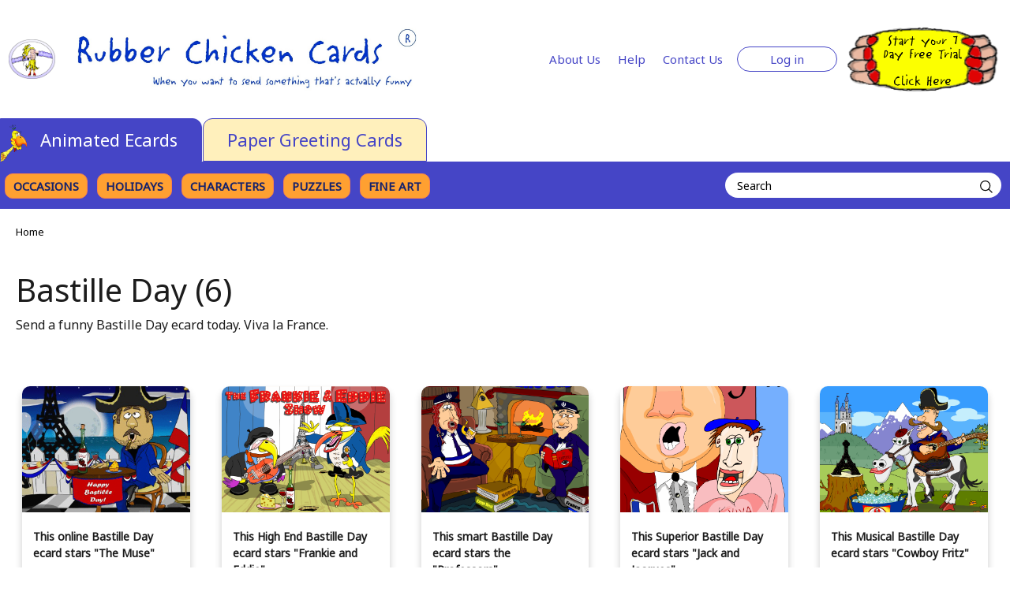

--- FILE ---
content_type: text/html; charset=utf-8
request_url: https://www.rubberchickencards.com/eCategories/Bastille%20Day/155
body_size: 136769
content:

<!DOCTYPE html>
<html class="no-js" lang="en">
<head>

    <!-- Google tag (gtag.js) -->
    <script async src="https://www.googletagmanager.com/gtag/js?id=AW-1071081197"></script>
    <script>
        window.dataLayer = window.dataLayer || [];
        function gtag() { dataLayer.push(arguments); }
        gtag('js', new Date());
        gtag('config', 'AW-1071081197');
    </script>

    <meta name="viewport" content="width=device-width, initial-scale=1.0 user-scalable=no" />
    <meta name="theme-color" content="#ffffff" />
                            <meta name="keywords" content="Bastille Day Ecards, Ecards Bastille Day, funny Bastille Day ecards" />
        <title>Bastille Day Ecards |  |  Animated Funny Online Greeting Cards</title>



    <link href="/Content/kendo/kendo.common-bootstrap.min.css?v=09162021070449" rel="stylesheet" /><link href="/Content/kendo/kendo.bootstrap.min.css?v=09162021070449" rel="stylesheet" />
    <link href="/Resources/admin/owner/css/custom.css?v=09162021070450" rel="stylesheet" />
    <script src="/Scripts/jquery-1.10.2.js?v=09162021070453"></script>
    <script src="/Scripts/kendo/kendo.all.min.js?v=09162021070452"></script><script src="/Scripts/kendo/kendo.aspnetmvc.min.js?v=09162021070452"></script>
    <script src="/Scripts/Kendo/jszip.min.js"></script>

    <script src="/Resources/assets/owner/ACLayoutPage.js?v=11102025051747"></script><script src="/Resources/assets/owner/ACLayoutPage_bk.js?v=09302025075238"></script><script src="/Resources/assets/owner/BusinessOwner.js?v=09162021070450"></script><script src="/Resources/assets/owner/LandingNew.js?v=09162021070450"></script><script src="/Resources/assets/owner/Membership.js?v=09302025075238"></script><script src="/Resources/assets/owner/MembershipFree.js?v=09302025075238"></script><script src="/Resources/assets/owner/RCLayoutPage.js?v=09162021070450"></script><script src="/Resources/assets/owner/Account/Account _bk.js?v=09302025075238"></script><script src="/Resources/assets/owner/Account/Account.js?v=09302025075238"></script><script src="/Resources/assets/owner/Account/AccSuscribe.js?v=09162021070450"></script><script src="/Resources/assets/owner/Account/AddressBook.js?v=09162021070450"></script><script src="/Resources/assets/owner/Account/ArtistSettings.js?v=09302025075238"></script><script src="/Resources/assets/owner/Account/ChangePlanSubscription.js?v=09302025075238"></script><script src="/Resources/assets/owner/Account/Contactus.js?v=09302025075238"></script><script src="/Resources/assets/owner/Account/FinalConfirm.js?v=09302025075238"></script><script src="/Resources/assets/owner/Account/FreeTrialSing.js?v=09302025075238"></script><script src="/Resources/assets/owner/Account/Halloween.js?v=09302025075238"></script><script src="/Resources/assets/owner/Account/JoinAccount.js?v=09302025075238"></script><script src="/Resources/assets/owner/Account/JoinAccountPrint.js?v=09302025075238"></script><script src="/Resources/assets/owner/Account/JoinPaymentAccount.js?v=11202025020145"></script><script src="/Resources/assets/owner/Account/JoinPaymentAccountCoupon.js?v=11202025015821"></script><script src="/Resources/assets/owner/Account/LifeTime.js?v=09162021070450"></script><script src="/Resources/assets/owner/Account/Login.js?v=09302025075238"></script><script src="/Resources/assets/owner/Account/LogoSettings.js?v=09162021070450"></script><script src="/Resources/assets/owner/Account/PaymentAccount.js?v=09302025075238"></script><script src="/Resources/assets/owner/Account/Recover.js?v=09162021070450"></script><script src="/Resources/assets/owner/Account/RecoveryPassword.js?v=09162021070450"></script><script src="/Resources/assets/owner/Account/Register.js?v=09162021070450"></script><script src="/Resources/assets/owner/Account/ResetPassword.js?v=09162021070450"></script><script src="/Resources/assets/owner/Account/Subscription.js?v=09302025075238"></script><script src="/Resources/assets/owner/Account/UpdateBillingInfo.js?v=09162021070450"></script><script src="/Resources/assets/owner/AnimatedCards/AddressBook/FrmEdit.js?v=09162021070450"></script><script src="/Resources/assets/owner/AnimatedCards/AddressBook/Index.js?v=09302025075238"></script><script src="/Resources/assets/owner/AnimatedCards/Cards/ListSentAnimated.js?v=09162021070450"></script><script src="/Resources/assets/owner/AnimatedCards/Cards/ReplyCard.js?v=09302025075238"></script><script src="/Resources/assets/owner/AnimatedCards/Cards/SendCard.js?v=09302025075238"></script><script src="/Resources/assets/owner/AnimatedCards/Cards/SendCard_bk.js?v=09302025075238"></script><script src="/Resources/assets/owner/Cards/AllCardsVM.js?v=09162021070450"></script><script src="/Resources/assets/owner/Category/ViewIndex.js?v=09162021070450"></script><script src="/Resources/assets/owner/js/RBUtilities.js?v=09162021070450"></script><script src="/Resources/assets/owner/Project/ViewIndex.js?v=09302025075238"></script><script src="/Resources/assets/owner/Project/ViewIndex_bk.js?v=06292023011938"></script><script src="/Resources/assets/owner/Project/ViewProjectSummary.js?v=09302025075238"></script><script src="/Resources/assets/owner/Project/ViewProjectSummary_bk.js?v=06292023011938"></script>

    <script>
        kendo.culture("en-US");
    </script>
    <script src="/Resources/assets/js/creditcard.min.js?v=09162021070450"></script>


    <!-- <link href="/Resources/assets/css/RubberChickenStyle.css?v=09302025075238" rel="stylesheet" /> -->
    <!--
    <link href="/Resources/Both/css/RubberChickenStyleBoth.css?v=09302025075238" rel="stylesheet" />
    <link href="/Resources/assets/owner/css/RBSummary.css?v=09162021070450" rel="stylesheet" />
    <link href="/Resources/assets/owner/css/RubberStyle1.css?v=09162021070450" rel="stylesheet" />
    <link href="/Resources/assets/owner/css/RBBlankProject.css?v=09162021070450" rel="stylesheet" /> -->

    <link href="/Styles/sweetalert.css?v=09162021070453" rel="stylesheet" />

    <script src="/Scripts/sweetalert.min.js?v=09162021070453" type="text/javascript">
    </script>
    <script src="/Resources/assets/js/Utilities.js?v=09302025075238" type="text/javascript">
    </script>

    <!-- <link href="/Resources/assets/css/fonts.css?v=09162021070450" rel="stylesheet" />
     <link href="/Resources/assets/css/custom.css?v=09302025075238" rel="stylesheet" />  -->
    <link rel="icon" type="image/png" href="/Resources/assets/favicons/favicon-32x32.png" sizes="32x32" />
    <link rel="icon" type="image/png" href="/Resources/assets/favicons/favicon-16x16.png" sizes="16x16" />
    <link rel="icon" type="image/png" href="/Resources/assets/favicons/favicon-96x96.png" sizes="16x16" />
    <link rel="icon" type="image/png" href="/Resources/assets/favicons/favicon.png" sizes="16x16" />
    <!--
    <link href="/Resources/RCC/css/font-awesome.min.css?v=09162021070450" rel="stylesheet" />
    <link rel="stylesheet" href="https://use.fontawesome.com/releases/v5.6.3/css/all.css" integrity="sha384-UHRtZLI+pbxtHCWp1t77Bi1L4ZtiqrqD80Kn4Z8NTSRyMA2Fd33n5dQ8lWUE00s/" crossorigin="anonymous">
    -->

        <!-- <link href="/Resources/assets/css/bootstrap.min.css?v=09162021070450" rel="stylesheet">
        <link href="/Resources/assets/css/simple-sidebar.css?v=09162021070450" rel="stylesheet">  -->
        <link href="/Resources/assets/owner/css/DropDownMenu.css" rel="stylesheet" />
    <link href="/Resources/assets/css/CustomFonts.css" rel="stylesheet" />

    <!-- Global site tag (gtag.js) - Google Analytics -->
    <script async src="https://www.googletagmanager.com/gtag/js?id=UA-471729-1"></script>
    <script>
        window.dataLayer = window.dataLayer || [];
        function gtag() { dataLayer.push(arguments); }
        gtag('js', new Date());

        gtag('config', 'UA-471729-1');
    </script>
    <!-- Global site tag (gtag.js) - Google Analytics -->
    <script async src="https://www.googletagmanager.com/gtag/js?id=UA-175260369-1"></script>
    <script>
        window.dataLayer = window.dataLayer || [];
        function gtag() { dataLayer.push(arguments); }
        gtag('js', new Date());

        gtag('config', 'UA-175260369-1');
    </script>
    <!-- Start VWO Async Smartcode -->
    <script type='text/javascript'>
        window._vwo_code = window._vwo_code || (function () {
            var account_id = 481901,
                settings_tolerance = 2000,
                library_tolerance = 2500,
                use_existing_jquery = false,
                is_spa = 1,
                hide_element = 'body',

                /* DO NOT EDIT BELOW THIS LINE */
                f = false, d = document, code = {
                    use_existing_jquery: function () { return use_existing_jquery; }, library_tolerance: function () { return library_tolerance; }, finish: function () { if (!f) { f = true; var a = d.getElementById('_vis_opt_path_hides'); if (a) a.parentNode.removeChild(a); } }, finished: function () { return f; }, load: function (a) { var b = d.createElement('script'); b.src = a; b.type = 'text/javascript'; b.innerText; b.onerror = function () { _vwo_code.finish(); }; d.getElementsByTagName('head')[0].appendChild(b); }, init: function () {
                        window.settings_timer = setTimeout('_vwo_code.finish()', settings_tolerance); var a = d.createElement('style'), b = hide_element ? hide_element + '{opacity:0 !important;filter:alpha(opacity=0) !important;background:none !important;}' : '', h = d.getElementsByTagName('head')[0]; a.setAttribute('id', '_vis_opt_path_hides'); a.setAttribute('type', 'text/css'); if (a.styleSheet) a.styleSheet.cssText = b; else a.appendChild(d.createTextNode(b)); h.appendChild(a); this.load('https://dev.visualwebsiteoptimizer.com/j.php?a=' + account_id + '&u=' + encodeURIComponent(d.URL) + '&f=' + (+is_spa) + '&r=' + Math.random()); return settings_timer;
                    }
                }; window._vwo_settings_timer = code.init(); return code;
        }());
    </script>
    <!-- End VWO Async Smartcode -->
    <!-- Hotjar Tracking Code for https://www.rubberchickencards.com/ -->
    <script>
        (function (h, o, t, j, a, r) {
            h.hj = h.hj || function () { (h.hj.q = h.hj.q || []).push(arguments) };
            h._hjSettings = { hjid: 2251114, hjsv: 6 };
            a = o.getElementsByTagName('head')[0];
            r = o.createElement('script'); r.async = 1;
            r.src = t + h._hjSettings.hjid + j + h._hjSettings.hjsv;
            a.appendChild(r);
        })(window, document, 'https://static.hotjar.com/c/hotjar-', '.js?sv=');
    </script>



    <link href='https://fonts.googleapis.com/css?family=Noto Sans' rel='stylesheet'>
    <link href="https://cdn.jsdelivr.net/npm/bootstrap@5.0.2/dist/css/bootstrap.min.css" rel="stylesheet" integrity="sha384-EVSTQN3/azprG1Anm3QDgpJLIm9Nao0Yz1ztcQTwFspd3yD65VohhpuuCOmLASjC" crossorigin="anonymous">
    <link href="/Resources/noelia/new_style.css" rel="stylesheet">

    <script type="text/javascript">
        adroll_adv_id = "GTHOGVICI5FTJORFXBSF7Q";
        adroll_pix_id = "B7K2XCNPGVFMHAYSTO27JU";
        adroll_version = "2.0";

        (function (w, d, e, o, a) {
            w.__adroll_loaded = true;
            w.adroll = w.adroll || [];
            w.adroll.f = ['setProperties', 'identify', 'track'];
            var roundtripUrl = "https://s.adroll.com/j/" + adroll_adv_id
                + "/roundtrip.js";
            for (a = 0; a < w.adroll.f.length; a++) {
                w.adroll[w.adroll.f[a]] = w.adroll[w.adroll.f[a]] || (function (n) {
                    return function () {
                        w.adroll.push([n, arguments])
                    }
                })(w.adroll.f[a])
            }

            e = d.createElement('script');
            o = d.getElementsByTagName('script')[0];
            e.async = 1;
            e.src = roundtripUrl;
            o.parentNode.insertBefore(e, o);
        })(window, document);
        adroll.track("pageView");
    </script>



    <script>(function (w, d, t, r, u) { var f, n, i; w[u] = w[u] || [], f = function () { var o = { ti: "5013711", enableAutoSpaTracking: true }; o.q = w[u], w[u] = new UET(o), w[u].push("pageLoad") }, n = d.createElement(t), n.src = r, n.async = 1, n.onload = n.onreadystatechange = function () { var s = this.readyState; s && s !== "loaded" && s !== "complete" || (f(), n.onload = n.onreadystatechange = null) }, i = d.getElementsByTagName(t)[0], i.parentNode.insertBefore(n, i) })(window, document, "script", "//bat.bing.com/bat.js", "uetq");</script>


    <script>
        (function (w, d, t, r, u) {
            var f, n, i;
            w[u] = w[u] || [], f = function () {
                var o = { ti: "5013711", enableAutoSpaTracking: true };
                o.q = w[u], w[u] = new UET(o), w[u].push("pageLoad")
            },
                n = d.createElement(t), n.src = r, n.async = 1, n.onload = n.onreadystatechange = function () {
                    var s = this.readyState;
                    s && s !== "loaded" && s !== "complete" || (f(), n.onload = n.onreadystatechange = null)
                },
                i = d.getElementsByTagName(t)[0], i.parentNode.insertBefore(n, i)
        })
            (window, document, "script", "//bat.bing.com/bat.js", "uetq");
    </script>
    <script>
        function uet_report_conversion() {
            window.uetq = window.uetq || [];
            window.uetq.push("event", "subscription", { "ecomm_prodid": "1", "ecomm_pagetype": "PURCHASE" });
        }
    </script>

    <script src="https://produs-ccs-assurancecard-service.sgsonline.net/ccs-assurancecard-service/v1/be8e7fbc4499573f7160cfbd2c27ee9cd034094a2d0417fae750417e3aad5d3b/cardJs" type="text/javascript"></script>

    <script id='pixel-script-poptin' src='https://cdn.popt.in/pixel.js?id=1c88844da07c6' async='true'></script>

</head>
<body>

    <style>
        .cart-count {
            border-radius: 16px;
            display: inline-block;
            /*height: 16px;*/
            min-width: 16px;
            font-size: 13px;
            text-align: center;
            font-family: brandongrotesque-bold,sans-serif;
            font-feature-settings: "kern";
            -webkit-font-feature-settings: "kern";
            -moz-font-feature-settings: "kern";
            -moz-font-feature-settings: "kern=1";
            letter-spacing: .01em;
            color: #fff;
            background: #e6176d;
            vertical-align: middle;
            position: relative;
            left: -6px;
            top: -10px;
            padding: 0 4px;
            line-height: 16px;
        }
    </style>


    <!-- <div class="header_text" onclick="window.location='/printcards'" style="cursor:pointer">
         <div class="header_text_list">
             <div class="header_text_row">
                 Check Out Our Rubber Chicken <b>Print</b> Cards! &nbsp;&nbsp;&nbsp;&nbsp;&nbsp;&nbsp;&nbsp;&nbsp;<font style="font-size:16px;font-weight:bold;line-height: 0px;">-</font>&nbsp;&nbsp;&nbsp;&nbsp;&nbsp;&nbsp;&nbsp;&nbsp;
                 Check Out Our Rubber Chicken <b>Print</b> Cards! &nbsp;&nbsp;&nbsp;&nbsp;&nbsp;&nbsp;&nbsp;&nbsp;<font style="font-size:16px;font-weight:bold;line-height: 0px;">-</font>&nbsp;&nbsp;&nbsp;&nbsp;&nbsp;&nbsp;&nbsp;&nbsp;
                 Check Out Our Rubber Chicken <b>Print</b> Cards! &nbsp;&nbsp;&nbsp;&nbsp;&nbsp;&nbsp;&nbsp;&nbsp;<font style="font-size:16px;font-weight:bold;line-height: 0px;">-</font>&nbsp;&nbsp;&nbsp;&nbsp;&nbsp;&nbsp;&nbsp;&nbsp;
                 Check Out Our Rubber Chicken <b>Print</b> Cards! &nbsp;&nbsp;&nbsp;&nbsp;&nbsp;&nbsp;&nbsp;&nbsp;<font style="font-size:16px;font-weight:bold;line-height: 0px;">-</font>&nbsp;&nbsp;&nbsp;&nbsp;&nbsp;&nbsp;&nbsp;&nbsp;
                 Check Out Our Rubber Chicken <b>Print</b> Cards! &nbsp;&nbsp;&nbsp;&nbsp;&nbsp;&nbsp;&nbsp;&nbsp;
             </div>
         </div>
     </div>
        -->
    <!--
        <div class="header_img" onclick="window.location='/printcards'" style="cursor:pointer">
            <img src="~/Resources/noelia/imgs/header_paper_card.png" style="width:100%">
        </div>
    -->
        <div class="header_logo_nologin" id="header_logo_nologin">
            <div class="header_logo_desktop">
                <div style="float:left;height:100%;margin-left:10px">
                    <table style="height:100%;border-collapse: collapse;">
                        <td><a href="/"><img src="/Resources/noelia/imgs/rcc_icono.png" height="50" /></a></td>
                        <td>&nbsp;</td>
                        <td><a href="/"><img src="/Resources/noelia/imgs/rcc_logo.jpg" height="80" /></a></td>

                    </table>
                </div>
                <div style="float:right;height:100%;margin-right:10px">
                    <table style="height:100%;border-collapse: collapse;">
                        <td><a href="/about-us" class="button_3">About Us</a></td>
                        <td><a href="https://rubberchickencards.zendesk.com/hc/en-us" class="button_3">Help</a></td>
                        <td><a href="#" data-bs-toggle="modal" data-bs-target="#dialogContactUs" class="button_3">Contact Us</a></td>

                        <td>&nbsp;</td>
                        <td><a href="#" class="button_2" data-bs-toggle="modal" data-bs-target="#dialogLogin">&nbsp;&nbsp;&nbsp;&nbsp;Log in&nbsp;&nbsp;&nbsp;&nbsp;</a></td>
                        <td>&nbsp;</td>

                        <!--<td> <center> <a href="/join-payment-account" class="button_join_new">Join Now<br>for<br> $6!</a></center> </td>
                         -->
                        <td> <center> <a href="/join-payment-account" class="button_join_new" style="font-size: 20px;">Start your 7 <br>Day Free Trial <br><br>Click Here</a></center> </td>
                    </table>
                </div>
            </div>
            <div class="header_logo_mobile">
                <table style="height:100%;border-collapse: collapse;">
                    <td>&nbsp;</td>
                    <td style="width:100%"><a href="/"><img src="/Resources/noelia/imgs/rcc_logo.jpg" height="40" /></a></td>
                    <td>&nbsp;</td>
                    <td>
                        <a href="#" data-bs-toggle="modal" data-bs-target="#dialogMobilHeader" style="color:#000">
                            <svg xmlns="http://www.w3.org/2000/svg" width="35" height="35" fill="currentColor" class="bi bi-person" viewBox="0 0 16 16">
                                <path d="M8 8a3 3 0 1 0 0-6 3 3 0 0 0 0 6zm2-3a2 2 0 1 1-4 0 2 2 0 0 1 4 0zm4 8c0 1-1 1-1 1H3s-1 0-1-1 1-4 6-4 6 3 6 4zm-1-.004c-.001-.246-.154-.986-.832-1.664C11.516 10.68 10.289 10 8 10c-2.29 0-3.516.68-4.168 1.332-.678.678-.83 1.418-.832 1.664h10z" />
                            </svg>
                        </a>
                    </td>
                    <td>&nbsp;</td>
                    <td>
                        <a href="#" style="color:#000">
                            <svg xmlns="http://www.w3.org/2000/svg" width="30" height="30" fill="currentColor" class="bi bi-search" viewBox="0 0 16 16">
                                <path d="M11.742 10.344a6.5 6.5 0 1 0-1.397 1.398h-.001c.03.04.062.078.098.115l3.85 3.85a1 1 0 0 0 1.415-1.414l-3.85-3.85a1.007 1.007 0 0 0-.115-.1zM12 6.5a5.5 5.5 0 1 1-11 0 5.5 5.5 0 0 1 11 0z" />
                            </svg>
                        </a>
                    </td>
                    <td>&nbsp;</td>
                </table>
            </div>
        </div>
        <div class="header_logo_login" id="header_logo_login">
            <div class="header_logo_desktop">
                <div style="float:left;height:100%;margin-left:10px">
                    <table style="height:100%;border-collapse: collapse;">
                        <td><a href="/"><img src="/Resources/noelia/imgs/rcc_icono.png" height="50" /></a></td>
                        <td>&nbsp;</td>
                        <td><a href="/"><img src="/Resources/noelia/imgs/rcc_logo.jpg" height="60" /></a></td>
                    </table>
                </div>
                <div style="float:right;height:100%;margin-right:10px">
                    <table style="height:100%;border-collapse: collapse;">
                        <td><a href="/about-us" class="button_3">About Us</a></td>
                        <td><a href="https://rubberchickencards.zendesk.com/hc/en-us" class="button_3">Help</a></td>
                        <td><a href="#" data-bs-toggle="modal" data-bs-target="#dialogContactUs" class="button_3">Contact Us</a></td>

                        <td>&nbsp;</td>
                        <td><a href="/account/Logout" class="button_2">Log out</a></td>
                        <td>&nbsp;</td>
                        <td><a href="/account/Home" class="button_1">My Account</a></td>
                    </table>
                </div>
            </div>
            <div class="header_logo_mobile">
                <table style="height:100%;border-collapse: collapse;">
                    <td>&nbsp;</td>
                    <td style="width:100%"><a href="/"><img src="/Resources/noelia/imgs/rcc_logo.jpg" height="40" /></a></td>
                    <td>&nbsp;</td>
                    <td>
                        <a href="#" style="color:#4545C6" data-bs-toggle="modal" data-bs-target="#dialogMobilLoginHeader">
                            <svg xmlns="http://www.w3.org/2000/svg" width="40" height="40" fill="currentColor" class="bi bi-person-fill" viewBox="0 0 16 16">
                                <path d="M3 14s-1 0-1-1 1-4 6-4 6 3 6 4-1 1-1 1H3zm5-6a3 3 0 1 0 0-6 3 3 0 0 0 0 6z" />
                            </svg>
                        </a>
                    </td>
                    <td>&nbsp;</td>
                    <td>
                        <a href="#" style="color:#000">
                            <svg xmlns="http://www.w3.org/2000/svg" width="30" height="30" fill="currentColor" class="bi bi-search" viewBox="0 0 16 16">
                                <path d="M11.742 10.344a6.5 6.5 0 1 0-1.397 1.398h-.001c.03.04.062.078.098.115l3.85 3.85a1 1 0 0 0 1.415-1.414l-3.85-3.85a1.007 1.007 0 0 0-.115-.1zM12 6.5a5.5 5.5 0 1 1-11 0 5.5 5.5 0 0 1 11 0z" />
                            </svg>
                        </a>
                    </td>
                    <td>&nbsp;</td>
                </table>
            </div>
        </div>











        <div class="header_tabs">

            <table style="height:100%;border-collapse: collapse;border:0" cellspacing="0" cellpadding="0">
                <tbody>
                    <tr>
                        <td>
                            <div style="position:relative">
                                <img src="/Resources/noelia/imgs/login_2.png" style="float: left; position: absolute; left: 1px; top: 8px; width: 35px;">
                                <a class="header_tab_select header_tab_inicial" href="/">Animated Ecards </a>
                            </div>
                        </td>
                        <td>
                            <div style="position:relative">
                                <a class="header_tab" href="/printcards" style="margin-left:1px">Paper Greeting Cards</a>
                            </div>
                        </td>
                    </tr>
                </tbody>
            </table>
        </div>



        <div class="header_menu">
            <div class="header_menu_desktop">

                <div id="header_menu_menu" class="header_menu_menu">
                    <div class="navbar_menu">
                        <div class="subnav_menu" onclick="click_nav_menu(1);set_indicador_menu(1);">
                            <button class="subnavbtn_menu">OCCASIONS</button>
                            <div id="subnav_1" class="subnav-content_menu">
                                <div class="row  row-cols-1 row-cols-sm-1 row-cols-md-1  row-cols-lg-5" style="margin:0">
                                    <div class="col subnav-content_menu_col">
                                        <br>
                                        <a href="#" class="menu_a_title">BIRTHDAYS </a> <br>
                                        <hr style="color: white; background-color: white; width:25px; height:1px ;opacity:1 !important ;margin: 8px 0px 12px 0px;" />
                                        <a href="/eCategories/Birthday/36" class="menu_a_item">Birthday - All </a><br>
                                        <a href="/eCategories/Birthday%20-%20Most%20Popular/212" class="menu_a_item">Birthday - Popular </a><br>
                                        <a href="/eCategories/Birthday%2030/180" class="menu_a_item">Birthday - 30th </a><br>
                                        <a href="/eCategories/Birthday%2040/248" class="menu_a_item">Birthday - 40th </a><br>
                                        <a href="/eCategories/Birthday%2050th/151" class="menu_a_item">Birthday - 50th </a><br>
                                        <a href="/eCategories/Birthday%2060th/168" class="menu_a_item">Birthday - 60th </a><br>
                                        <a href="/eCategories/Belated%20Birthday/70" class="menu_a_item">Birthday - Belated </a><br>

                                    </div>
                                    <div class="col subnav-content_menu_col">
                                        <br>
                                        <a href="#" class="menu_a_title">CONGRATS & CELEBRATIONS </a> <br>
                                        <hr style="color: white; background-color: white; width:25px; height:1px ;opacity:1 !important ;margin: 8px 0px 12px 0px;" />
                                        <a href="/eCategories/Anniversary/37" class="menu_a_item">Anniversary - All </a><br>
                                        <a href="/eCategories/Anniversary/37" class="menu_a_item">Anniversary - for couples </a><br>
                                        <a href="/eCategories/Anniversary/37" class="menu_a_item">Anniversary - for her </a><br>
                                        <a href="/eCategories/Anniversary/37" class="menu_a_item">Anniversary - for him </a><br>
                                        <a href="/eCategories/Bar%20Mitzvah/152" class="menu_a_item">Bar/Bat Mitzvah </a><br>
                                        <a href="/eCategories/Congratulations/35" class="menu_a_item">Congratulations </a><br>
                                        <a href="/eCategories/New%20Baby/64" class="menu_a_item">New Baby </a><br>
                                        <a href="/eCategories/New%20Home/127" class="menu_a_item">New Home </a><br>
                                        <a href="/eCategories/Dog%20Cards/224" class="menu_a_item">New Pet</a><br>
                                        <a href="/eCategories/Women's%20Equality%20Day/164" class="menu_a_item">Women's Equality Day</a><br>
                                        <a href="/eCategories/Retirement/100" class="menu_a_item">Retirement </a><br>
                                        <a href="/eCategories/Weddings/75" class="menu_a_item">Wedding </a><br>
                                    </div>
                                    <div class="col subnav-content_menu_col">
                                        <br>
                                        <a href="#" class="menu_a_title">THINKING OF YOU </a> <br>
                                        <hr style="color: white; background-color: white; width:25px; height:1px ;opacity:1 !important ;margin: 8px 0px 12px 0px;" />
                                        <a href="/eCategories/Thinking%20of%20You/38" class="menu_a_item">Thinking of you - all </a><br>
                                        <a href="/eCategories/Thinking%20of%20You%20-%20Most%20Popular/213" class="menu_a_item">Thinking of you - popular </a><br>
                                        <a href="#" class="menu_a_item">Cope & Support </a><br>
                                        <a href="/eCategories/Encouragement/84" class="menu_a_item">Encouragement </a><br>
                                        <a href="#" class="menu_a_item">Farewell </a><br>
                                        <a href="/eCategories/Get%20Well/52" class="menu_a_item">Get Well </a><br>
                                        <a href="/eCategories/Just%20Checking%20In/108" class="menu_a_item">Just Checking In </a><br>
                                        <a href="/eCategories/Love/46" class="menu_a_item">Love </a><br>
                                        <a href="/eCategories/Missing%20You/125" class="menu_a_item">Missing You</a><br>
                                        <a href="/eCategories/Sympathy/93" class="menu_a_item">Sympathy </a><br>
                                        <a href="/eCategories/Thank%20You/39" class="menu_a_item">Thank You</a><br>
                                    </div>
                                    <div class="col">
                                    </div>
                                    <div class="col">
                                    </div>

                                </div>
                                <div class="row  row-cols-1 row-cols-sm-1 row-cols-md-1  row-cols-lg-5" style="margin:0">
                                    <div class="col subnav-content_menu_col">
                                    </div>
                                    <div class="col subnav-content_menu_col">
                                    </div>
                                    <div class="col subnav-content_menu_col" style="text-align:right">
                                        <div style="padding:20px"> <a href="/Categories" class="menu_a_all">SEE ALL OCCASIONS > </a> </div>
                                    </div>
                                    <div class="col">
                                    </div>
                                    <div class="col">
                                    </div>

                                </div>
                            </div>
                        </div>
                        <div class="subnav_menu" onclick="click_nav_menu(2);set_indicador_menu(2);">
                            <button class="subnavbtn_menu">HOLIDAYS</button>
                            <div id="subnav_2" class="subnav-content_menu">
                                <div class="row  row-cols-2 row-cols-sm-2 row-cols-md-2  row-cols-lg-5" style="margin:0">
                                    <div class="col subnav-content_menu_col">
                                        <br>
                                        <a href="#" class="menu_a_title">JANUARY </a> <br>
                                        <hr style="color: white; background-color: white; width:25px; height:1px ;opacity:1 !important ;margin: 8px 0px 12px 0px;" />
                                        <a href="/ecards/Holidays?month=1" class="menu_a_item">All January Holidays </a><br>
                                        <!--
                                         <a href="/eCategories/New%20Year/60" class="menu_a_item">Jan 1 - New Years</a><br>
                                         <a href="/eCategories/Martin%20Luther%20King%20Day/145" class="menu_a_item">Jan 2 - MLK </a><br>
                                        -->
                                                    <a href="/eCategories/Martin%20Luther%20King%20Day/145" class="menu_a_item">Jan 19 - Martin Luther King Day</a><br>
                                                    <a href="/eCategories/Australia%20Day/147" class="menu_a_item">Jan 26 - Australia Day</a><br>

                                        <br>
                                        <a href="#" class="menu_a_title">FEBRUARY </a> <br>
                                        <hr style="color: white; background-color: white; width:25px; height:1px ;opacity:1 !important ;margin: 8px 0px 12px 0px;" />
                                        <a href="/ecards/Holidays?month=2" class="menu_a_item">All February Holidays</a><br>
                                        <!--
                                        <a href="/eCategories/Groundhog's%20Day/120" class="menu_a_item">Feb 2 - Groundhog Day</a><br>
                                        <a href="/eCategories/Valentine's%20Day/56" class="menu_a_item">Feb 14 - Valentine Day</a><br>
                                        <a href="/eCategories/Mardi%20Gras/149" class="menu_a_item">Feb 25 - Mardi Gras </a><br>
                                        -->
                                                    <a href="/eCategories/Valentine&#39;s%20Day/56" class="menu_a_item">Feb 14 - Valentine&#39;s Day</a><br>
                                                    <a href="/eCategories/Presidents%20Day/87" class="menu_a_item">Feb 16 - Presidents Day</a><br>
                                                    <a href="/eCategories/Canada%20Family%20Day/178" class="menu_a_item">Feb 17 - Canada Family Day</a><br>
                                                    <a href="/eCategories/Chinese%20New%20Year/106" class="menu_a_item">Feb 17 - Chinese New Year</a><br>

                                        <br>
                                        <a href="#" class="menu_a_title">MARCH </a> <br>
                                        <hr style="color: white; background-color: white; width:25px; height:1px ;opacity:1 !important ;margin: 8px 0px 12px 0px;" />
                                        <a href="/ecards/Holidays?month=3" class="menu_a_item">All March Holidays</a><br>
                                        <!--
                                        <a href="/eCategories/St%20Patrick's%20Day/61" class="menu_a_item">Mar 17 - St. Patrick Day</a><br>
                                            -->
                                                    <a href="/eCategories/Daylight%20Savings%20Spring/138" class="menu_a_item">Mar 08 - Daylight Savings Spring</a><br>
                                                    <a href="/eCategories/St.%20Patrick&#39;%20Day/61" class="menu_a_item">Mar 17 - St. Patrick&#39; Day</a><br>

                                    </div>
                                    <div class="col subnav-content_menu_col">
                                        <br>
                                        <a href="#" class="menu_a_title">APRIL </a> <br>
                                        <hr style="color: white; background-color: white; width:25px; height:1px ;opacity:1 !important ;margin: 8px 0px 12px 0px;" />
                                        <a href="/ecards/Holidays?month=4" class="menu_a_item">All April Holidays </a><br>
                                        <!--
                                        <a href="/eCategories/April%20Fools%20Day/72" class="menu_a_item">Apr 1 - April Fool’s Day </a><br>
                                        <a href="/eCategories/Passover/91" class="menu_a_item">Apr 8 - Passover </a><br>
                                        <a href="/eCategories/Easter/59" class="menu_a_item">Apr 12 - Easter </a><br>
                                        <a href="/eCategories/Tax%20Day/73" class="menu_a_item">Apr 15 - Tax Day </a><br>
                                        <a href="/eCategories/Earth%20Day/99" class="menu_a_item">Apr 22 - Earth Day </a><br>
                                                -->
                                                    <a href="/eCategories/Easter/59" class="menu_a_item">Apr 05 - Easter</a><br>
                                                    <a href="/eCategories/Earth%20Day/99" class="menu_a_item">Apr 22 - Earth Day</a><br>

                                        <br>
                                        <a href="#" class="menu_a_title">MAY </a> <br>
                                        <hr style="color: white; background-color: white; width:25px; height:1px ;opacity:1 !important ;margin: 8px 0px 12px 0px;" />
                                        <a href="/ecards/Holidays?month=5" class="menu_a_item">All May Holidays </a><br>
                                        <!--
                                        <a href="/eCategories/Cinco%20de%20Mayo/110" class="menu_a_item">May 5 - Cinco De Mayo </a><br>
                                        <a href="/eCategories/Nurse's%20Day/153" class="menu_a_item">May 6 - Nurse’s Day </a><br>
                                        <a href="/eCategories/Mother's%20Day/44" class="menu_a_item">May 10 - Mother’s Day </a><br>
                                        <a href="/eCategories/Memorial%20Day/74" class="menu_a_item">May 25 - Memorial Day </a><br>
                                            -->
                                                    <a href="/eCategories/Cinco%20de%20Mayo/110" class="menu_a_item">May 05 - Cinco de Mayo</a><br>
                                                    <a href="/eCategories/Nurse&#39;s%20Day/153" class="menu_a_item">May 06 - Nurse&#39;s Day</a><br>
                                                    <a href="/eCategories/Mother&#39;s%20Day/44" class="menu_a_item">May 10 - Mother&#39;s Day</a><br>
                                                    <a href="/eCategories/Shavuot/154" class="menu_a_item">May 22 - Shavuot</a><br>
                                                    <a href="/eCategories/Memorial%20Day/74" class="menu_a_item">May 25 - Memorial Day</a><br>

                                    </div>
                                    <div class="col subnav-content_menu_col">
                                        <br>
                                        <a href="#" class="menu_a_title">JUNE </a> <br>
                                        <hr style="color: white; background-color: white; width:25px; height:1px ;opacity:1 !important ;margin: 8px 0px 12px 0px;" />
                                        <a href="/ecards/Holidays?month=6" class="menu_a_item">All June Holidays </a><br>
                                        <!--
                                        <a href="/eCategories/Summer/76" class="menu_a_item">Jun 20 - First Day of Summer </a><br>
                                        <a href="/eCategories/Father's%20Day/45" class="menu_a_item">Jun 21 - Father’s Day </a><br>
                                            -->
                                                    <a href="/eCategories/Flag%20Day/111" class="menu_a_item">Jun 14 - Flag Day</a><br>
                                                    <a href="/eCategories/Father&#39;s%20Day/45" class="menu_a_item">Jun 21 - Father&#39;s Day</a><br>

                                        <br>
                                        <a href="#" class="menu_a_title">JULY </a> <br>
                                        <hr style="color: white; background-color: white; width:25px; height:1px ;opacity:1 !important ;margin: 8px 0px 12px 0px;" />
                                        <a href="/ecards/Holidays?month=7" class="menu_a_item">All July Holidays </a><br>
                                        <!--
                                        <a href="/eCategories/Canada%20Day/141" class="menu_a_item">Jul 1 - Canada Day </a><br>
                                        <a href="/eCategories/Fourth%20of%20July/65" class="menu_a_item">Jul 4 - Independence Day </a><br>
                                            -->
                                                    <a href="/eCategories/Fourth%20of%20July/65" class="menu_a_item">Jul 04 - Fourth of July</a><br>
                                                    <a href="/eCategories/Friendship%20Day/156" class="menu_a_item">Jul 30 - Friendship Day</a><br>

                                        <br>
                                        <a href="#" class="menu_a_title">AUGUST</a> <br>
                                        <hr style="color: white; background-color: white; width:25px; height:1px ;opacity:1 !important ;margin: 8px 0px 12px 0px;" />
                                        <a href="/ecards/Holidays?month=8" class="menu_a_item">All August Holidays </a><br>
                                        <!--
                                        <a href="/eCategories/Friendship%20Day/156" class="menu_a_item">Aug 2 - Friendship’s Day </a><br>
                                        -->

                                    </div>
                                    <div class="col subnav-content_menu_col">
                                        <br>
                                        <a href="#" class="menu_a_title">SEPTEMBER</a> <br>
                                        <hr style="color: white; background-color: white; width:25px; height:1px ;opacity:1 !important ;margin: 8px 0px 12px 0px;" />
                                        <a href="/ecards/Holidays?month=9" class="menu_a_item">All September Holidays</a><br>
                                        <!--
                                        <a href="/eCategories/Labor%20Day/78" class="menu_a_item">Sep 7 - Labor Day </a><br>
                                        <a href="/eCategories/Grandparents/80" class="menu_a_item">Sep 13 - Grandparents Day </a><br>
                                        <a href="/eCategories/Rosh%20Hashanah/81" class="menu_a_item">Sep 18 - Rosh Hashanah </a><br>
                                        <a href="/eCategories/Autumn/143" class="menu_a_item">Sep 22 - First Day of Autumn </a><br>
                                        <a href="/eCategories/Yom%20Kippur/116" class="menu_a_item">Sep 27 - Yom Kippur </a><br>
                                            -->
                                                    <a href="/eCategories/Register%20to%20Vote/98" class="menu_a_item">Sep 05 - Register to Vote</a><br>
                                                    <a href="/eCategories/Labor%20Day/78" class="menu_a_item">Sep 07 - Labor Day</a><br>
                                                    <a href="/eCategories/Back%20to%20School/95" class="menu_a_item">Sep 07 - Back to School</a><br>
                                                    <a href="/eCategories/Rosh%20Hashana/81" class="menu_a_item">Sep 11 - Rosh Hashana</a><br>
                                                    <a href="/eCategories/Patriot%20Day/165" class="menu_a_item">Sep 11 - Patriot Day</a><br>
                                                    <a href="/eCategories/Grandparent&#39;s%20Day/80" class="menu_a_item">Sep 13 - Grandparent&#39;s Day</a><br>
                                                    <a href="/eCategories/Citizenship%20Day/214" class="menu_a_item">Sep 17 - Citizenship Day</a><br>

                                        <br>
                                        <a href="#" class="menu_a_title">OCTOBER</a> <br>
                                        <hr style="color: white; background-color: white; width:25px; height:1px ;opacity:1 !important ;margin: 8px 0px 12px 0px;" />
                                        <a href="/ecards/Holidays?month=10" class="menu_a_item">All October Holidays</a><br>
                                        <!--
                                        <a href="/eCategories/Boss%20Day/82" class="menu_a_item">Oct 16 - Boss’s Day </a><br>
                                        <a href="/eCategories/Halloween/58" class="menu_a_item">Oct 31 - Halloween </a><br>
                                            -->
                                                    <a href="/eCategories/Columbus%20Day/129" class="menu_a_item">Oct 12 - Columbus Day</a><br>
                                                    <a href="/eCategories/Indeginous%20People&#39;s%20%20Day/205" class="menu_a_item">Oct 12 - Indeginous People&#39;s  Day</a><br>
                                                    <a href="/eCategories/Mother-in-law%20Day/83" class="menu_a_item">Oct 25 - Mother-in-law Day</a><br>
                                                    <a href="/eCategories/Halloween/58" class="menu_a_item">Oct 31 - Halloween</a><br>

                                    </div>
                                    <div class="col subnav-content_menu_col">
                                        <br>
                                        <a href="#" class="menu_a_title">NOVEMBER </a> <br>
                                        <hr style="color: white; background-color: white; width:25px; height:1px ;opacity:1 !important ;margin: 8px 0px 12px 0px;" />
                                        <a href="/ecards/Holidays?month=11" class="menu_a_item">All November Holidays </a><br>
                                        <!--
                                        <a href="/eCategories/Veterans%20Day/101" class="menu_a_item">Nov 11 - Veteran’s Day </a><br>
                                        <a href="/eCategories/Diwali/133" class="menu_a_item">Nov 14 - Diwali </a><br>
                                        <a href="/eCategories/Thanksgiving/57" class="menu_a_item">Nov 26 - Thanksgiving </a><br>
                                            -->
                                                    <a href="/eCategories/Daylight%20Savings%20-%20Fall/138" class="menu_a_item">Nov 01 - Daylight Savings - Fall</a><br>
                                                    <a href="/eCategories/Vote/98" class="menu_a_item">Nov 03 - Vote</a><br>

                                        <br>
                                        <a href="#" class="menu_a_title">DECEMBER </a> <br>
                                        <hr style="color: white; background-color: white; width:25px; height:1px ;opacity:1 !important ;margin: 8px 0px 12px 0px;" />
                                        <a href="/ecards/Holidays?month=12" class="menu_a_item">All December Holidays </a><br>
                                        <!--
                                        <a href="/eCategories/Hanukkah/63" class="menu_a_item">Dec 10 - Hanukkah </a><br>
                                        <a href="/eCategories/Christmas/53" class="menu_a_item">Dec 25 - Christmas </a><br>
                                        <a href="/eCategories/Kwanzaa/68" class="menu_a_item">Dec 26 - Kwanzaa </a><br>
                                            -->

                                    </div>
                                    <div class="col subnav-content_menu_col"></div>
                                    <div class="col subnav-content_menu_col"></div>
                                    <div class="col subnav-content_menu_col"></div>
                                    <div class="col subnav-content_menu_col"></div>
                                    <div class="col subnav-content_menu_col"></div>
                                </div>
                                <div class="row  row-cols-2 row-cols-sm-2 row-cols-md-2  row-cols-lg-4" style="margin:0">
                                    <div class="col subnav-content_menu_col">
                                    </div>
                                    <div class="col subnav-content_menu_col">
                                    </div>
                                    <div class="col subnav-content_menu_col">
                                    </div>
                                    <div class="col subnav-content_menu_col" style="text-align:right">
                                        <div style="padding:20px"> <a href="/ecards/Holidays" class="menu_a_all">SEE ALL HOLIDAYS > </a> </div>
                                    </div>
                                </div>

                            </div>
                        </div>
                        <div class="subnav_menu" onclick="click_nav_menu(3);set_indicador_menu(3);">
                            <button class="subnavbtn_menu">CHARACTERS</button>
                            <div id="subnav_3" class="subnav-content_menu">
                                <div class="row  row-cols-2 row-cols-sm-2 row-cols-md-2  row-cols-lg-5" style="margin:0">
                                    <div class="col subnav-content_menu_col">
                                        <br>
                                        <a href="/eCharacters/Louise%20the%20Angel/77" class="menu_a_item">Louise the Angel </a><br>
                                        <a href="/eCharacters/Sister%20Mary%20Margaret/33" class="menu_a_item">Sister Mary Margaret </a><br>
                                        <a href="/eCharacters/God/54" class="menu_a_item">God </a><br>
                                        <a href="/eCharacters/Guptah/29" class="menu_a_item">Guptah </a><br>
                                        <a href="/eCharacters/ASMR/104" class="menu_a_item">ASMR </a><br>
                                        <a href="/eCharacters/Selma%20Goldfarb/63" class="menu_a_item">Selma Goldfarb </a><br>
                                    </div>
                                    <div class="col subnav-content_menu_col">
                                        <br>
                                        <a href="/eCharacters/Aunt%20Gloria/50" class="menu_a_item">Aunt Gloria</a><br>
                                        <a href="/eCharacters/Stinky%20Dog/10" class="menu_a_item">Stinky Dog</a><br>
                                        <a href="/eCharacters/Juicy%20Juice/62" class="menu_a_item">Juicy Juice “Kimmi the Juice Girl” </a><br>
                                        <a href="/eCharacters/Bongo%20and%20Tone/24" class="menu_a_item">Bongo and Tone </a><br>
                                        <a href="/eCharacters/Frankie%20and%20Eddie/34" class="menu_a_item">Frankie and Eddie </a><br>
                                        <a href="/eCharacters/Professors/7" class="menu_a_item">Professors</a><br>
                                    </div>
                                    <div class="col">
                                    </div>
                                    <div class="col">
                                    </div>
                                    <div class="col">
                                    </div>
                                </div>
                                <div class="row  row-cols-2 row-cols-sm-2 row-cols-md-2  row-cols-lg-5" style="margin:0">
                                    <div class="col subnav-content_menu_col">
                                    </div>
                                    <div class="col subnav-content_menu_col" style="text-align:right">
                                        <div style="padding:20px"> <a href="/eCharacters" class="menu_a_all">SEE ALL CHARACTERS > </a> </div>
                                    </div>
                                    <div class="col">
                                    </div>
                                    <div class="col">
                                    </div>
                                    <div class="col">
                                    </div>
                                </div>

                            </div>
                        </div>

                        <div class="subnav_menu" onclick="window.location.href = '/AnimatedCards/Card/AllPuzzle'; ">
                            <button class="subnavbtn_menu">PUZZLES</button>
                        </div>

                        <div class="subnav_menu" onclick="window.location.href = '/fine-art'; ">
                            <button class="subnavbtn_menu">FINE ART</button>
                        </div>

                    </div>
                </div>

                <div class="header_menu_search">
                    <table style="height:100%;border-collapse: collapse;">
                        <td>
                            <div class="container_search">
                                <form action="/AnimatedCards/Card/Search" method="GET" class="form_search">
                                    <input type="search" placeholder="Search" name="KeyWord" class="search-field" />
                                    <button type="submit" class="search-button">
                                        <img src="/Resources/noelia/imgs/ic-actions-search.svg">
                                    </button>
                                </form>
                            </div>
                        </td>
                    </table>
                </div>
            </div>

            <!--
            <div class="header_menu_mobile">
                <div style="padding:10px  30px">
                    <div class="row">
                        <div class="col">
                            <center><a href="#" class="button_menu">OCCASIONS</a></center>
                        </div>
                        <div class="col">
                            <center><a href="#" class="button_menu">HOLIDAYS</a></center>
                        </div>
                        <div class="col">
                            <center><a href="#" class="button_menu">CHARACTERS</a></center>
                        </div>
                    </div>
                </div>
            </div>
            -->
        </div>
        <script>
        var showsubmenu_1 = 0;
        var showsubmenu_2 = 0;
        var showsubmenu_3 = 0;
        var nm_1 = document.getElementById('subnav_1');
        var nm_2 = document.getElementById('subnav_2');
        var nm_3 = document.getElementById('subnav_3');

        function click_nav_menu(tipo) {

            if (tipo == 1) {
                if (showsubmenu_1 == 0) {
                    nm_1.style.display = "block";
                    showsubmenu_1 = 1;
                } else {
                    nm_1.style.display = "none";
                    showsubmenu_1 = 0;
                }
                nm_2.style.display = "none";
                nm_3.style.display = "none";
                showsubmenu_2 = 0;
                showsubmenu_3 = 0;
            }

            if (tipo == 2) {
                if (showsubmenu_2 == 0) {
                    nm_2.style.display = "block";
                    showsubmenu_2 = 1;
                } else {
                    nm_2.style.display = "none";
                    showsubmenu_2 = 0;
                }
                nm_1.style.display = "none";
                nm_3.style.display = "none";
                showsubmenu_1 = 0;
                showsubmenu_3 = 0;
            }

            if (tipo == 3) {
                if (showsubmenu_3 == 0) {
                    nm_3.style.display = "block";
                    showsubmenu_3 = 1;
                } else {
                    nm_3.style.display = "none";
                    showsubmenu_3 = 0;
                }
                nm_1.style.display = "none";
                nm_2.style.display = "none";
                showsubmenu_1 = 0;
                showsubmenu_2 = 0;
            }



        }

        window.addEventListener('click', function (e) {
            if (document.getElementById('header_menu_menu').contains(e.target)) {
                //alert("Clicked in Box");
            } else {
                showsubmenu_1 = 0;
                showsubmenu_2 = 0;
                showsubmenu_3 = 0;
                nm_1.style.display = "none";
                nm_2.style.display = "none";
                nm_3.style.display = "none";
            }
        })



        function set_indicador_menu(tipo)
        {
            window.localStorage;
             if(tipo == 1)
                localStorage.menu_indicador_1 = '&nbsp;&gt;&nbsp; <a href="/Categories">Occasions</a>';
             if(tipo == 2)
                localStorage.menu_indicador_1 = '&nbsp;&gt;&nbsp; <a href="/ecards/Holidays">Holidays</a>';
             if(tipo == 3)
                localStorage.menu_indicador_1 = '&nbsp;&gt;&nbsp; <a href="/eCharacters">Characters</a>';

        }
        </script>

    <div style="width:100%; /*min-height: 100%; height: 100%; */   min-height: calc(100vh - 344px);">
        

<style>
    .indicador_menu {
        font-size: 13px;
        color: #000000;
    }

        .indicador_menu a {
            font-size: 13px;
            color: #000000;
            text-decoration: none;
        }
</style>

<script type="text/javascript">
    window.localStorage;
    localStorage.menu_indicador_2 = '&nbsp;&gt;&nbsp; <a href="' + window.location.href +'">Bastille Day</a>';
</script>



    <div style="padding: 20px 20px">
        <div style="width:100%">


            <div class="row">
                <div class="col-12">
                    <p class="indicador_menu" id="indicador_menu"> </p>

                    <script type="text/javascript">
                        var i1 = '';
                        if (localStorage.menu_indicador_1) { i1 = localStorage.menu_indicador_1; }
                        document.getElementById('indicador_menu').innerHTML = ' <a href="/">Home</a> ' + i1;
                    </script>

                    <br>
                </div>
            </div>



            <h1>Bastille Day  (6)</h1>
            <p class="category-description-content">
                Send a funny Bastille Day ecard today.  Viva la France.
            </p>
        </div>
    </div>


    <div style="padding: 10px 20px">
        <div style="width:100%">
            <div class="row row-cols-1 row-cols-sm-2 row-cols-md-4  row-cols-lg-5">



    <div class="col" style="padding:10px !important;">



        <div class="card_shadow">
            <a href="javascript:void(0);" data-parentuid="155" data-uid="2465" data-type="0">
                <div class="square" style="background-image:url('https://s3-us-west-2.amazonaws.com/rubberchickencards/thumbs/Muse_Bastille_LG.gif');">
                </div>
            </a>

            <!--
        <a href="javascript:void(0);" data-parentuid="155" data-uid="2465" data-type="0">
            <img class="card_shadow_img" src="https://s3-us-west-2.amazonaws.com/rubberchickencards/thumbs/Muse_Bastille_LG.gif" alt="Avatar">
        </a>
            -->

            <div class="card_shadow_container">
                <div class="card_shadow_container_1">
                    <div class="card_shadow_title">This online Bastille Day ecard stars &quot;The Muse&quot;</div>
                    <div class="card_shadow_views">Views: 8633</div>
                </div>
                <div class="card_shadow_container_2">
                    <div class="card_shadow_description">Your Muse encourages caring about freedom and therefore Bastille Day.  Viva la France.</div>
                </div>
            </div>
        </div>
    </div>



    <div class="col" style="padding:10px !important;">



        <div class="card_shadow">
            <a href="javascript:void(0);" data-parentuid="155" data-uid="907" data-type="0">
                <div class="square" style="background-image:url('https://s3-us-west-2.amazonaws.com/rubberchickencards/thumbs/fe_bastille.gif');">
                </div>
            </a>

            <!--
        <a href="javascript:void(0);" data-parentuid="155" data-uid="907" data-type="0">
            <img class="card_shadow_img" src="https://s3-us-west-2.amazonaws.com/rubberchickencards/thumbs/fe_bastille.gif" alt="Avatar">
        </a>
            -->

            <div class="card_shadow_container">
                <div class="card_shadow_container_1">
                    <div class="card_shadow_title">This High End Bastille Day ecard stars &quot;Frankie and Eddie&quot;</div>
                    <div class="card_shadow_views">Views: 7388</div>
                </div>
                <div class="card_shadow_container_2">
                    <div class="card_shadow_description">In this Bastille Day ecard, the idiot birds get most of the facts wrong about Bastille Day.  Something to sing about?</div>
                </div>
            </div>
        </div>
    </div>



    <div class="col" style="padding:10px !important;">



        <div class="card_shadow">
            <a href="javascript:void(0);" data-parentuid="155" data-uid="1943" data-type="0">
                <div class="square" style="background-image:url('https://s3-us-west-2.amazonaws.com/rubberchickencards/thumbs/prof_bastille_SM.gif');">
                </div>
            </a>

            <!--
        <a href="javascript:void(0);" data-parentuid="155" data-uid="1943" data-type="0">
            <img class="card_shadow_img" src="https://s3-us-west-2.amazonaws.com/rubberchickencards/thumbs/prof_bastille_SM.gif" alt="Avatar">
        </a>
            -->

            <div class="card_shadow_container">
                <div class="card_shadow_container_1">
                    <div class="card_shadow_title">This smart Bastille Day ecard stars the  &quot;Professors&quot;</div>
                    <div class="card_shadow_views">Views: 6561</div>
                </div>
                <div class="card_shadow_container_2">
                    <div class="card_shadow_description">In considering the revolution in France, one of the Professors, Montgomery, thinks that the Illuminati was behind it and wants to become a member.</div>
                </div>
            </div>
        </div>
    </div>



    <div class="col" style="padding:10px !important;">



        <div class="card_shadow">
            <a href="javascript:void(0);" data-parentuid="155" data-uid="705" data-type="0">
                <div class="square" style="background-image:url('https://s3-us-west-2.amazonaws.com/rubberchickencards/thumbs/JJ_bastille.gif');">
                </div>
            </a>

            <!--
        <a href="javascript:void(0);" data-parentuid="155" data-uid="705" data-type="0">
            <img class="card_shadow_img" src="https://s3-us-west-2.amazonaws.com/rubberchickencards/thumbs/JJ_bastille.gif" alt="Avatar">
        </a>
            -->

            <div class="card_shadow_container">
                <div class="card_shadow_container_1">
                    <div class="card_shadow_title">This Superior Bastille Day ecard stars &quot;Jack and Jacques&quot;</div>
                    <div class="card_shadow_views">Views: 6869</div>
                </div>
                <div class="card_shadow_container_2">
                    <div class="card_shadow_description">The American ventriloquist and his French Dummy spar over the celebration of Bastille Day.</div>
                </div>
            </div>
        </div>
    </div>



    <div class="col" style="padding:10px !important;">



        <div class="card_shadow">
            <a href="javascript:void(0);" data-parentuid="155" data-uid="2175" data-type="0">
                <div class="square" style="background-image:url('https://s3-us-west-2.amazonaws.com/rubberchickencards/thumbs/CowboyFritz_BastilleDay_SM.gif');">
                </div>
            </a>

            <!--
        <a href="javascript:void(0);" data-parentuid="155" data-uid="2175" data-type="0">
            <img class="card_shadow_img" src="https://s3-us-west-2.amazonaws.com/rubberchickencards/thumbs/CowboyFritz_BastilleDay_SM.gif" alt="Avatar">
        </a>
            -->

            <div class="card_shadow_container">
                <div class="card_shadow_container_1">
                    <div class="card_shadow_title">This Musical Bastille Day ecard stars &quot;Cowboy Fritz&quot;</div>
                    <div class="card_shadow_views">Views: 7246</div>
                </div>
                <div class="card_shadow_container_2">
                    <div class="card_shadow_description">Fritz the Bavarian Cowboy sings a ridiculous song about the storming of the Bastille in mock German.</div>
                </div>
            </div>
        </div>
    </div>



    <div class="col" style="padding:10px !important;">



        <div class="card_shadow">
            <a href="javascript:void(0);" data-parentuid="155" data-uid="2501" data-type="0">
                <div class="square" style="background-image:url('https://s3-us-west-2.amazonaws.com/rubberchickencards/thumbs/BastDay_Dream_05_SR.jpg');">
                </div>
            </a>

            <!--
        <a href="javascript:void(0);" data-parentuid="155" data-uid="2501" data-type="0">
            <img class="card_shadow_img" src="https://s3-us-west-2.amazonaws.com/rubberchickencards/thumbs/BastDay_Dream_05_SR.jpg" alt="Avatar">
        </a>
            -->

            <div class="card_shadow_container">
                <div class="card_shadow_container_1">
                    <div class="card_shadow_title">This funny Bastille Day ecard features  &quot;Dreamtime with Albert Sussman&quot;</div>
                    <div class="card_shadow_views">Views: 8640</div>
                </div>
                <div class="card_shadow_container_2">
                    <div class="card_shadow_description">Albert, master dream interpreter, makes a mess out of a Bastille Day dream. </div>
                </div>
            </div>
        </div>
    </div>
            </div>
        </div>
    </div>


    <div style="padding: 20px 20px">
        <div style="width:100%">
            <img alt=" Bastille Day " title=" Bastille Day ecards"  src="https://s3-us-west-2.amazonaws.com/rubberchickencards/thumbs/fe_bastille.gif" width="175" height="130" style="float: left;padding:9px;">
<h1>What is Bastille Day? Learn with our Animated Funny Online Greeting Cards</h1>

<p>Bastille Day ecards: La Fete Nationale or Le quatorze juillet or the fete de la federation or the 14th of July or Bastille Day or the..!!..let's just stick with Bastille Day not to be confused with Bastard Day. The anniversary of the storming of the Bastille fortress-prison was seen as a symbol of the uprising of the modern nation, and of the reconciliation of all the French inside the constitutional monarchy which preceded the First Republic, during the French Revolution.</p>
<h4>How the Heck do you Celebrate?</h4>
<p> Some say it wasn't even a storming of the castle, it was more like they sent in a delivery boy with a bad case of the flu.  Bonjour! Seriously, how do you commemorate this day of freedom and repudiation of Royal subjugation (in order to be subjugated by a new regime)? Do you with furrowed brow unscrew the handle of your kitchen mop, don your homemade armor taped together from your overgrown pile of paper shopping bags, and mock storm a fortress built of couch pillow, and bed sheet; do you prepare a stick au butter sandwich, a legless lamb gravied poutine, a hamburger helper au vin, a quintuple cream sauce for your banned foie gras? (go to rubberchickencards.com) Do you pardon a criminal, a voleur, a concierge, perhaps a parent so you can heal a childhood wound and move on, as does the President of France somehow permits himself to do - or allows himself to do on Bastille Day.</p>
<h4>Ahh.  The Rubber Chicken Card</h4>
<p> Mes Amis, the true way to celebrate this historic day is to send and receive a Rubber Chicken Bastille Day ecard. Make no mistake. If you have a French friend and you can understand them, they could be tres fache to hear that RubberChickenCards.com is cultured enough to be aware of Bastille Day and you didn't grace them with the celebratory comforts of their motherland, in essence (or essauncheee,  if you have a French accent) you've deprived them of a Rubber Chicken eCard that marks a historic day in the ever exciting, unnecessarily complex lives of French folks.</p>
<h4>Viva la Chicken</h4>
<p>Okay. Let's get practical. Who do you know that is French and would love a premium Rubber Chicken Card? Who do you know that likes to party for any and all reasons? Well... send them a Rubber Chicken Card. Who do you know that sits in their house and doesn't go anywhere or laugh out loud? Well, let's take this occasion to send a Rubber Chicken Card to them too! Viva la France.</p><h4>Viva La France </ h4>

<p>Thanks for sending Rubber Chicken Cards.  You make the world better.</p><a href="/Account/Register">sign up for a free trial account here</a>, to send unlimited free eCards for 10 days!</p>

        </div>
    </div>

    </div>











        <div class="footer_chicken">
            <div style="padding: 20px 50px">
                <div class="row row-cols-1 row-cols-sm-1 row-cols-md-1  row-cols-lg-5">
                    <div class="col">
                        <center><img src="/Resources/noelia/imgs/rcc_icono_white.png" height="90"></center>
                    </div>
                    <div class="col">


                            <center> <a href="#" data-bs-toggle="modal" data-bs-target="#dialogLogin" class="button_4">Log in</a> </center>
                            <center> <a href="/join-payment-account" class="button_5">Join Now for $6!</a> </center>
                    </div>
                    <div class="col">
                        <a href="https://rubberchickencards.zendesk.com/" class="button_6" style="font-size:14px;font-weight:bold">Help</a><br>
                        <a href="/testimonials" class="button_6" style="font-size:14px;font-weight:bold">Testimonials</a><br>
                        <a href="/contact-us" class="button_6" style="font-size:14px;font-weight:bold">Contact Us</a>
                    </div>
                    <div class="col">
                        <a href="/how-ecards-are-made" class="button_6" style="font-size:14px;font-weight:bold">How we make the cards</a><br>
                        <a href="/about-us" class="button_6" style="font-size:14px;font-weight:bold">About us</a><br>
                        <a href="/printcards/Bastille%20Day" class="button_6" style="font-size:14px;font-weight:bold">Paper Greeting Cards  </a><br>
                        <a href="/share/index" class="button_6" style="font-size:14px;font-weight:bold">Free Memes</a>
                    </div>
                    <div class="col">
                        <a href="/privacy-policy" class="button_6" style="font-size:14px;font-weight:bold">Privacy Policy</a><br>
                        <a href="#" class="button_6">2006-2021 rubberchickencards.com, rubberchicken.com SGNMKJ</a><br>

                        <table>
                            <tr>
                                <td>
                                    <a href="https://www.instagram.com/rubberchickencards" target="_blank">
                                        <svg xmlns="http://www.w3.org/2000/svg" width="16" height="16" fill="#ffffff" class="bi bi-instagram" viewBox="0 0 16 16">
                                            <path d="M8 0C5.829 0 5.556.01 4.703.048 3.85.088 3.269.222 2.76.42a3.917 3.917 0 0 0-1.417.923A3.927 3.927 0 0 0 .42 2.76C.222 3.268.087 3.85.048 4.7.01 5.555 0 5.827 0 8.001c0 2.172.01 2.444.048 3.297.04.852.174 1.433.372 1.942.205.526.478.972.923 1.417.444.445.89.719 1.416.923.51.198 1.09.333 1.942.372C5.555 15.99 5.827 16 8 16s2.444-.01 3.298-.048c.851-.04 1.434-.174 1.943-.372a3.916 3.916 0 0 0 1.416-.923c.445-.445.718-.891.923-1.417.197-.509.332-1.09.372-1.942C15.99 10.445 16 10.173 16 8s-.01-2.445-.048-3.299c-.04-.851-.175-1.433-.372-1.941a3.926 3.926 0 0 0-.923-1.417A3.911 3.911 0 0 0 13.24.42c-.51-.198-1.092-.333-1.943-.372C10.443.01 10.172 0 7.998 0h.003zm-.717 1.442h.718c2.136 0 2.389.007 3.232.046.78.035 1.204.166 1.486.275.373.145.64.319.92.599.28.28.453.546.598.92.11.281.24.705.275 1.485.039.843.047 1.096.047 3.231s-.008 2.389-.047 3.232c-.035.78-.166 1.203-.275 1.485a2.47 2.47 0 0 1-.599.919c-.28.28-.546.453-.92.598-.28.11-.704.24-1.485.276-.843.038-1.096.047-3.232.047s-2.39-.009-3.233-.047c-.78-.036-1.203-.166-1.485-.276a2.478 2.478 0 0 1-.92-.598 2.48 2.48 0 0 1-.6-.92c-.109-.281-.24-.705-.275-1.485-.038-.843-.046-1.096-.046-3.233 0-2.136.008-2.388.046-3.231.036-.78.166-1.204.276-1.486.145-.373.319-.64.599-.92.28-.28.546-.453.92-.598.282-.11.705-.24 1.485-.276.738-.034 1.024-.044 2.515-.045v.002zm4.988 1.328a.96.96 0 1 0 0 1.92.96.96 0 0 0 0-1.92zm-4.27 1.122a4.109 4.109 0 1 0 0 8.217 4.109 4.109 0 0 0 0-8.217zm0 1.441a2.667 2.667 0 1 1 0 5.334 2.667 2.667 0 0 1 0-5.334z" />
                                        </svg>
                                    </a>
                                </td>
                                <td>&nbsp;</td>
                                <td>
                                    <a href="https://www.pinterest.com/rubberchickencards/" target="_blank">
                                        <svg xmlns="http://www.w3.org/2000/svg" width="16" height="16" fill="#ffffff" class="bi bi-pinterest" viewBox="0 0 16 16">
                                            <path d="M8 0a8 8 0 0 0-2.915 15.452c-.07-.633-.134-1.606.027-2.297.146-.625.938-3.977.938-3.977s-.239-.479-.239-1.187c0-1.113.645-1.943 1.448-1.943.682 0 1.012.512 1.012 1.127 0 .686-.437 1.712-.663 2.663-.188.796.4 1.446 1.185 1.446 1.422 0 2.515-1.5 2.515-3.664 0-1.915-1.377-3.254-3.342-3.254-2.276 0-3.612 1.707-3.612 3.471 0 .688.265 1.425.595 1.826a.24.24 0 0 1 .056.23c-.061.252-.196.796-.222.907-.035.146-.116.177-.268.107-1-.465-1.624-1.926-1.624-3.1 0-2.523 1.834-4.84 5.286-4.84 2.775 0 4.932 1.977 4.932 4.62 0 2.757-1.739 4.976-4.151 4.976-.811 0-1.573-.421-1.834-.919l-.498 1.902c-.181.695-.669 1.566-.995 2.097A8 8 0 1 0 8 0z" />
                                        </svg>
                                    </a>
                                </td>
                                <td>&nbsp;</td>
                                <td>
                                    <a href="https://www.tiktok.com/rubberchickencards" target="_blank">
                                        <svg xmlns="http://www.w3.org/2000/svg" width="16" height="16" fill="#ffffff" class="bi bi-tiktok" viewBox="0 0 16 16">
                                            <path d="M9 0h1.98c.144.715.54 1.617 1.235 2.512C12.895 3.389 13.797 4 15 4v2c-1.753 0-3.07-.814-4-1.829V11a5 5 0 1 1-5-5v2a3 3 0 1 0 3 3V0Z" />
                                        </svg>
                                    </a>
                                </td>
                                <td>&nbsp;</td>
                                <td>
                                    <a href="https://www.facebook.com/113460941616270" target="_blank">
                                        <svg xmlns="http://www.w3.org/2000/svg" width="16" height="16" fill="#ffffff" class="bi bi-facebook" viewBox="0 0 16 16">
                                            <path d="M16 8.049c0-4.446-3.582-8.05-8-8.05C3.58 0-.002 3.603-.002 8.05c0 4.017 2.926 7.347 6.75 7.951v-5.625h-2.03V8.05H6.75V6.275c0-2.017 1.195-3.131 3.022-3.131.876 0 1.791.157 1.791.157v1.98h-1.009c-.993 0-1.303.621-1.303 1.258v1.51h2.218l-.354 2.326H9.25V16c3.824-.604 6.75-3.934 6.75-7.951z" />
                                        </svg>
                                    </a>
                                </td>
                                <td>&nbsp;</td>
                                <td>
                                    <a href="https://twitter.com/RotblattSteven" target="_blank">
                                        <svg xmlns="http://www.w3.org/2000/svg" width="16" height="16" fill="#ffffff" class="bi bi-twitter" viewBox="0 0 16 16">
                                            <path d="M5.026 15c6.038 0 9.341-5.003 9.341-9.334 0-.14 0-.282-.006-.422A6.685 6.685 0 0 0 16 3.542a6.658 6.658 0 0 1-1.889.518 3.301 3.301 0 0 0 1.447-1.817 6.533 6.533 0 0 1-2.087.793A3.286 3.286 0 0 0 7.875 6.03a9.325 9.325 0 0 1-6.767-3.429 3.289 3.289 0 0 0 1.018 4.382A3.323 3.323 0 0 1 .64 6.575v.045a3.288 3.288 0 0 0 2.632 3.218 3.203 3.203 0 0 1-.865.115 3.23 3.23 0 0 1-.614-.057 3.283 3.283 0 0 0 3.067 2.277A6.588 6.588 0 0 1 .78 13.58a6.32 6.32 0 0 1-.78-.045A9.344 9.344 0 0 0 5.026 15z" />
                                        </svg>
                                    </a>
                                </td>
                                <td>&nbsp;</td>
                                <td>
                                    <a href="https://www.linkedin.com/company/2511383" target="_blank">
                                        <svg xmlns="http://www.w3.org/2000/svg" width="16" height="16" fill="#ffffff" class="bi bi-linkedin" viewBox="0 0 16 16">
                                            <path d="M0 1.146C0 .513.526 0 1.175 0h13.65C15.474 0 16 .513 16 1.146v13.708c0 .633-.526 1.146-1.175 1.146H1.175C.526 16 0 15.487 0 14.854V1.146zm4.943 12.248V6.169H2.542v7.225h2.401zm-1.2-8.212c.837 0 1.358-.554 1.358-1.248-.015-.709-.52-1.248-1.342-1.248-.822 0-1.359.54-1.359 1.248 0 .694.521 1.248 1.327 1.248h.016zm4.908 8.212V9.359c0-.216.016-.432.08-.586.173-.431.568-.878 1.232-.878.869 0 1.216.662 1.216 1.634v3.865h2.401V9.25c0-2.22-1.184-3.252-2.764-3.252-1.274 0-1.845.7-2.165 1.193v.025h-.016a5.54 5.54 0 0 1 .016-.025V6.169h-2.4c.03.678 0 7.225 0 7.225h2.4z" />
                                        </svg>

                                    </a>
                                </td>
                                <td>&nbsp;</td>
                                <td>
                                    <a href="https://www.youtube.com/rubberchickencards" target="_blank">
                                        <svg xmlns="http://www.w3.org/2000/svg" width="16" height="16" fill="#ffffff" class="bi bi-youtube" viewBox="0 0 16 16">
                                            <path d="M8.051 1.999h.089c.822.003 4.987.033 6.11.335a2.01 2.01 0 0 1 1.415 1.42c.101.38.172.883.22 1.402l.01.104.022.26.008.104c.065.914.073 1.77.074 1.957v.075c-.001.194-.01 1.108-.082 2.06l-.008.105-.009.104c-.05.572-.124 1.14-.235 1.558a2.007 2.007 0 0 1-1.415 1.42c-1.16.312-5.569.334-6.18.335h-.142c-.309 0-1.587-.006-2.927-.052l-.17-.006-.087-.004-.171-.007-.171-.007c-1.11-.049-2.167-.128-2.654-.26a2.007 2.007 0 0 1-1.415-1.419c-.111-.417-.185-.986-.235-1.558L.09 9.82l-.008-.104A31.4 31.4 0 0 1 0 7.68v-.123c.002-.215.01-.958.064-1.778l.007-.103.003-.052.008-.104.022-.26.01-.104c.048-.519.119-1.023.22-1.402a2.007 2.007 0 0 1 1.415-1.42c.487-.13 1.544-.21 2.654-.26l.17-.007.172-.006.086-.003.171-.007A99.788 99.788 0 0 1 7.858 2h.193zM6.4 5.209v4.818l4.157-2.408L6.4 5.209z" />
                                        </svg>

                                    </a>
                                </td>
                            </tr>

                        </table>

                    </div>
                </div>
            </div>
        </div>
























    <!-- DIALOGS -->
    <div class="modal fade" id="dialogContactUs" tabindex="-1" aria-labelledby="dialogContactUsLabel" aria-hidden="true">
        <div class="modal-dialog">
            <div class="modal-content">
                <div class="modal-header">
                    <h5 class="modal-title" id="dialogContactUsLabel"> Contact Us </h5>
                    <button type="button" class="btn-close" data-bs-dismiss="modal" aria-label="Close"></button>
                </div>

                <div class="modal-body">
                    <center>
                        <br>
                        <font style="font-size: 26px">
                            To contact us, please send us an email to our crack customer service team,
                            <font style="color:blue">please copy and paste</font> the address below into the address line of your email
                            program and send us a note.

                        </font>
                        <br><br>
                        <font style="font-size: 21px">
                            support@rubberchickencards.zendesk.com

                        </font>
                        <br><br>

                        <br>
                    </center>
                </div>
                <!--
                    <div class="modal-footer">
                    </div>
                -->
            </div>
        </div>
    </div>

    <div class="modal fade" id="dialogPuzzle" tabindex="-1" aria-labelledby="dialogPuzzleLabel" aria-hidden="true">
        <div class="modal-dialog" style="max-width: 1000px !important">
            <div class="modal-content">
                <div class="modal-header" style="padding: 0.4rem 1rem;">
                    <h5 class="modal-title" id="dialogPuzzleLabel"> Puzzle </h5>
                    <button type="button" class="btn-close" data-bs-dismiss="modal" aria-label="Close"></button>
                </div>
                <!--src="/puzzle-halloween"-->
                <div class="modal-body" style="padding:0px !important">
                    <iframe id="iframe_dialogPuzzle" height="600" width="100%" style="overflow-y:hidden"></iframe>
                </div>
                <!--
                    <div class="modal-footer">
                    </div>
                -->
            </div>
        </div>
    </div>






    <div class="modal fade" id="dialogLogin" tabindex="-1" aria-labelledby="dialogLoginLabel" aria-hidden="true">
        <div class="modal-dialog modal-dialog-centered">
            <div class="modal-content  modal-content-login">
                <div class="modal-header modal-header-login">
                    <h5 class="modal-title" id="dialogLoginLabel"> </h5>
                    <button type="button" class="btn-close" data-bs-dismiss="modal" aria-label="Close"></button>
                </div>
                <div class="row">


                    <div class="col-12">
                        <div class="form-dialog-login" id="form-dialog-login">
                            <input name="__RequestVerificationToken" type="hidden" value="EWiOzOus8-Pxga2-qnUFScfeZ1AkNCfGK1IQwq6OSqNLbljzWxZBrkm1WvUlkkicQfk4IrhSW2Rixesg0IMQN07CtonW2BLpnfefNOpwjtM1" />
                            <label class="label-login">Email</label><br>
                            <input type="text" id="dialog_login_email" class="input-login" placeholder="enter your email" />
                            <label class="label-login">Password</label><br>
                            <div>
                                <input type="password" id="dialog_login_password" class="input-login" placeholder="enter your password" /><br>
                                <span class="k-icon k-i-lock toggle-dialog_login_password"
                                      style=" float: right;margin-right: 8px;margin-top: -30px;position: relative; z-index: 2;"></span>
                            </div>

                            <a href="/Account/RecoveryPassword" class="button_7">Forget Password?</a><br>
                            <button id="dialog_login_btnlogin" class="button_8" style="font-size:18px">Log In</button>
                        </div>
                    </div>



                </div>
                <div class="row">
                    <div class="col">
                        <img src="/Resources/noelia/imgs/login_2.png" style="float:left" width="80%">
                    </div>
                    <div class="col">
                        <br><br>
                        <label class="label-login-checkbox" style="font-size:14px">
                            <input id="dialog_login_rememberme" type="checkbox"> &nbsp; Stay Signed In
                        </label><br>
                    </div>
                    <div class="col">
                        <img src="/Resources/noelia/imgs/login_3.png" style="float:right" width="80%">
                    </div>
                </div>

                <div class="row">
                    <div class="col">
                        <a href="#" data-bs-dismiss="modal" aria-label="Close" class="button_9" style="font-size:14px">Don’t have an account?</a>
                    </div>
                    <div class="col">
                        <a href="/join-payment-account" class="button_10" style="font-size:14px">Join Now for $6!</a>
                    </div>
                </div>
                <br><br>


                <!-- <div class="modal-body">
                </div>
                <div class="modal-footer">
                </div> -->
            </div>
        </div>
    </div>



    <div class="modal fade" id="dialogRegister" tabindex="-1" aria-labelledby="dialogRegisterLabel" aria-hidden="true">
        <div class="modal-dialog modal-dialog-centered" style="max-width: 600px;">
            <div class="modal-content  modal-content-register">
                <div class="modal-header modal-header-register">
                    <h5 class="modal-title" id="dialogRegisterLabel"> </h5>
                    <button type="button" class="btn-close" data-bs-dismiss="modal" aria-label="Close"></button>
                </div>

                <div class="row" style="margin-right: 70px;">

                    <div class="col">
                        <div style="padding: 0px 40px">
                            <font style="font-size:24px;font-weight:bold;color: #000;"> Start Sending eCards with your 10-day FREE Trial </font>
                            <br><br>
                            <font style="font-size:19px;color: #000;"> FREE trial details: </font>
                        </div>
                        <br>
                    </div>
                </div>

                <div class="row" style="margin-right: 70px;">
                    <div class="col">
                        <ul style="font-size:14px;margin-left:20px">
                            <li> First 10 days are <b>FREE</b></li>
                            <li> Unlimited sending of all animated ecards </li>
                            <li> Full access to your address book. </li>
                            <li> View history of ecards you’ve sent </li>
                        </ul>
                    </div>
                    <div class="col">
                        <ul style="font-size:14px;margin-right:20px">
                            <li> Auto renewal (with easy cancel at any time)</li>
                            <li> Save your favorite ecards for quick access </li>
                            <li> Dashboard access for easy account management </li>
                            <li> Post ecards on social media </li>
                            <li> Send ecards with text messaging </li>
                        </ul>

                    </div>
                </div>

                <div class="row" style="margin-right: 70px;">
                    <div class="col">
                        <center>
                            <a href="#" data-bs-dismiss="modal" aria-label="Close" data-bs-toggle="modal" data-bs-target="#dialogJoin" class="button_1" style="font-size: 14px;padding: 2px 10px;width:100%;margin-left:20px;">Start Free Trial For 10 Days</a>
                        </center>
                    </div>
                    <div class="col">
                        <center>

                            <table>
                                <tr>
                                    <td><font style="font-size:11px;font-weight:bold"> Already have an account? &nbsp;</font> </td>
                                    <td><a href="#" class="button_10" style="font-size:12px;" data-bs-dismiss="modal" aria-label="Close" data-bs-toggle="modal" data-bs-target="#dialogLogin"> Log in</a> </td>
                                </tr>
                            </table>

                            <br><br><br>

                        </center>
                    </div>
                </div>


            </div>
        </div>
    </div>



    <div class="modal fade" id="dialogJoin" tabindex="-1" aria-labelledby="dialogJoinLabel" aria-hidden="true">
        <div class="modal-dialog modal-dialog-centered" style="max-width: 600px;">
            <div class="modal-content  modal-content-join">
                <div class="modal-header modal-header-join">
                    <h5 class="modal-title" id="dialogJoinLabel"> </h5>
                    <button type="button" class="btn-close" data-bs-dismiss="modal" aria-label="Close"></button>
                </div>
                <div class="row" style="margin-left: 10px;">
                    <font style="font-size:10px;">*Required Fields</font>
                    <br>
                </div>
                <div class="row" style="margin: 10px;" id="form-dialog-join">


                    <div class="col-6">
                        <input name="__RequestVerificationToken" type="hidden" value="qARsiUoauaRnUTUVwxc-OuC76USQQoic1xFpzXXkVhLljVYeLrF8T0M6j80edD9A2RtsTBTJRAP0jEXBUaaWPxR-d_ShG-8Lz126WOw8-nI1" />
                        <label class="label-join">*First Name</label><br>
                        <input type="text" id="dialog_join_first_name" class="input-join" placeholder="" />
                    </div>
                    <div class="col-6">
                        <label class="label-join">*Last Name</label><br>
                        <input type="text" id="dialog_join_last_name" class="input-join" placeholder="" />
                    </div>

                    <div class="col-6">
                        <label class="label-join">*Email</label><br>
                        <input type="text" id="dialog_join_email" class="input-join" placeholder="" />
                    </div>
                    <div class="col-6">

                    </div>
                    <div class="col-6">
                        <label class="label-join">*Password</label><br>
                        <div>
                            <input type="password" id="dialog_join_password" class="input-join" placeholder="" />
                            <span class="k-icon k-i-lock toggle-dialog_join_password"
                                  style=" float: right;margin-right: 8px;margin-top: -25px;position: relative; z-index: 2;"></span>
                        </div>

                        <br>
                        <font style="font-size:10px;">Password must be at least 5 characters</font>
                    </div>
                    <div class="col-6">
                        <label class="label-join">*Retype Password</label><br>
                        <div>
                            <input type="password" id="dialog_join_repassword" class="input-join" placeholder="" />
                            <span class="k-icon k-i-lock toggle-dialog_join_repassword"
                                  style=" float: right;margin-right: 8px;margin-top: -25px;position: relative; z-index: 2;"></span>
                        </div>
                    </div>
                    <div class="col-12">
                        <br>
                        <label class="label-join-checkbox"><input type="checkbox" id="dialog_join_newsletter" checked="true"> I would like to get the newsletter with previews of brand new Rubber Chicken Cards and money saving promotions.</label><br>
                    </div>

                    <div class="col-12">
                        <center>
                            <!-- <a href="#" class="button_1" data-bs-dismiss="modal" aria-label="Close" data-bs-toggle="modal" data-bs-target="#dialogMembership">Create Account</a> -->
                            <button class="button_1" id="dialog_join_btnjoin">Create Account</button>
                            <p style="margin:10px 80px; line-height : 10px;">
                                <font style="font-size:10px;"> By creating an account, I agree to the <a target="_blank" href="https://rubberchickencards.zendesk.com/hc/en-us/articles/202348460-Terms-of-Service">terms of use</a> and <a target="_blank" href="/privacy-policy">privacy policy </a>. blah blah blah, Rubber Chicken Cards…blah blah blah</font>
                            </p>
                        </center>
                    </div>


                    <div class="col-12">

                        <table>
                            <tr>
                                <td><font style="font-size:12px;font-weight:bold"> Already have an account? &nbsp;</font> </td>
                                <td><a href="#" class="button_10" style="font-size:12px;margin:0px;padding:0px" data-bs-dismiss="modal" aria-label="Close" data-bs-toggle="modal" data-bs-target="#dialogLogin"> Log in</a> </td>
                            </tr>
                        </table>

                    </div>


                </div>

            </div>
        </div>
    </div>



    <div class="modal fade" id="dialogMembership" tabindex="-1" aria-labelledby="dialogMembershipLabel" aria-hidden="true">
        <div class="modal-dialog modal-dialog-centered" style="max-width: 600px;">
            <div class="modal-content  modal-content-membership">

                <div class="modal-header modal-header-membership">
                    <a id="dialogMembershipBack" onclick="show_tab1();" href="javascript:void(0);" style="color: #000;text-decoration: none;width: 50px;font-size:11px;font-weight:bold;padding-top:8px;visibility:hidden;">
                        &#60; BACK
                    </a>

                    <h5 class="modal-title" id="dialogMembershipLabel" style="color:#000;font-weight:bold;width: 100%;text-align: center;font-size:24px;">
                        Select Your Membership
                    </h5>

                    <button type="button" id="dialogMembershipClose" class="btn-close" data-bs-dismiss="modal" aria-label="Close"></button>
                </div>


                <div class="row" style="margin: 20px;" id="tab_membership_1">
                    <div class="col">
                        <br>
                        <font style="font-size:15px;font-weight:bold;">Both Memberships Include: </font><br><br>
                        <ul style="font-size:15px;padding-left: 15px;margin-right:20px">
                            <li> First 10 days are <b>FREE</b></li>
                            <li> Unlimited sending of all animated ecards </li>
                            <li> Full access to your address book </li>
                            <li> View history of ecards you’ve sent </li>
                            <li> Auto renewal (with easy cancel at any time)</li>
                            <li> Save your favorite ecards for quick access </li>
                            <li> Dashboard access for easy account management </li>
                            <li> Post ecards on social media </li>
                            <li> Send ecards with text messaging </li>
                        </ul>
                    </div>
                    <div class="col">

                        <div class="row">
                            <div style="float:right">
                                <img src="/Resources/noelia/imgs/membership_1.png" height="120" style="float:right" />
                            </div>
                        </div>

                        <div class="row">
                            <div class="div_plan">

                                <div class="row">
                                    <div class="col">
                                        <font style="color:#1D1D1D;font-size:14px;font-weight:bold"> Monthly</font>
                                        <br>
                                        <font style="color:#1D1D1D;font-size:12px;font-weight:bold"> &nbsp;</font>
                                    </div>
                                    <div class="col">
                                        <font style="color:#4545C6;float: right;font-size:14px;text-align:right;font-weight:bold"> $ 6</font>
                                    </div>
                                </div>

                                <div class="row" style="margin-top:8px;">
                                    <center> <a href="javascript:void(0);" class="button_1" style="width:100%;font-size:14px" onclick="show_tab2('37');">Select  Monthly</a> </center>
                                </div>

                            </div>

                        </div>

                        <div class="row" style="margin-top:50px;">
                            <div class="div_plan">

                                <div class="row">
                                    <div class="col">
                                        <font style="color:#1D1D1D;font-size:14px;font-weight:bold">1 Year</font>
                                        <br>
                                        <font style="color:#808080;font-size:12px;font-weight:bold"> $20 discount</font>

                                    </div>
                                    <div class="col">
                                        <font style="color:#4545C6;float: right;font-size:14px;text-align:right;font-weight:bold"> $ 30</font>
                                    </div>
                                </div>

                                <div class="row" style="margin-top:8px;">
                                    <center> <a href="javascript:void(0);" class="button_2" style="width:100%;font-size:14px" onclick="show_tab2('38');">Select 1 Year</a> </center>
                                </div>

                            </div>

                        </div>


                        <br><br>
                    </div>
                </div>

                <div class="row" style="margin: 20px;visibility:hidden;display:none;" id="tab_membership_2">
                    <div class="col-6">
                        <br>
                        <font style="font-size:12px;" id="select_first_plan"> $ 6 per Monthly, billed at end of trial.</font>
                        <font style="font-size:12px;" id="select_second_plan"> $ 30 per 1 Year, billed at end of trial.</font><br>
                        <font style="font-size:12px;">*Required Fields</font>
                        <br><br>
                    </div>
                    <div class="col-6">
                        <div style="float:right">
                            <img src="/Resources/noelia/imgs/billing_2.png" width="100" style="float:right" />
                            <img src="/Resources/noelia/imgs/billing_1.png" width="60" style="float:right" />
                        </div>
                    </div>

                    <div class="col-6">
                        <label class="label-billing">*First Name</label><br>
                        <input name="__RequestVerificationToken" type="hidden" value="NJvR3MK7vGsWqHJsDnSxhFyBsKfK-ruQWl11dqppes1-zecpcc_Ity2ZTqT2OlXr6Qom8j8mtRP7G0YRuYr5vAQl60LImjZGEfu1Cg0MqY41" />
                        <input type="hidden" id="dialog_billing_recurly_code" class="input-billing" placeholder="" />


                        <input type="hidden" id="dialog_billing_city" class="input-billing" placeholder="" />
                        <input type="hidden" id="dialog_billing_country" class="input-billing" placeholder="" />
                        <input type="hidden" id="dialog_billing_state" class="input-billing" placeholder="" />

                        <input type="text" id="dialog_billing_firstname" class="input-billing" placeholder="" value="" />
                    </div>

                    <div class="col-6">
                        <label class="label-billing">*Last Name</label><br>
                        <input type="text" id="dialog_billing_lastname" class="input-billing" placeholder="" value="" />
                    </div>

                    <div class="col-6">
                        <label class="label-billing">*Credit Card Number</label><br>
                        <input type="text" id="dialog_billing_card_number" class="input-billing" placeholder="#### #### #### ####" />
                    </div>

                    <div class="col-3">
                        <label class="label-billing">*Expiration Date</label><br>
                        <input type="text" id="dialog_billing_expiration_date" class="input-billing" placeholder="" />
                    </div>

                    <div class="col-3">
                        <label class="label-billing">*CVV</label><br>
                        <input type="text" id="dialog_billing_cvv" class="input-billing" placeholder="" />
                    </div>

                    <div class="col-6">
                        <label class="label-billing">*Zipcode</label><br>
                        <input type="text" id="dialog_billing_zipcode" class="input-billing" placeholder="" />
                    </div>
                    <div class="col-6">
                        <label class="label-billing">*Promo Code</label><br>
                        <input type="text" id="dialog_billing_promo_code" class="input-billing" placeholder="" />
                    </div>

                    <div class="col-12">
                        <label class="label-billing">*Address</label><br>
                        <input type="text" id="dialog_billing_address1" class="input-billing" placeholder="" />
                    </div>

                    <div class="col-12">
                        <br>
                        <p>

                            <svg xmlns="http://www.w3.org/2000/svg" width="16" height="16" fill="currentColor" class="bi bi-lock" viewBox="0 0 16 16">
                                <path d="M8 1a2 2 0 0 1 2 2v4H6V3a2 2 0 0 1 2-2zm3 6V3a3 3 0 0 0-6 0v4a2 2 0 0 0-2 2v5a2 2 0 0 0 2 2h6a2 2 0 0 0 2-2V9a2 2 0 0 0-2-2zM5 8h6a1 1 0 0 1 1 1v5a1 1 0 0 1-1 1H5a1 1 0 0 1-1-1V9a1 1 0 0 1 1-1z" />
                            </svg>

                            <font style="color:red;font-size:11px">Encrypted and safe…</font>

                        </p>


                        <p style="font-size:10px;line-height:11px;">By clicking below you agree to the Terms of Sale and authorize us to renew your membership for you on a recurring membership basis with a charge to your chosen payment method. You can adjust your membership at any time on My Account page. </p>


                        <center>
                            <!-- <a href="#" data-bs-dismiss="modal" aria-label="Close" data-bs-toggle="modal" data-bs-target="#dialogThankYou" class="button_1">Start Free Trial For 10 Days</a> -->
                            <button class="button_1" id="dialog_billing_btnbilling" style="font-size:16px;">Start Free Trial For 10 Days</button>
                        </center>


                    </div>

                </div>

            </div>
        </div>
    </div>

    <script>
        var tab_1 = document.getElementById('tab_membership_1');
        var tab_2 = document.getElementById('tab_membership_2');
        var title_1 = document.getElementById('dialogMembershipLabel');
        var close_1 = document.getElementById('dialogMembershipClose');
        var back_1 = document.getElementById('dialogMembershipBack');
        var select_1 = document.getElementById('select_first_plan');
        var select_2 = document.getElementById('select_second_plan');
        var input_recurly_code = document.getElementById('dialog_billing_recurly_code');
        var recurly_code_1 = "new-rcc-monthly" ;
        var recurly_code_2 = "new-rcc-yearly" ;
        function show_tab1() {
            tab_1.style.visibility = "visible";
            tab_1.style.display = "flex"; //"block"
            tab_2.style.visibility = "hidden";
            tab_2.style.display = "none";
            title_1.innerHTML = "Select Your Membership";
            close_1.style.visibility = "visible";
            //close_1.style.display = "block";
            back_1.style.visibility = "hidden";
        }

        function show_tab2(tipo_plan) {
            tab_2.style.visibility = "visible";
            tab_2.style.display = "flex"; //"block"
            tab_1.style.visibility = "hidden";
            tab_1.style.display = "none";
            title_1.innerHTML = "Start your unlimited 10 day free trial by entering your billing info";
            close_1.style.visibility = "hidden";
            //close_1.style.display = "none";
            back_1.style.visibility = "visible";
            //alert(tipo_plan);
            var tipo1 = 37;
            var tipo2 = 38;
            if (tipo_plan == tipo1) {
                select_1.style.visibility = "visible";
                select_1.style.display = "block";
                select_2.style.visibility = "hidden";
                select_2.style.display = "none";
                input_recurly_code.value = recurly_code_1;
            }
            if (tipo_plan == tipo2) {
                select_2.style.visibility = "visible";
                select_2.style.display = "block";
                select_1.style.visibility = "hidden";
                select_1.style.display = "none";
                input_recurly_code.value = recurly_code_2;
            }


        }
    </script>



    <div class="modal fade" id="dialogThankYou" tabindex="-1" aria-labelledby="dialogThankYouLabel" aria-hidden="true">
        <div class="modal-dialog modal-dialog-centered" style="max-width: 600px;">
            <div class="modal-content  modal-content-thankyou">
                <div class="modal-header modal-header-thankyou">
                    <h5 class="modal-title" id="dialogThankYouLabel"> </h5>
                    <button type="button" class="btn-close" data-bs-dismiss="modal" aria-label="Close"></button>
                </div>

                <div class="row" style="margin: 20px;">
                    <div class="col">
                        <center>
                            <font style="font-size:18px;font-weight:bold;color: #000;"> Thank You!<br>Your 10-Day FREE Trial Starts Now!<br> Woohoo! </font>
                            <br>
                            <img src="/Resources/noelia/imgs/thankyou_1.png" width="100%" style="margin-left:20px;margin-right:20px" />
                            <br><br>
                            <a href="#" data-bs-dismiss="modal" aria-label="Close" class="button_1" style="width:250px">Close</a>
                        </center>
                    </div>

                </div>
                <br><br>

            </div>
        </div>
    </div>



    <div class="modal fade" id="dialogSignLogin" tabindex="-1" aria-labelledby="dialogSignLogin" aria-hidden="true">
        <div class="modal-dialog modal-dialog-centered" style="max-width: 500px;">
            <div class="modal-content  modal-content-signlogin">
                <div class="modal-header modal-header-signlogin">
                    <h5 class="modal-title" id="dialogThankYouLabel"> </h5>
                    <button type="button" class="btn-close" data-bs-dismiss="modal" aria-label="Close"></button>
                </div>

                <div class="row" style="margin: 20px;">
                    <div class="col-12">
                        <font style="font-size:16px;font-weight:bold;color: #000;"> In order to send this ecard, please sign up or log in.</font>
                        <br>

                    </div>


                    <div class="col-6">
                        <center>
                            <a href="#" data-bs-dismiss="modal" aria-label="Close" data-bs-toggle="modal" data-bs-target="#dialogRegister" class="button_1" style="width:100%;font-size:14px;padding:2px;margin-top:8px">Start Free Trial For 10 Days</a>
                        </center>
                        <br>
                        <font style="font-size:16px;font-weight:bold;color: #000;"> Already have an account?</font>
                        <br>

                        <center>
                            <a href="#" data-bs-dismiss="modal" aria-label="Close" data-bs-toggle="modal" data-bs-target="#dialogLogin" class="button_2" style="width:100%;font-size:14px;padding:2px;margin-top:8px">Log In</a>
                        </center>
                        <br>
                        <font style="font-size:16px;font-weight:bold;color: #000;"> Memberships Include:</font>
                        <br>
                    </div>
                    <div class="col-6">
                        <center>
                            <img src="/Resources/noelia/imgs/signlogin_1.png" width="40%" />
                            <img src="/Resources/noelia/imgs/signlogin_2.png" width="40%" />
                        </center>
                    </div>
                    <div class="col-6">
                        <ul style="font-size:12px;">
                            <li> First 10 days are <b>FREE</b></li>
                            <li> Unlimited sending of all animated ecards </li>
                            <li> Full access to your address book. </li>
                            <li> View history of ecards you’ve sent </li>
                        </ul>
                    </div>
                    <div class="col-6">
                        <ul style="font-size:12px;">
                            <li> Auto renewal (with easy cancel at any time)</li>
                            <li> Save your favorite ecards for quick access </li>
                            <li> Dashboard access for easy account management </li>
                            <li> Post ecards on social media </li>
                            <li> Send ecards with text messaging </li>
                        </ul>

                    </div>



                </div>
                <br>

            </div>
        </div>
    </div>


    <div class="modal fade" id="dialogMobilHeader" tabindex="-1" aria-labelledby="dialogMobilHeaderLabel" aria-hidden="true">
        <div class="modal-dialog modal-dialog-mobil-header">
            <div class="modal-content modal-content-mobil-header">
                <div class="modal-header modal-header-mobil-header">
                    <h5 class="modal-title" id="dialogMobilHeaderLabel"> </h5>
                    <button type="button" class="btn-close" data-bs-dismiss="modal" aria-label="Close"></button>
                </div>
                <div class="row">

                    <div class="col-12">
                        <center>
                            <a href="#" class="button_2" style="width:250px" data-bs-dismiss="modal" aria-label="Close" data-bs-toggle="modal" data-bs-target="#dialogLogin">&nbsp;&nbsp;&nbsp;&nbsp;Log in&nbsp;&nbsp;&nbsp;&nbsp;</a> <br><br>
                            <a href="/join-payment-account" class="button_1" style="width:250px"> Join Now for $6!</a><br><br>
                            <a href="/about-us" class="button_3" style="width:250px">About Us</a><br><br>
                        </center>
                    </div>
                </div>

            </div>
        </div>
    </div>


    <div class="modal fade" id="dialogMobilLoginHeader" tabindex="-1" aria-labelledby="dialogMobilLoginHeaderLabel" aria-hidden="true">
        <div class="modal-dialog modal-dialog-mobil-header">
            <div class="modal-content modal-content-mobil-header">
                <div class="modal-header modal-header-mobil-header">
                    <h5 class="modal-title" id="dialogMobilLoginHeaderLabel"> </h5>
                    <button type="button" class="btn-close" data-bs-dismiss="modal" aria-label="Close"></button>
                </div>
                <div class="row">

                    <div class="col-12">
                        <center>
                            <a href="/account/Logout" class="button_2" style="width:250px">&nbsp;&nbsp;&nbsp;&nbsp;Log Out&nbsp;&nbsp;&nbsp;&nbsp;</a> <br><br>
                            <a href="/account/Home" class="button_1" style="width:250px">My Account</a><br><br>
                            <a href="/about-us" class="button_3" style="width:250px">About Us</a><br><br>
                        </center>
                    </div>
                </div>

            </div>
        </div>
    </div>


    <div class="modal fade" id="dialogCopyUrl" tabindex="-1" aria-labelledby="dialogCopyUrlLabel" aria-hidden="true">
        <div class="modal-dialog modal-dialog-centered" style="max-width: 300px;">
            <div class="modal-content modal-content-copy-url">
                <div class="modal-header " style="border: none;">
                    <h5 class="modal-title" id="dialogCopyUrlLabel" style=""></h5>
                    <button type="button" class="btn-close" data-bs-dismiss="modal" aria-label="Close"></button>
                </div>
                <center><h5 style="font-size:18px;font-weight:bold;color: #000;"> Resend This Card</h5></center>
                <div class="row" style="margin: 10px;">
                    <div class="col">

                        <p style="font-size:13px;font-weight:bold;color: #000;"> Copy this link : </p>

<textarea id="label_url_copy" style="font-size:13px;color: #000;width: 85%;border: 0px;overflow: auto; outline: none;-webkit-box-shadow: none;-moz-box-shadow: none; box-shadow: none;resize: none;"> 
url 
</textarea>
                        <br><br>


                        <a data-bs-container="body" data-bs-toggle="popover"
                           data-bs-placement="top" data-bs-content="Successfully Copied!"
                           data-bs-trigger="focus"
                           href="javascript:void(0)" class="button_2" style="width:100%;text-align:center" onclick="click_url_copy();">Copy Link</a>

                    </div>

                </div>
                <br><br>

            </div>
        </div>
    </div>

    <script>

        var label_url_copy = document.getElementById('label_url_copy');

        function click_show_dialog_url_copy(url) {

            label_url_copy.innerHTML = url;
            show_dialog('dialogCopyUrl');
        }

        function click_url_copy() {
            navigator.clipboard.writeText(label_url_copy.innerHTML);

        }



    </script>




    <div class="modal fade" id="dialogLoginPrint" tabindex="-1" aria-labelledby="dialogLoginPrintLabel" aria-hidden="true">
        <div class="modal-dialog modal-dialog-centered" style="max-width: 600px;">
            <div class="modal-content modal-content-login-print">
                <div class="modal-header modal-header-login-print">
                    <h5 class="modal-title" id="dialogLoginPrintLabel"> </h5>
                    <button type="button" class="btn-close btn-close-login-print" data-bs-dismiss="modal" aria-label="Close"></button>
                </div>
                <div class="row">

                    <div class="col-1 col-lg-3 col-md-1 col-sm-1">
                        <img src="/Resources/noelia/imgs/login_print_1.png" class="hidden-for-small-down" style="float:left;margin-top:20px" width="80%">
                    </div>
                    <div class="col-10 col-lg-6 col-md-10 col-sm-10">

                        <center>
                            <font style=" font-size:25px; color:#020D57;font-weight:bold;"> Sign in to continue</font>
                        </center>
                        <br>
                        <div class="form-dialog-login-print" id="form-dialog-login-print">
                            <input name="__RequestVerificationToken" type="hidden" value="UcMBh_9srtT07M_y6pBv7ruyphpwgZGg2emR8gZMFUmHIq3eSoNdYakRGHfd_vBy0ytUS3IzhT5R8n5Vl7DUOkpn11sCngMCMJB284JoD6w1" />
                            <label class="label-login-print">Email</label>
                            <input type="text" id="dialog_login_print_email" class="input-login" placeholder="enter your email" />
                            <label class="label-login-print">Password</label>
                            <div>
                                <input type="password" id="dialog_login_print_password" class="input-login" placeholder="enter your password" /><br>
                                <span class="k-icon k-i-lock toggle-dialog_login_print_password"
                                      style=" float: right;margin-right: 8px;margin-top: -30px;position: relative; z-index: 2;"></span>
                            </div>





                            <div class="row" style="margin-top:5px">
                                <div class="col">
                                    <a href="/Account/RecoveryPassword" class="link-login-print" style="float:left">Forget Password?</a>
                                </div>
                                <div class="col">
                                    <label class="label-login-print-checkbox" style="float:right">
                                        <input id="dialog_login_print_rememberme" type="checkbox"> &nbsp; Stay Signed In
                                    </label>
                                </div>
                            </div>

                            <div class="row" style="margin-top:35px">
                                <div class="col">
                                    <button id="dialog_login_print_btnlogin" class="button_print_1" style="font-size:16px;width:100%">Sign In</button>
                                </div>
                            </div>

                            <div class="row" style="margin-top:35px;margin-bottom:50px">
                                <div class="col-4">
                                    <label class="label-login-print" style="float:right;font-size:13px;padding:0px;">New here?</label>
                                </div>
                                <div class="col-8">
                                    <a href="/join-account-print" class="button_print_2" style="float:left;font-size:13px;">Create Free Account</a>
                                </div>
                            </div>



                        </div>
                    </div>
                    <div class="col-1 col-lg-3 col-md-1 col-sm-1 ">
                    </div>

                </div>







            </div>
        </div>
    </div>



    <!-- === MODAL OFERTA $5 === -->
    <div class="modal fade" id="dialogNewOffer" tabindex="-1" aria-hidden="true">
        <div class="modal-dialog modal-md modal-dialog-centered">
            <div class="modal-content offer-modal">
                <div class="modal-body text-center position-relative offer-body">

                    <!-- Botón cerrar -->
                    <button type="button" class="btn-close offer-close" data-bs-dismiss="modal" aria-label="Close"></button>

                    <!-- Imágenes superiores flotantes -->
                    <img src="https://rubberchickencard.com/upload/others/dialog-image-01.png" alt="left" class="dialog-img left">
                    <img src="https://rubberchickencard.com/upload/others/dialog-image-02.png" alt="right" class="dialog-img right">

                    <!-- Título -->
                    <div class="offer-title-wrap">
                        <h2 class="offer-title">GET $5 OFF<br>AND A SMILE TO GO!</h2>
                    </div>

                    <!-- Texto -->
                    <p class="offer-subtext">
                        Enter your email and we’ll send you a $5 off code on any yearly or 2-year plan—to your inbox (and your funny bone).
                    </p>

                    <!-- Formulario -->
                    <form id="formNewOffer" class="offer-form mx-auto" style="max-width:420px;">
                        <input type="email" id="emailNewOffer" class="form-control offer-input mb-3" placeholder="Enter your email address" required>
                        <button id="dialog_get_code_btn" type="submit" class="btn btn-offer">GET MY $5 CODE →</button>
                    </form>

                    <!-- Imagen inferior -->
                    <img src="https://rubberchickencard.com/upload/others/dialog-image-03.png" alt="bottom" class="dialog-img bottom">

                </div>
            </div>
        </div>
    </div>

    <style>
        .offer-modal {
            border: none;
            border-radius: 12px;
            overflow: visible;
            background-color: #fff5e1;
            box-shadow: 0 0.75rem 1.5rem rgba(0,0,0,0.45);
            font-family: "Comic Sans MS","Fredoka One",sans-serif;
        }

        .offer-body {
            position: relative;
            padding: 34px 26px 44px;
            background-color: #fff5e1;
            overflow: visible;
        }

        .offer-close {
            position: absolute;
            top: 10px;
            right: 12px;
            z-index: 9999;
            opacity: 0.85;
        }

        .dialog-img.left, .dialog-img.right {
            position: absolute;
            top: 0;
            width: 50%;
            height: auto;
            object-fit: contain;
            z-index: 30;
            transition: all 0.3s ease;
        }

        .dialog-img.left {
            left: 0;
            margin-top: 0;
        }

        .dialog-img.right {
            right: 0;
            margin-top: -20px;
        }

        .offer-title-wrap {
            margin-top: 200px;
            margin-bottom: 6px;
            position: relative;
            z-index: 10;
            transition: margin 0.3s ease;
        }

        .offer-title {
            font-weight: bold;
            font-size: 2.15rem;
            line-height: 1.05;
            margin: 0;
            color: #000;
            text-shadow: 1px 1px 0 rgba(0,0,0,0.06);
        }

        .offer-subtext {
            font-size: 17px;
            color: #3b3b3b;
            max-width: 500px;
            margin: 10px auto 18px;
            text-align: left;
        }

        .offer-form {
            display: flex;
            flex-direction: column;
            gap: 12px;
            align-items: flex-start;
        }

        .offer-input {
            width: 80%;
            padding: 12px 14px;
            border-radius: 8px;
            border: 2px solid #000;
            text-align: left;
            font-size: 15px;
        }

        .btn-offer {
            width: 80%;
            padding: 6px;
            border-radius: 8px;
            border: 2px solid #000;
            background: #e08c49;
            color: #fff;
            font-weight: bold;
            font-size: 18px;
            cursor: pointer;
        }

        .dialog-img.bottom {
            position: absolute;
            right: 18px;
            bottom: 0;
            width: 120px;
            height: auto;
            z-index: 12;
            transition: width 0.3s ease;
        }

        .modal-dialog-centered {
            display: flex !important;
            align-items: center !important;
            min-height: calc(100vh - 1rem);
        }

        @media(max-width:992px) {
            .dialog-img.left, .dialog-img.right {
                width: 50%;
            }

            .offer-title-wrap {
                margin-top: 190px;
            }
        }

        @media(max-width:768px) {
            .dialog-img.left, .dialog-img.right {
                width: 50%;
            }

            .offer-title {
                font-size: 1.9rem;
            }

            .offer-title-wrap {
                margin-top: 190px;
            }

            .dialog-img.bottom {
                width: 100px;
                right: 10px;
            }
        }

        @media(max-width:576px) {
            .dialog-img.left, .dialog-img.right {
                width: 50%;
                top: 0;
            }

            .offer-title {
                font-size: 1.6rem;
            }

            .offer-title-wrap {
                margin-top: 140px;
            }

            .offer-subtext {
                font-size: 15px;
                padding: 0 10px;
            }

            .dialog-img.bottom {
                width: 90px;
                bottom: 0;
                right: 8px;
            }
        }
    </style>





    <!-- BOOSTRAP VERSION 5 -->
    <!-- Optional JavaScript; choose one of the two! -->
    <!-- Option 1: Bootstrap Bundle with Popper -->
    <script src="https://cdn.jsdelivr.net/npm/bootstrap@5.0.2/dist/js/bootstrap.bundle.min.js" integrity="sha384-MrcW6ZMFYlzcLA8Nl+NtUVF0sA7MsXsP1UyJoMp4YLEuNSfAP+JcXn/tWtIaxVXM" crossorigin="anonymous"></script>
    <!-- Option 2: Separate Popper and Bootstrap JS -->
    <!--
    <script src="https://cdn.jsdelivr.net/npm/@popperjs/core@2.9.2/dist/umd/popper.min.js" integrity="sha384-IQsoLXl5PILFhosVNubq5LC7Qb9DXgDA9i+tQ8Zj3iwWAwPtgFTxbJ8NT4GN1R8p" crossorigin="anonymous"></script>
    <script src="https://cdn.jsdelivr.net/npm/bootstrap@5.0.2/dist/js/bootstrap.min.js" integrity="sha384-cVKIPhGWiC2Al4u+LWgxfKTRIcfu0JTxR+EQDz/bgldoEyl4H0zUF0QKbrJ0EcQF" crossorigin="anonymous"></script>
    -->
    <script src="https://cdnjs.cloudflare.com/ajax/libs/jquery.mask/1.14.16/jquery.mask.js"></script>
    <!--https://www.jose-aguilar.com/scripts/jquery/mask/-->
    <script src="https://js.recurly.com/v3/recurly.js"></script>

    <script>
        (function (w, d, t, r, u) {
            var f, n, i;
            w[u] = w[u] || [],
                f = function () {
                    var o = { ti: "5013711" };
                    o.q = w[u],
                        w[u] = new UET(o),
                        w[u].push("pageLoad")
                },
                n = d.createElement(t),
                n.src = r,
                n.async = 1,
                n.onload = n.onreadystatechange = function () {
                    var s = this.readyState;
                    s && s !== "loaded" && s !== "complete" || (f(),
                        n.onload = n.onreadystatechange = null)
                },
                i = d.getElementsByTagName(t)[0],
                i.parentNode.insertBefore(n, i)
        }
        )(window, document, "script", "//bat.bing.com/bat.js", "uetq");
    </script>
    <script type="text/javascript">
    var Enums = new Object();
    var ParameterSystem = new Object();
    DownloadFileToken = "DownloadFileToken";
    ParameterSystem.PATH_AWS = 'https://s3-us-west-2.amazonaws.com/rubberchickenprintcards/Images/';
    ParameterSystem.PATH_CARDS_THUMBS_AWS = 'https://s3-us-west-2.amazonaws.com/rubberchickenprintcards/Thumbs/';
    ParameterSystem.PATH_CARDS_AWS = 'https://s3-us-west-2.amazonaws.com/rubberchickenprintcards/Images/';
    ParameterSystem.PATH_BACKGROUND_AWS = 'https://s3-us-west-2.amazonaws.com/rubberchickenprintcards/Background/';
    ParameterSystem.PATH_LOGO_AWS = 'https://s3-us-west-2.amazonaws.com/rubberchickenprintcards/Logo/';
    ParameterSystem.PATH_BARCODE_AWS = 'https://s3-us-west-2.amazonaws.com/rubberchickenprintcards/Barcode/';

    ParameterSystem.PATH_ANIMATED_CARDS_THUMBS_AWS = 'https://s3-us-west-2.amazonaws.com/rubberchickencards/thumbs/';
    ParameterSystem.PATH_ANIMATED_CARDS_AWS = 'https://s3-us-west-2.amazonaws.com/rubberchickencards/cards/';

    
    Enums.RBCardTypeEnum ={PORTRAIT : {Value:0, Description:"Portrait", Abbreviation:"Portrait"},LANDSCAPE : {Value:1, Description:"Landscape", Abbreviation:"Landscape"}}
    Enums.RecurlyPlansEnum ={FREE_NO_RENEW : {Value:0, Description:"free_no_renew", Abbreviation:"free_no_renew"},RCC_MONTHLY_SMILING : {Value:1, Description:"rcc-monthly-smiling", Abbreviation:"rcc-monthly-smiling"},RCC_YEARLY_SMILING_NOTRIAL : {Value:2, Description:"rcc-yearly-smiling-notrial", Abbreviation:"rcc-yearly-smiling-notrial"},RCC_YEARLY : {Value:3, Description:"rcc-yearly", Abbreviation:"rcc-yearly"},RCC_YEARLY_NOTRIAL : {Value:4, Description:"rcc-yearly-notrial", Abbreviation:"rcc-yearly-notrial"},TEST : {Value:5, Description:"test", Abbreviation:"test"}}
    Enums.SentCardsStatusEnum ={PENDING : {Value:0, Description:"Pending", Abbreviation:"Pending"},SEND : {Value:1, Description:"Sent", Abbreviation:"Sent"},FAIL : {Value:2, Description:"Fail", Abbreviation:"Fail"},CANCEL : {Value:3, Description:"Cancel", Abbreviation:"Cancel"}}

    Enums.EnumDescriptionList = function (enumType) {
        var listDes = [];
        if (enumType != undefined && enumType != null) {
            for (nombreEnum in enumType) {
                if (enumType[nombreEnum].Description != undefined) {
                    //listDes.push(enumType[nombreEnum].Description);
                    listDes[enumType[nombreEnum].Value] = enumType[nombreEnum].Description;
                }
            }
        }
        return listDes;
    }

    Enums.EnumAbbreviationList = function (enumType) {
        var listDes = [];
        if (enumType != undefined && enumType != null) {
            for (nombreEnum in enumType) {
                if (enumType[nombreEnum].Abbreviation != undefined) {
                    //listDes.push(enumType[nombreEnum].Abbreviation);
                    listDes[enumType[nombreEnum].Value] = enumType[nombreEnum].Abbreviation;
                }
            }
        }
        return listDes;
    }

    Enums.GetColorCode = function (value)
    {
        var color = "darkorange";//pending
        switch (value) {
            case Enums.SentCardsStatusEnum.SEND.Value:
                color = "darkgreen";
                break;
            case Enums.SentCardsStatusEnum.FAIL.Value:
                color = "red";
                break;
            case Enums.SentCardsStatusEnum.CANCEL.Value:
                color = "red";
                break;
            default:
                color = "darkorange"
        }
        return color;
    }

</script>
</body>


</html>
<!-- Bootstrap core JavaScript -->
<script src="" type="text/javascript"></script>
<!-- BOOSTRAP VERSION 4 -->
<!--<script src="/Resources/assets/js/bootstrap.bundle.min.js?v=09162021070450" type="text/javascript"></script>-->


<script>

    var objLayoutPrincipal;
    $(document).ready(function () {


        objLayoutPrincipal = new ACLayoutPageN("objLayoutPrincipal", false);


        function Search1() {
            var keyword = $("#Filter1").val();
            window.location.href = "/AnimatedCards/Card/Search" + keyword;
        };
        $("#Search1").click(Search1);

        $("#Filter1").keypress(function (e) {
            if (e.which == 13 || e.keyCode == 13) {
                Search1();
            }
        });


        //show_dialog('dialogPuzzle');

        var popoverTriggerList = [].slice.call(document.querySelectorAll('[data-bs-toggle="popover"]'))
        var popoverList = popoverTriggerList.map(function (popoverTriggerEl) {
            return new bootstrap.Popover(popoverTriggerEl)
        })


        $(".toggle-dialog_login_password").click(function () {

            $(this).toggleClass("k-i-lock k-i-unlock");
            var input = $("[id='dialog_login_password']");

            if (input.attr("type") === "password") {
                input.attr("type", "text");
            } else {
                input.attr("type", "password");
            }
        });

        $(".toggle-dialog_login_print_password").click(function () {

            $(this).toggleClass("k-i-lock k-i-unlock");
            var input = $("[id='dialog_login_print_password']");

            if (input.attr("type") === "password") {
                input.attr("type", "text");
            } else {
                input.attr("type", "password");
            }
        });

        $(".toggle-dialog_join_password").click(function () {

            $(this).toggleClass("k-i-lock k-i-unlock");
            var input = $("[id='dialog_join_password']");

            if (input.attr("type") === "password") {
                input.attr("type", "text");
            } else {
                input.attr("type", "password");
            }
        });

        $(".toggle-dialog_join_repassword").click(function () {

            $(this).toggleClass("k-i-lock k-i-unlock");
            var input = $("[id='dialog_join_repassword']");

            if (input.attr("type") === "password") {
                input.attr("type", "text");
            } else {
                input.attr("type", "password");
            }
        });







    // --- Solo ejecutar si el usuario NO está logueado ---
    
    (function () {

        // --- BLOQUEAR PAGINAS DONDE NO DEBE MOSTRARSE ---
        const blockedRoutes = ["join", "checkout", "payment", "success", "thank-you", "subscribe"];
        const currentUrl = window.location.href.toLowerCase();
        if (blockedRoutes.some(b => currentUrl.includes(b))) return;

        // --- SOLO UNA VEZ POR DÍA ---
        const today = new Date().toISOString().split('T')[0];
        const lastShown = localStorage.getItem("offerModalShownDate");
        if (lastShown === today) return; // Ya se mostró hoy, salir

        // --- CONTADOR DE PÁGINAS VISITADAS ---
        let visits = parseInt(localStorage.getItem("offerPageVisits") || "0");
        visits++;
        localStorage.setItem("offerPageVisits", visits);

        // --- BANDERAS PARA LAS 3 CONDICIONES ---
        let stayed20sec = false;
        let scrolled40 = false;
        let visited2pages = visits >= 2;

        // --- Mostrar cuando una de las condiciones se cumpla ---
        function tryShowOfferDialog() {

            // --- SOLO UNA VEZ POR DÍA ---
            const today = new Date().toISOString().split('T')[0];
            const lastShown = localStorage.getItem("offerModalShownDate");
            if (lastShown === today)  // Ya se mostró hoy, salir
            {
            }
            else
            {
                if (stayed20sec || scrolled40 || visited2pages) {
                    show_dialog('dialogNewOffer');
                    localStorage.setItem("offerModalShownDate", today);
                }
            }           
        }

        // --- 1️⃣ Condición: 20 segundos en la página ---
        setTimeout(function () {
            stayed20sec = true;
            tryShowOfferDialog();
        }, 20000);

        // --- 2️⃣ Condición: scroll >= 40% ---
        window.addEventListener("scroll", function () {
            const scrollTop = window.scrollY;
            const docHeight = document.documentElement.scrollHeight - window.innerHeight;
            const percent = (scrollTop / docHeight) * 100;

            if (percent >= 40 && !scrolled40) {
                scrolled40 = true;
                tryShowOfferDialog();
            }
        });

        // --- 3️⃣ Visitar 2 páginas seguidas (ya está en visited2pages) ---
        if (visited2pages) {
            tryShowOfferDialog();
        }

    })();
    






    });


</script>


--- FILE ---
content_type: text/css
request_url: https://www.rubberchickencards.com/Content/kendo/kendo.bootstrap.min.css?v=09162021070449
body_size: 104357
content:
/** 
 * Kendo UI v2018.2.516 (http://www.telerik.com/kendo-ui)                                                                                                                                               
 * Copyright 2018 Telerik AD. All rights reserved.                                                                                                                                                      
 *                                                                                                                                                                                                      
 * Kendo UI commercial licenses may be obtained at                                                                                                                                                      
 * http://www.telerik.com/purchase/license-agreement/kendo-ui-complete                                                                                                                                  
 * If you do not own a commercial license, this file shall be governed by the trial license terms.                                                                                                      
                                                                                                                                                                                                       
                                                                                                                                                                                                       
                                                                                                                                                                                                       
                                                                                                                                                                                                       
                                                                                                                                                                                                       
                                                                                                                                                                                                       
                                                                                                                                                                                                       
                                                                                                                                                                                                       
                                                                                                                                                                                                       
                                                                                                                                                                                                       
                                                                                                                                                                                                       
                                                                                                                                                                                                       
                                                                                                                                                                                                       
                                                                                                                                                                                                       
                                                                                                                                                                                                       

*/

.k-theme-test-class, .ktb-theme-id-bootstrap {
    opacity: 0;
}

.ktb-var-accent {
    color: #428bca;
}

.ktb-var-base {
    color: #ebebeb;
}

.ktb-var-background {
    color: #fff;
}

.ktb-var-border-radius {
    border-radius: 4px;
}

.ktb-var-normal-background {
    color: #fff;
}

.ktb-var-normal-gradient {
    background-image: none;
}

.ktb-var-normal-text-color {
    color: #333;
}

.ktb-var-hover-background {
    color: #ebebeb;
}

.ktb-var-hover-gradient {
    background-image: none;
}

.ktb-var-hover-text-color {
    color: #333;
}

.ktb-var-selected-background {
    color: #428bca;
}

.ktb-var-selected-gradient {
    background-image: none;
}

.ktb-var-selected-text-color {
    color: #fff;
}

.ktb-var-error {
    color: #ffe0d9;
}

.ktb-var-warning {
    color: #fbeed5;
}

.ktb-var-success {
    color: #eaf7ec;
}

.ktb-var-info {
    color: #e5f5fa;
}

.ktb-var-series-a {
    color: #428bca;
}

.ktb-var-series-b {
    color: #5bc0de;
}

.ktb-var-series-c {
    color: #5cb85c;
}

.ktb-var-series-d {
    color: #f2b661;
}

.ktb-var-series-e {
    color: #e67d4a;
}

.ktb-var-series-f {
    color: #da3b36;
}

.k-grid-norecords-template {
    background-color: #fff;
    border: 1px solid #ccc;
}

.k-button {
    border-radius: 4px;
    border-color: #ccc;
    color: #333;
    background-color: #fff;
    background-position: 50% 50%;
}

    .k-button.k-state-hover, .k-button:hover {
        color: #333;
        border-color: #aeaeae;
        background-color: #ebebeb;
    }

    .k-button.k-state-active, .k-button:active {
        color: #333;
        background-color: #ebebeb;
        border-color: #aeaeae;
        -webkit-box-shadow: inset 0 3px 5px rgba(0,0,0,.125);
        box-shadow: inset 0 3px 5px rgba(0,0,0,.125);
        -webkit-box-shadow: none;
        box-shadow: none;
    }

        .k-button.k-state-active:hover {
            color: #fff;
            border-color: #285e8e;
            background-color: #3276b1;
        }

    .k-button:focus:active {
        -webkit-box-shadow: 0 0 7px 0 #76abd9,inset 0 3px 5px rgba(0,0,0,.125);
        box-shadow: 0 0 7px 0 #76abd9,inset 0 3px 5px rgba(0,0,0,.125);
    }

    .k-button.k-state-disabled, .k-button.k-state-disabled:hover, .k-button[disabled], .k-state-disabled .k-button, .k-state-disabled .k-button:hover {
        color: #a1a1a1;
        border-color: #ccc;
        background-color: #fff;
        background-image: none;
    }

        .k-button.k-state-disabled, .k-button.k-state-disabled:active, .k-button[disabled] {
            -webkit-box-shadow: none;
            box-shadow: none;
        }

        .k-button.k-state-focused, .k-button.k-state-focused.k-state-disabled, .k-button:focus, .k-button:focus:hover, .k-state-disabled .k-button.k-state-focused {
            border-color: #76abd9;
            -webkit-box-shadow: 0 0 7px 0 #76abd9;
            box-shadow: 0 0 7px 0 #76abd9;
        }

.k-primary {
    color: #fff;
    border-color: #357ebd;
    background-color: #428bca;
}

    .k-primary.k-state-hover, .k-primary:hover {
        color: #fff;
        border-color: #285e8e;
        background-color: #3276b1;
    }

    .k-primary.k-state-active, .k-primary:active {
        color: #fff;
        border-color: #285e8e;
        background-color: #3276b1;
        -webkit-box-shadow: null;
        box-shadow: null;
    }

    .k-primary:focus:active:not(.k-state-disabled):not([disabled]) {
        -webkit-box-shadow: 0 0 8px 0 #cbebf5,inset 0 3px 5px rgba(0,0,0,.125);
        box-shadow: 0 0 8px 0 #cbebf5,inset 0 3px 5px rgba(0,0,0,.125);
    }

    .k-primary.k-state-disabled, .k-primary.k-state-disabled:hover, .k-primary[disabled], .k-state-disabled .k-primary, .k-state-disabled .k-primary:hover {
        color: #fff;
        border-color: #7aadda;
        background-color: #82b2dc;
        -webkit-box-shadow: none;
        box-shadow: none;
    }

    .k-primary.k-state-disabled, .k-primary[disabled] {
        -webkit-box-shadow: none;
        box-shadow: none;
    }

    .k-primary.k-state-focused, .k-primary:focus {
        border-color: #eef8fc;
        -webkit-box-shadow: 0 0 8px 0 #cbebf5;
        box-shadow: 0 0 8px 0 #cbebf5;
    }

.k-button-group {
    border-radius: 4px;
}

    .k-button-group .k-button {
        border-radius: 0;
    }

        .k-button-group .k-button:first-child, .k-button-group .k-group-start {
            border-top-left-radius: 4px;
            border-bottom-left-radius: 4px;
        }

        .k-button-group .k-button:last-child, .k-button-group .k-group-end {
            border-top-right-radius: 4px;
            border-bottom-right-radius: 4px;
        }

        .k-button-group .k-button:first-child:last-child, .k-button-group .k-group-start.k-group-end {
            border-radius: 4px;
        }

.k-rtl .k-button-group .k-button {
    border-radius: 0;
}

    .k-rtl .k-button-group .k-button:first-child, .k-rtl .k-button-group .k-group-start {
        border-top-right-radius: 4px;
        border-bottom-right-radius: 4px;
    }

    .k-rtl .k-button-group .k-button:last-child, .k-rtl .k-button-group .k-group-end {
        border-top-left-radius: 4px;
        border-bottom-left-radius: 4px;
    }

    .k-rtl .k-button-group .k-button:first-child:last-child, .k-rtl .k-button-group .k-group-start.k-group-end {
        border-radius: 4px;
    }

.k-split-button {
    border-radius: 4px;
}

    .k-split-button.k-state-border-down > .k-button, .k-split-button.k-state-border-up > .k-button {
        color: #333;
        background-color: #ebebeb;
        border-color: #aeaeae;
        -webkit-box-shadow: none;
        box-shadow: none;
    }

    .k-split-button:focus {
        border-color: #76abd9;
        outline: 0;
        -webkit-box-shadow: 0 0 7px 0 #76abd9;
        box-shadow: 0 0 7px 0 #76abd9;
    }

        .k-split-button:focus > .k-button {
            background: 0 0;
            border-color: #76abd9;
        }

        .k-split-button:focus:not(.k-state-disabled) > .k-button:hover, .k-split-button:focus:not(.k-state-disabled) > .k-state-active {
            color: #333;
            background-color: #ebebeb;
            border-color: #76abd9;
            -webkit-box-shadow: none;
            box-shadow: none;
        }

    .k-split-button.k-state-disabled {
        color: #a1a1a1;
        background: #fff;
        background-image: none;
    }

.k-edit-buttons {
    border-color: #ccc;
    background: #f5f5f5;
}

.k-card {
    border-color: #ccc;
    color: #333;
    background-color: #fff;
}

.k-card-header {
    border-color: #ccc;
    color: #333;
    background-color: #f5f5f5;
}

.k-card-actions {
    border-color: #ccc;
}

.k-chat {
    border-color: #ccc;
    color: #333;
    background-color: #fff;
}

    .k-chat .k-timestamp {
        text-transform: uppercase;
        opacity: .7;
    }

    .k-chat .k-author {
        font-weight: 700;
    }

    .k-chat .k-bubble {
        -webkit-box-shadow: 0 1px 2px rgba(0,0,0,.08);
        box-shadow: 0 1px 2px rgba(0,0,0,.08);
        border-color: #fff;
        color: #333;
        background-color: #fff;
        -webkit-transition: -webkit-box-shadow .2s ease-in-out;
        transition: -webkit-box-shadow .2s ease-in-out;
        transition: box-shadow .2s ease-in-out;
        transition: box-shadow .2s ease-in-out,-webkit-box-shadow .2s ease-in-out;
        -webkit-box-ordinal-group: 0;
        -webkit-order: -1;
        -ms-flex-order: -1;
        order: -1;
    }

        .k-chat .k-bubble:hover {
            -webkit-box-shadow: 0 1px 2px rgba(0,0,0,.16);
            box-shadow: 0 1px 2px rgba(0,0,0,.16);
        }

    .k-chat .k-state-selected .k-bubble {
        -webkit-box-shadow: 0 3px 10px rgba(0,0,0,.16);
        box-shadow: 0 3px 10px rgba(0,0,0,.16);
    }

    .k-chat .k-alt .k-bubble {
        border-color: #428bca;
        color: #fff;
        background-color: #428bca;
    }

    .k-chat .k-quick-reply {
        border-color: #428bca;
        color: #428bca;
        background-color: transparent;
    }

        .k-chat .k-quick-reply:hover {
            border-color: #428bca;
            color: #fff;
            background-color: #428bca;
        }

    .k-chat .k-message-box {
        border-color: inherit;
        color: #333;
        background-color: #fff;
    }

        .k-chat .k-message-box .k-button:hover {
            color: #428bca;
        }

.k-in, .k-item, .k-window-action {
    border-color: transparent;
}

.k-splitbar .k-resize-handle {
    background-color: #333;
}

.k-block, .k-widget {
    background-color: #fff;
}

.k-autocomplete, .k-block, .k-button-group .k-tool, .k-calendar th, .k-content, .k-dropdown-wrap, .k-dropzone-active, .k-editable-area, .k-filter-row > th, .k-footer-template td, .k-grid td, .k-grid td.k-state-selected, .k-grid-content-locked, .k-grid-footer, .k-grid-footer-locked, .k-grid-footer-wrap, .k-grid-header, .k-grid-header-locked, .k-grid-header-wrap, .k-group, .k-group-footer td, .k-grouping-header, .k-grouping-header .k-group-indicator, .k-header, .k-input, .k-pager-refresh, .k-pager-wrap, .k-pager-wrap .k-link, .k-panel > .k-item > .k-link, .k-panelbar .k-content, .k-panelbar .k-panel, .k-panelbar > .k-item > .k-link, .k-popup.k-align .k-list .k-item:last-child, .k-separator, .k-slider-track, .k-splitbar, .k-state-default, .k-state-default .k-select, .k-state-disabled, .k-textbox, .k-textbox > input, .k-tiles, .k-toolbar, .k-tooltip, .k-treemap-tile, .k-upload-files, .k-widget {
    border-color: #ccc;
}

    .k-calendar .k-alt, .k-calendar th, .k-dropzone-hovered, .k-footer-template td, .k-grid-footer, .k-group, .k-group-footer td, .k-grouping-header, .k-pager-wrap, .k-popup, .k-toolbar, .k-widget .k-status {
        background-color: #f5f5f5;
    }

.k-grid .k-state-selected:hover .k-group-cell, .k-grouping-row td, .k-resize-handle-inner, td.k-group-cell {
    background-color: #f5f5f5;
}

.k-list-container {
    border-color: rgba(0,0,0,.2);
    background-color: #fff;
}

.k-content, .k-panel > li.k-item, .k-panelbar > li.k-item, .k-tiles {
    background-color: #fff;
}

.k-alt, .k-pivot-layout > tbody > tr:first-child > td:first-child, .k-resource.k-alt, .k-separator {
    background-color: #f5f5f5;
}

.k-header.k-alt, .k-pivot-rowheaders .k-alt .k-alt {
    background-color: #e1e1e1;
}

.k-autocomplete.k-header, .k-dropdown-wrap.k-state-active, .k-numeric-wrap.k-state-active, .k-picker-wrap.k-state-active, .k-textbox {
    border-color: #ccc;
    background-color: #ebebeb;
}

.k-dateinput.k-state-disabled > .k-textbox:hover, .k-maskedtextbox.k-state-disabled > .k-textbox:hover {
    border-color: #ccc;
}

.k-autocomplete .k-input, .k-autocomplete.k-state-focused .k-input, .k-dropdown-wrap .k-input, .k-dropdown-wrap.k-state-focused .k-input, .k-numeric-wrap.k-state-focused .k-input, .k-picker-wrap.k-state-focused .k-input, .k-textbox > input {
    border-color: #ccc;
}

.k-textbox > input, input.k-textbox, input.k-textbox:hover, textarea.k-textbox, textarea.k-textbox:hover {
    background: 0 0;
}

    .k-input, .k-multiselect-wrap, .k-textbox > input, input.k-textbox, input.k-textbox:hover, textarea.k-textbox, textarea.k-textbox:hover {
        background-color: #fff;
        color: #333;
    }

        .k-input[readonly] {
            background-color: #fff;
            color: #333;
        }

.k-block, .k-content, .k-dropdown .k-input, .k-popup, .k-toolbar, .k-widget {
    color: #333;
}

.k-inverse {
    color: #fff;
}

.k-block {
    color: #333;
}

.k-link:link, .k-link:visited, .k-nav-current.k-state-hover .k-link {
    color: #428bca;
}

.k-panelbar > li > .k-link, .k-tabstrip-items .k-link {
    color: #333;
}

.k-grid-header .k-header > .k-link, .k-header, .k-treemap-title {
    color: #333;
}

.k-autocomplete, .k-draghandle, .k-dropdown-wrap, .k-grid-header, .k-grouping-header, .k-header, .k-numeric-wrap, .k-pager-wrap, .k-panelbar .k-tabstrip-items .k-item, .k-picker-wrap, .k-progressbar, .k-state-highlight, .k-tabstrip-items .k-item, .k-textbox, .k-toolbar, .km-pane-wrapper > .km-pane > .km-view > .km-content {
    background-position: 50% 50%;
    background-color: #f5f5f5;
}

.k-widget.k-tooltip {
    background-image: none;
}

.k-block, .k-draghandle, .k-grid-header, .k-grouping-header, .k-header, .k-pager-wrap, .k-toolbar, .k-treemap-tile, html .km-pane-wrapper .k-header {
    background-color: #f5f5f5;
}

thead.k-grid-header, thead.k-grid-header tr:first-child {
    background: 0 0;
}

.k-mediaplayer-toolbar {
    background-color: rgba(245,245,245,.85);
}

.k-hr {
    border-color: #ccc;
}

.k-badge {
    background-color: #428bca;
    color: #fff;
    border-radius: 3px;
}

.k-tool {
    border-color: transparent;
}

.k-mobile-list .k-check:checked, .k-mobile-list .k-edit-field [type=checkbox]:checked, .k-mobile-list .k-edit-field [type=radio]:checked {
    background-image: url(Bootstrap/sprite.png);
    border-color: transparent;
}

.k-mobile-list .k-check:checked, .k-mobile-list .k-edit-field [type=checkbox]:checked {
    font-family: WebComponentsIcons;
    background-image: none;
}

    .k-mobile-list .k-check:checked:before, .k-mobile-list .k-edit-field [type=checkbox]:checked:before {
        content: "\e118";
    }

.k-i-loading {
    background-image: url(Bootstrap/loading.gif);
}

.k-loading-image {
    background-image: url(Bootstrap/loading-image.gif);
}

.k-loading-color {
    background-color: #fff;
}

.k-draghandle {
    border-color: #fff;
    background-color: #fff;
    -webkit-box-shadow: 0 0 0 1px #c4c4c4;
    box-shadow: 0 0 0 1px #c4c4c4;
}

    .k-draghandle:hover {
        border-color: #aeaeae;
        background-color: #ebebeb;
        -webkit-box-shadow: none;
        box-shadow: none;
    }

.k-scheduler {
    color: #fff;
    background-color: #fff;
}

.k-scheduler-layout {
    color: #333;
}

.k-scheduler-datecolumn, .k-scheduler-groupcolumn {
    background-color: #fff;
    color: #333;
}

.k-scheduler-header th, .k-scheduler-header-wrap, .k-scheduler-table td, .k-scheduler-times, .k-scheduler-times th, .k-scheduler-times tr {
    border-color: #d2d2d2;
}

.k-nonwork-hour, .k-scheduler-dayview .k-today.k-nonwork-hour, .k-scheduler-timelineview .k-today.k-nonwork-hour {
    background-color: #f5f5f5;
}

.k-gantt .k-nonwork-hour {
    background-color: rgba(0,0,0,.02);
}

.k-gantt .k-header.k-nonwork-hour {
    background-color: rgba(0,0,0,.2);
}

.k-scheduler-table .k-today, .k-today > .k-scheduler-datecolumn, .k-today > .k-scheduler-groupcolumn {
    background-color: #eee;
}

.k-scheduler-now-arrow {
    border-left-color: #dbdbdb;
}

.k-scheduler-now-line {
    background-color: #dbdbdb;
}

.k-event, .k-task-complete {
    border-color: #3174ad;
    background: #3174ad 0 -257px none repeat-x;
    color: #fff;
}

.k-event-inverse {
    color: #333;
}

.k-event.k-state-selected {
    background-position: 0 0;
    -webkit-box-shadow: 0 0 0 2px #333;
    box-shadow: 0 0 0 2px #333;
}

.k-event .k-resize-handle:after, .k-task-single .k-resize-handle:after {
    background-color: #fff;
}

.k-scheduler-marquee:after, .k-scheduler-marquee:before {
    border-color: #428bca;
}

.k-panelbar .k-content, .k-panelbar .k-item, .k-panelbar .k-panel {
    background-color: #fff;
    color: #333;
    border-color: #ccc;
}

.k-panelbar > li > .k-link {
    color: #333;
}

.k-panelbar > .k-item > .k-link {
    border-color: #ccc;
}

.k-panel > li.k-item {
    background-color: #fff;
}

.k-active-filter, .k-state-active, .k-state-active:hover {
    background-color: #fff;
    border-color: #ccc;
    color: #333;
}

.k-fieldselector .k-list-container {
    background-color: #fff;
}

.k-menu .k-state-hover > .k-state-active {
    background-color: transparent;
}

.k-state-highlight {
    background: #fff;
    color: #333;
}

.k-grouping-row .k-state-focused, .k-state-focused {
    border-color: #76abd9;
}

.k-mediaplayer-toolbar .k-button.k-bare.k-state-active, .k-mediaplayer-toolbar .k-button.k-bare.k-state-active:hover, .k-mediaplayer-toolbar .k-button.k-bare:active {
    color: #428bca;
}

.k-calendar .k-link {
    color: #333;
}

.k-calendar .k-footer {
    padding: 0;
}

    .k-calendar .k-footer .k-nav-today {
        color: #333;
        text-decoration: none;
        background-color: #f5f5f5;
    }

        .k-calendar .k-footer .k-nav-today.k-state-hover, .k-calendar .k-footer .k-nav-today:hover {
            background-color: #fff;
            text-decoration: underline;
        }

        .k-calendar .k-footer .k-nav-today:active {
            background-color: #fff;
        }

.k-calendar .k-link.k-nav-fast {
    color: #333;
}

.k-calendar .k-nav-fast.k-state-hover {
    text-decoration: none;
    background-color: #ebebeb;
    color: #333;
}

.k-calendar .k-link.k-state-hover {
    border-radius: 4px;
}

.k-calendar .k-state-focused.k-state-hover {
    background-color: #d5e5f3;
}

.k-calendar .k-state-selected.k-state-hover {
    background-color: #3276b1;
}

    .k-calendar .k-state-selected.k-state-hover .k-link {
        color: #fff;
    }

.k-calendar td.k-state-focused.k-state-selected.k-state-hover {
    -webkit-box-shadow: inset 0 0 7px 0 #1f496e;
    box-shadow: inset 0 0 7px 0 #1f496e;
}

.k-calendar .k-today {
    background-color: #ebebeb;
}

    .k-calendar .k-today.k-state-selected {
        background-color: #428bca;
    }

    .k-calendar .k-today.k-state-hover {
        background-color: #d9d9d9;
    }

    .k-calendar .k-today.k-state-focused.k-state-hover {
        background-color: #d5e5f3;
    }

    .k-calendar .k-today.k-state-selected.k-state-hover {
        background-color: #3276b1;
    }

.k-calendar .k-footer .k-link {
    border-radius: 0;
}

.k-calendar th {
    background-color: #f5f5f5;
}

.k-window-titlebar .k-link {
    border-radius: 4px;
}

.k-calendar-container.k-group {
    border-color: rgba(0,0,0,.2);
}

.k-draghandle.k-state-selected:hover, .k-ghost-splitbar-horizontal, .k-ghost-splitbar-vertical, .k-list > .k-state-highlight, .k-list > .k-state-selected, .k-marquee-color, .k-panel > .k-state-selected, .k-scheduler .k-scheduler-toolbar .k-state-selected, .k-scheduler .k-today.k-state-selected, .k-state-selected, .k-state-selected:link, .k-state-selected:visited, .k-tool.k-state-selected {
    color: #fff;
    background-color: #428bca;
    border-color: #428bca;
}

.k-group-header + .k-list > .k-item.k-first, .k-static-header + .k-list > .k-item.k-first, .k-virtual-item.k-first {
    border-top-color: #aeaeae;
}

.k-group-header + div > .k-list > .k-item.k-first:before {
    border-top-color: #aeaeae;
}

.k-popup > .k-group-header, .k-popup > .k-virtual-wrap > .k-group-header {
    background: #aeaeae;
    color: #fff;
}

.k-popup .k-list .k-item > .k-group {
    background: #aeaeae;
    color: #fff;
    border-bottom-left-radius: 3px;
}

.k-marquee-text {
    color: #fff;
}

.k-grid-header th.k-state-focused, .k-list > .k-state-focused, .k-listview > .k-state-focused, .k-state-focused, td.k-state-focused {
    -webkit-box-shadow: inset 0 0 7px 0 #76abd9;
    box-shadow: inset 0 0 7px 0 #76abd9;
}

.k-popup .k-list .k-state-focused {
    border-radius: 4px;
    -webkit-box-shadow: inset 0 0 2px 0 #428bca,inset 0 0 7px 0 #76abd9;
    box-shadow: inset 0 0 2px 0 #428bca,inset 0 0 7px 0 #76abd9;
}

.k-list > .k-state-focused.k-state-selected, .k-listview > .k-state-focused.k-state-selected, .k-state-focused.k-state-selected, td.k-state-focused.k-state-selected {
    -webkit-box-shadow: inset 0 0 10px 3px #3276b1;
    box-shadow: inset 0 0 10px 3px #3276b1;
}

.k-list-optionlabel.k-state-selected.k-state-focused {
    -webkit-box-shadow: none;
    box-shadow: none;
}

.k-panelbar > li.k-state-default > .k-link.k-state-selected, .k-panelbar > li > .k-state-selected, .k-state-selected > .k-link {
    color: #fff;
}

.k-dropdown .k-state-focused, .k-filebrowser-dropzone, .k-list > .k-state-hover, .k-listbox .k-item:hover:not(.k-state-disabled), .k-mobile-list .k-edit-label.k-check:active, .k-mobile-list .k-item > .k-label:active, .k-mobile-list .k-item > .k-link:active, .k-mobile-list .k-recur-view .k-check:active, .k-pager-wrap .k-link:hover, .k-scheduler .k-scheduler-toolbar ul li.k-state-hover, .k-splitbar-horizontal-hover:hover, .k-splitbar-vertical-hover:hover, .k-state-hover, .k-state-hover:hover {
    color: #333;
    background-color: #ebebeb;
    border-color: #aeaeae;
}

.k-pager-wrap .k-link.k-state-disabled:hover {
    background-color: #fff;
}

.k-mobile-list .k-scheduler-timezones .k-edit-field:nth-child(2):active {
    color: #333;
    background-color: #ebebeb;
    border-color: #aeaeae;
}

.k-state-focused > .k-select, .k-state-hover > .k-select {
    border-color: #aeaeae;
}

.k-draghandle:hover, .k-listbox .k-item:hover, .k-other-month.k-state-hover .k-link, .k-pager-wrap .k-link:hover, .k-state-hover, .k-state-hover:hover, .k-textbox:hover, div.k-filebrowser-dropzone em {
    background-image: none;
}

.k-pager-wrap {
    background-color: #f5f5f5;
    color: #333;
}

.k-autocomplete.k-state-active, .k-dropdown-wrap.k-state-active, .k-numeric-wrap.k-state-active, .k-panelbar > .k-item > .k-state-focused, .k-picker-wrap.k-state-active, .k-state-active, .k-state-active:hover, .k-state-active > .k-link {
    background-image: none;
}

.k-draghandle.k-state-selected:hover, .k-state-selected {
    background-image: none;
}

.k-draghandle.k-state-selected:hover {
    background-position: 50% 50%;
}

.k-other-month.k-state-hover .k-link, .k-state-hover > .k-link, div.k-filebrowser-dropzone em {
    color: #333;
}

.k-autocomplete.k-state-focused, .k-autocomplete.k-state-hover, .k-dropdown-wrap.k-state-focused, .k-dropdown-wrap.k-state-hover, .k-numeric-wrap.k-state-focused, .k-numeric-wrap.k-state-hover, .k-picker-wrap.k-state-focused, .k-picker-wrap.k-state-hover {
    background-color: #ebebeb;
    background-image: none;
    background-position: 50% 50%;
    border-color: #aeaeae;
}

.k-dropdown .k-state-focused .k-input, .km-pane-wrapper .k-mobile-list input:not([type=checkbox]):not([type=radio]), .km-pane-wrapper .k-mobile-list textarea, .km-pane-wrapper .km-pane .k-mobile-list select:not([multiple]) {
    color: #333;
}

.km-pane-wrapper .km-pane .k-mobile-list.k-filter-menu .k-space-right {
    background-position: 50% 50%;
    background: #ebebeb;
    border-color: #ebebeb;
}

    .km-pane-wrapper .km-pane .k-mobile-list.k-filter-menu .k-space-right > input {
        background: #fff;
        border-color: #ccc;
    }

        .km-pane-wrapper .km-pane .k-mobile-list.k-filter-menu .k-space-right > input:focus {
            border-color: #76abd9;
            -webkit-box-shadow: 0 0 7px 0 #76abd9;
            box-shadow: 0 0 7px 0 #76abd9;
        }

.k-dropdown .k-state-hover .k-input {
    color: #333;
}

.k-state-error {
    border-color: #dbdbdb;
    background-color: #e3e3e3;
    color: #6b6b6b;
}

.k-edge .k-popup-edit-form, .k-edge .k-select, .k-ie11 .k-popup-edit-form, .k-ie11 .k-select {
    opacity: .9;
}

.k-loading-mask.k-state-selected, .k-tile-empty.k-state-selected {
    border-width: 0;
    background-image: none;
    background-color: transparent;
}

.k-dropzone .k-upload-status, .k-dropzone em, .k-other-month, .k-other-month .k-link, .k-slider .k-draghandle, .k-state-disabled, .k-state-disabled .k-link, .k-tile-empty strong {
    color: #a1a1a1;
}

.k-progressbar-indeterminate {
    background: url(Bootstrap/indeterminate.gif);
}

    .k-progressbar-indeterminate .k-progress-status-wrap, .k-progressbar-indeterminate .k-state-selected {
        display: none;
    }

.k-slider-track {
    background-color: #ccc;
}

.k-slider-selection {
    background-color: #428bca;
}

.k-slider-horizontal .k-tick {
    background-image: url(Bootstrap/slider-h.gif);
}

.k-slider-vertical .k-tick {
    background-image: url(Bootstrap/slider-v.gif);
}

.k-chart-crosshair-tooltip, .k-chart-shared-tooltip, .k-widget.k-tooltip {
    border-color: #000;
    background-color: #000;
    color: #fff;
}

.k-widget.k-tooltip-validation {
    border-color: #fbeed5;
    background-color: #fbeed5;
    color: #90640e;
}

.input-append .k-tooltip-validation, .input-prepend .k-tooltip-validation {
    font-size: 12px;
    position: relative;
    top: 3px;
}

.k-callout-n {
    border-bottom-color: #000;
}

.k-callout-w {
    border-right-color: #000;
}

.k-callout-s {
    border-top-color: #000;
}

.k-callout-e {
    border-left-color: #000;
}

.k-tooltip-validation .k-callout-n {
    border-bottom-color: #fbeed5;
}

.k-tooltip-validation .k-callout-w {
    border-right-color: #fbeed5;
}

.k-tooltip-validation .k-callout-s {
    border-top-color: #fbeed5;
}

.k-tooltip-validation .k-callout-e {
    border-left-color: #fbeed5;
}

.k-splitbar {
    background-color: #f5f5f5;
}

.k-restricted-size-horizontal, .k-restricted-size-vertical {
    background-color: #6b6b6b;
}

.k-file {
    background-color: #fff;
    border-color: #d2d2d2;
}

.k-file-progress {
    color: #2498bc;
}

    .k-file-progress .k-progress {
        background-color: #2498bc;
    }

.k-file-success .k-file-name, .k-file-success .k-upload-pct {
    color: #3ea44e;
}

.k-file-success .k-progress {
    background-color: #3ea44e;
}

.k-file-error {
    color: #d92800;
}

    .k-file-error .k-file-extension-wrapper, .k-file-error .k-multiple-files-extension-wrapper {
        color: #d92800;
        border-color: #d92800;
    }

        .k-file-error .k-file-extension-wrapper:before, .k-file-error .k-multiple-files-extension-wrapper:before {
            background-color: #fff;
            border-color: transparent transparent #d92800 #d92800;
        }

    .k-file-error .k-progress {
        background-color: #d92800;
    }

.k-file-extension-wrapper, .k-multiple-files-extension-wrapper {
    color: #a1a1a1;
    border-color: #a1a1a1;
}

.k-file-invalid .k-file-name-invalid {
    color: #d92800;
}

.k-file-invalid-extension-wrapper, .k-multiple-files-invalid-extension-wrapper {
    color: #d92800;
    border-color: #d92800;
}

.k-file-extension-wrapper:before, .k-multiple-files-extension-wrapper:before {
    background-color: #fff;
    border-color: transparent transparent #a1a1a1 #a1a1a1;
}

.k-file-invalid-extension-wrapper:before, .k-multiple-files-invalid-extension-wrapper:before {
    background-color: #fff;
    border-color: transparent transparent #d92800 #d92800;
}

.k-multiple-files-extension-wrapper:after {
    border-top-color: #a1a1a1;
    border-left-color: #a1a1a1;
}

.k-multiple-files-invalid-extension-wrapper:after {
    border-top-color: #d92800;
    border-left-color: #d92800;
}

.k-file-information, .k-file-size, .k-file-validation-message {
    color: #a1a1a1;
}

.k-upload .k-upload-selected {
    color: #428bca;
    border-color: #ccc;
}

    .k-upload .k-upload-selected:hover {
        color: #fff;
        background-color: #428bca;
    }

.k-tile {
    border-color: #fff;
}

.k-textbox:hover, .k-tiles li.k-state-hover {
    border-color: #aeaeae;
}

.k-tiles li.k-state-selected {
    border-color: #428bca;
}

.k-leaf, .k-leaf.k-state-hover:hover {
    color: #fff;
}

    .k-leaf.k-inverse, .k-leaf.k-inverse.k-state-hover:hover {
        color: #000;
    }

.k-widget {
    -webkit-box-shadow: inset 0 1px 0 rgba(255,255,255,.2),0 1px 2px rgba(0,0,0,.05);
    box-shadow: inset 0 1px 0 rgba(255,255,255,.2),0 1px 2px rgba(0,0,0,.05);
}

.k-calendar-container > .k-calendar {
    -webkit-box-shadow: none;
    box-shadow: none;
}

.k-slider, .k-treeview, .k-upload {
    -webkit-box-shadow: none;
    box-shadow: none;
}

.k-state-hover {
    -webkit-box-shadow: 0 1px 0 rgba(255,255,255,.2);
    box-shadow: 0 1px 0 rgba(255,255,255,.2);
}

.k-autocomplete.k-state-focused, .k-dropdown-wrap.k-state-focused, .k-numeric-wrap.k-state-focused, .k-picker-wrap.k-state-focused {
    -webkit-box-shadow: 0 0 7px 0 #76abd9;
    box-shadow: 0 0 7px 0 #76abd9;
}

.k-state-selected {
    -webkit-box-shadow: 0 1px 1px rgba(0,0,0,.075) inset;
    box-shadow: 0 1px 1px rgba(0,0,0,.075) inset;
}

.k-state-active {
    -webkit-box-shadow: none;
    box-shadow: none;
}

.k-grid td.k-state-selected.k-state-focused {
    background-color: #4e92cd;
}

.k-autocomplete.k-state-border-down, .k-autocomplete.k-state-border-up, .k-datepicker-calendar, .k-dropdown-wrap.k-state-active, .k-filebrowser .k-image, .k-grid .k-filter-options, .k-menu .k-menu-group, .k-multiselect.k-state-focused, .k-picker-wrap.k-state-active, .k-popup, .k-time-popup, .k-tooltip {
    -webkit-box-shadow: 0 2px 2px 0 rgba(0,0,0,.2);
    box-shadow: 0 2px 2px 0 rgba(0,0,0,.2);
}

.k-treemap-tile.k-state-hover {
    -webkit-box-shadow: inset 0 0 0 3px #ccc;
    box-shadow: inset 0 0 0 3px #ccc;
}

.k-window {
    border-color: rgba(0,0,0,.2);
    -webkit-box-shadow: 1px 1px 7px 1px rgba(128,128,128,.2);
    box-shadow: 1px 1px 7px 1px rgba(128,128,128,.2);
    background-color: #fff;
}

    .k-window.k-state-focused {
        border-color: rgba(0,0,0,.2);
        -webkit-box-shadow: 1px 1px 7px 1px rgba(0,0,0,.2);
        box-shadow: 1px 1px 7px 1px rgba(0,0,0,.2);
    }

    .k-window-maximized .k-window-content, .k-window-maximized .k-window-titlebar, .k-window.k-window-maximized {
        border-radius: 0;
    }

.k-shadow {
    -webkit-box-shadow: 0 1px 2px 0 rgba(0,0,0,.2);
    box-shadow: 0 1px 2px 0 rgba(0,0,0,.2);
}

.k-inset {
    -webkit-box-shadow: inset 0 1px 1px rgba(0,0,0,.2);
    box-shadow: inset 0 1px 1px rgba(0,0,0,.2);
}

.k-editor-inline ::-moz-selection {
    background-color: #428bca;
    text-shadow: none;
    color: #fff;
}

.k-editor-inline ::selection {
    background-color: #428bca;
    text-shadow: none;
    color: #fff;
}

.k-editor-inline ::-moz-selection {
    background-color: #428bca;
    text-shadow: none;
    color: #fff;
}

.k-notification-info {
    background-color: #e5f5fa;
    color: #2498bc;
    border-color: #bae5f2;
}

.k-notification-success {
    background-color: #eaf7ec;
    color: #3ea44e;
    border-color: #c5e9cb;
}

.k-notification-warning {
    background-color: #fbeed5;
    color: #bf8412;
    border-color: #f7dba6;
}

.k-notification-error {
    background-color: #ffe0d9;
    color: #d92800;
    border-color: #ffb6a6;
}

.k-gantt .k-treelist {
    background: #f5f5f5;
}

    .k-gantt .k-treelist .k-alt {
        background-color: #dcdcdc;
    }

    .k-gantt .k-treelist tr:hover {
        background-color: #ebebeb;
    }

    .k-gantt .k-treelist .k-alt.k-state-selected, .k-gantt .k-treelist .k-alt.k-state-selected > td, .k-gantt .k-treelist .k-state-selected, .k-gantt .k-treelist .k-state-selected td {
        background-color: #428bca;
    }

.k-task-dot:after {
    background-color: #333;
    border-color: #333;
}

.k-task-dot:hover:after {
    background-color: #fff;
}

.k-task-summary {
    border-color: #737373;
    background: #737373;
}

.k-task-milestone, .k-task-summary-complete {
    border-color: #333;
    background: #333;
}

.k-state-selected.k-task-summary {
    border-color: #a6c8e6;
    background: #a6c8e6;
}

.k-state-selected .k-task-summary-complete, .k-state-selected.k-task-milestone {
    border-color: #428bca;
    background: #428bca;
}

.k-task-single {
    background-color: #3a86c8;
    border-color: #3174ad;
    color: #fff;
}

.k-state-selected.k-task-single {
    border-color: #428bca;
}

.k-line {
    background-color: #333;
    color: #333;
}

.k-state-selected.k-line {
    background-color: #428bca;
    color: #428bca;
}

.k-resource {
    background-color: #fff;
}

.k-autocomplete, .k-block, .k-calendar .k-link, .k-calendar td, .k-calendar-container, .k-colorpicker, .k-combobox, .k-datepicker, .k-datetimepicker, .k-drag-clue, .k-dropdown, .k-dropdown-wrap, .k-editor-inline, .k-grid .k-filter-options, .k-grouping-header .k-group-indicator, .k-inline-block, .k-list-container, .k-multiselect, .k-notification, .k-numeric-wrap, .k-numerictextbox, .k-picker-wrap, .k-slider-selection, .k-slider-track, .k-split-button, .k-textbox, .k-tile, .k-timepicker, .k-tooltip, .k-touch-scrollbar, .k-treeview .k-in, .k-upload, .k-window, .k-window-action, .k-window-titleless .k-window-content {
    border-radius: 4px;
}

.k-tool {
    text-align: center;
    vertical-align: middle;
}

    .k-tool.k-group-start, .k-toolbar .k-button-group .k-group-start, .k-toolbar .k-split-button .k-button {
        border-radius: 4px 0 0 4px;
    }

.k-rtl .k-tool.k-group-start, .k-rtl .k-toolbar .k-button-group .k-group-start, .k-rtl .k-toolbar .k-split-button .k-button {
    border-radius: 0 4px 4px 0;
}

.k-toolbar .k-button-group > .k-group-end {
    border-radius: 4px;
}

.k-tool.k-group-end, .k-toolbar .k-button-group .k-button + .k-group-end, .k-toolbar .k-split-button .k-split-button-arrow {
    border-radius: 0 4px 4px 0;
}

.k-rtl .k-tool.k-group-end, .k-rtl .k-toolbar .k-button-group .k-group-end, .k-rtl .k-toolbar .k-split-button .k-split-button-arrow {
    border-radius: 4px 0 0 4px;
}

.k-overflow-container .k-button-group .k-button {
    border-radius: 4px;
}

.k-overflow-container .k-separator {
    border-color: #ccc;
}

.k-group-start.k-group-end.k-tool {
    border-radius: 4px;
}

.k-autocomplete.k-state-border-up, .k-calendar-container.k-state-border-up, .k-dropdown-wrap.k-state-border-up, .k-filter-menu, .k-list-container.k-state-border-up, .k-multiselect.k-state-border-up, .k-numeric-wrap.k-state-border-up, .k-picker-wrap.k-state-border-up, .k-window-content {
    border-radius: 0 0 4px 4px;
}

    .k-autocomplete.k-state-border-up .k-input, .k-dropdown-wrap.k-state-border-up .k-input, .k-numeric-wrap.k-state-border-up .k-input, .k-picker-wrap.k-state-border-up .k-input, .k-picker-wrap.k-state-border-up .k-selected-color {
        border-radius: 0 0 0 4px;
    }

    .k-multiselect.k-state-border-up .k-multiselect-wrap {
        border-radius: 0 0 4px 4px;
    }

.k-autocomplete.k-state-border-down, .k-block > .k-header, .k-calendar-container.k-state-border-down, .k-dropdown-wrap.k-state-border-down, .k-list-container.k-state-border-down, .k-multiselect.k-state-border-down, .k-numeric-wrap.k-state-border-down, .k-panelbar .k-tabstrip-items .k-item, .k-picker-wrap.k-state-border-down, .k-tabstrip-items .k-item, .k-tabstrip-items .k-link, .k-window-titlebar {
    border-radius: 4px 4px 0 0;
}

.k-split-button.k-state-border-down > .k-button {
    border-radius: 4px 0 0 0;
}

.k-split-button.k-state-border-up > .k-button {
    border-radius: 0 0 0 4px;
}

.k-split-button.k-state-border-down > .k-split-button-arrow {
    border-radius: 0 4px 0 0;
}

.k-split-button.k-state-border-up > .k-split-button-arrow {
    border-radius: 0 0 4px 0;
}

.k-dropdown-wrap .k-input, .k-numeric-wrap .k-input, .k-picker-wrap .k-input {
    border-radius: 3px 0 0 3px;
}

.k-rtl .k-dropdown-wrap .k-input, .k-rtl .k-numeric-wrap .k-input, .k-rtl .k-picker-wrap .k-input {
    border-radius: 0 3px 3px 0;
}

.k-numeric-wrap .k-link {
    border-radius: 0 3px 0 0;
}

    .k-numeric-wrap .k-link + .k-link {
        border-radius: 0 0 3px 0;
    }

.k-colorpicker .k-selected-color {
    border-radius: 3px 0 0 3px;
}

.k-rtl .k-colorpicker .k-selected-color {
    border-radius: 0 3px 3px 0;
}

.k-autocomplete.k-state-border-down .k-input {
    border-radius: 4px 4px 0 0;
}

.k-dropdown-wrap.k-state-border-down .k-input, .k-numeric-wrap.k-state-border-down .k-input, .k-picker-wrap.k-state-border-down .k-input, .k-picker-wrap.k-state-border-down .k-selected-color {
    border-radius: 4px 0 0 0;
}

.k-numeric-wrap .k-link.k-state-selected {
    background-color: #ebebeb;
}

.k-multiselect.k-state-border-down .k-multiselect-wrap {
    border-radius: 3px 3px 0 0;
}

.k-datetimepicker .k-select + .k-select, .k-dropdown-wrap .k-select, .k-list-container.k-state-border-right, .k-numeric-wrap .k-select, .k-picker-wrap .k-select {
    border-radius: 0 4px 4px 0;
}

.k-rtl .k-datetimepicker .k-select + .k-select, .k-rtl .k-dropdown-wrap .k-select, .k-rtl .k-list-container.k-state-border-right, .k-rtl .k-numeric-wrap .k-select, .k-rtl .k-picker-wrap .k-select {
    border-radius: 4px 0 0 4px;
}

.k-numeric-wrap.k-expand-padding .k-input {
    border-radius: 4px;
}

.k-autocomplete .k-input, .k-multiselect-wrap, .k-textbox > input {
    border-radius: 3px;
}

.k-dropzone, .k-fieldselector .k-list .k-item, .k-list .k-state-focused, .k-list .k-state-highlight, .k-list .k-state-hover, .k-list .k-state-selected, .k-list-optionlabel, .k-listbox .k-item {
    border-radius: 3px;
}

.k-grid .k-slider .k-button, .k-slider .k-button {
    border-radius: 13px;
}

.k-draghandle {
    border-radius: 13px;
}

.k-gantt-toolbar > ul.k-gantt-views li:first-child + li, .k-gantt-toolbar > ul.k-gantt-views li:first-child + li .k-link, .k-scheduler-toolbar > ul li:first-child, .k-scheduler-toolbar > ul li:first-child .k-link, .k-scheduler-toolbar > ul.k-scheduler-views li:first-child + li, .k-scheduler-toolbar > ul.k-scheduler-views li:first-child + li .k-link {
    border-radius: 4px 0 0 4px;
}

.k-rtl .k-gantt-toolbar > ul.k-gantt-views li:first-child + li, .k-rtl .k-gantt-toolbar > ul.k-gantt-views li:first-child + li .k-link, .k-rtl .k-scheduler-toolbar > ul li:first-child, .k-rtl .k-scheduler-toolbar > ul li:first-child .k-link, .k-rtl .k-scheduler-toolbar > ul.k-scheduler-views li:first-child + li, .k-rtl .k-scheduler-toolbar > ul.k-scheduler-views li:first-child + li .k-link, .km-view.k-popup-edit-form .k-gantt-toolbar > ul li:last-child, .km-view.k-popup-edit-form .k-gantt-toolbar > ul li:last-child .k-link, .km-view.k-popup-edit-form .k-scheduler-toolbar > ul li:last-child, .km-view.k-popup-edit-form .k-scheduler-toolbar > ul li:last-child .k-link {
    border-radius: 0 4px 4px 0;
}

.k-edit-field > .k-scheduler-navigation, .k-scheduler-phone .k-scheduler-toolbar > ul li.k-nav-today, .k-scheduler-phone .k-scheduler-toolbar > ul li.k-nav-today .k-link {
    border-radius: 4px;
}

.k-gantt-toolbar ul.k-gantt-views li:last-child, .k-gantt-toolbar ul.k-gantt-views li:last-child .k-link, .k-scheduler-toolbar .k-nav-next, .k-scheduler-toolbar .k-nav-next .k-link, .k-scheduler-toolbar ul + ul li:last-child, .k-scheduler-toolbar ul + ul li:last-child .k-link {
    border-top-right-radius: 4px;
    border-bottom-right-radius: 4px;
}

.k-rtl .k-gantt-toolbar ul.k-gantt-views li:last-child, .k-rtl .k-gantt-toolbar ul.k-gantt-views li:last-child .k-link, .k-rtl .k-scheduler-toolbar .k-nav-next, .k-rtl .k-scheduler-toolbar .k-nav-next .k-link, .k-rtl .k-scheduler-toolbar ul + ul li:last-child, .k-rtl .k-scheduler-toolbar ul + ul li:last-child .k-link {
    border-radius: 4px 0 0 4px;
}

.k-scheduler div.k-scheduler-footer .k-link, .k-scheduler div.k-scheduler-footer ul li {
    border-radius: 4px;
}

.k-event, .k-event .k-link, .k-more-events, .k-task-complete, .k-task-single {
    border-radius: 3px;
}

.k-scheduler-mobile .k-event {
    border-radius: 2px;
}

.k-grid-mobile .k-column-active + th.k-header {
    border-left-color: #333;
}

.k-ie .km-pane-wrapper .k-content, .k-ie .km-pane-wrapper .k-group, .k-ie .km-pane-wrapper .k-header, .k-ie .km-pane-wrapper .k-popup-edit-form .k-edit-field .k-button, .k-ie .km-pane-wrapper .k-widget, .km-pane-wrapper .k-mobile-list .k-edit-field, .km-pane-wrapper .k-mobile-list .k-edit-label, .km-pane-wrapper .k-mobile-list .k-item, html .km-pane-wrapper .km-widget {
    color: #333;
}

@media screen and (-ms-high-contrast:active) and (-ms-high-contrast:none) {
    div.km-pane-wrapper a {
        color: #333;
    }
}

.km-pane-wrapper .k-mobile-list .k-edit-field, .km-pane-wrapper .k-mobile-list .k-item, .km-pane-wrapper .k-mobile-list .k-recur-view > .k-edit-field .k-check {
    background-color: #fff;
    border-top: 1px solid #d2d2d2;
}

    .km-pane-wrapper .k-mobile-list .k-edit-field textarea {
        outline-width: 0;
    }

    .km-pane-wrapper .k-mobile-list .k-item.k-state-selected {
        background-color: #428bca;
        border-top-color: #428bca;
    }

    .km-pane-wrapper .k-mobile-list .k-recur-view > .k-edit-field .k-check:first-child {
        border-top-color: transparent;
    }

    .km-pane-wrapper .k-mobile-list .k-item:last-child {
        -webkit-box-shadow: inset 0 -1px 0 #d2d2d2;
        box-shadow: inset 0 -1px 0 #d2d2d2;
    }

.km-pane-wrapper #recurrence .km-scroll-container > .k-edit-label:first-child, .km-pane-wrapper .k-mobile-list .k-recur-view > .k-edit-label:nth-child(3), .km-pane-wrapper .k-mobile-list > ul > li > .k-link {
    color: #858585;
}

.km-pane-wrapper .k-mobile-list > ul > li > .k-link {
    border-bottom: 1px solid #d2d2d2;
}

.km-pane-wrapper .k-mobile-list .k-edit-field {
    -webkit-box-shadow: 0 1px 1px #d2d2d2;
    box-shadow: 0 1px 1px #d2d2d2;
}

.km-actionsheet .k-grid-delete, .km-actionsheet .k-scheduler-delete, .km-pane-wrapper .k-filter-menu .k-button[type=reset], .km-pane-wrapper .k-scheduler-delete {
    color: #fff;
    border-color: #dbdbdb;
    background-color: red;
    background-image: -webkit-gradient(linear,left top,left bottom,from(rgba(255,255,255,.3)),to(rgba(255,255,255,.15)));
    background-image: -webkit-linear-gradient(top,rgba(255,255,255,.3),rgba(255,255,255,.15));
    background-image: linear-gradient(to bottom,rgba(255,255,255,.3),rgba(255,255,255,.15));
}

    .km-actionsheet .k-grid-delete:active, .km-actionsheet .k-scheduler-delete:active, .km-pane-wrapper .k-filter-menu .k-button[type=reset]:active, .km-pane-wrapper .k-scheduler-delete:active {
        background-color: #900;
    }

.km-pane-wrapper .k-pager-numbers .k-link, .km-pane-wrapper .k-pager-numbers .k-state-selected, .km-pane-wrapper .k-pager-wrap > .k-link {
    border-radius: 0;
}

.km-pane-wrapper .k-pager-nav.k-pager-first {
    border-radius: 4px 0 0 4px;
}

.k-autocomplete.k-state-default, .k-dropdown-wrap.k-state-default, .k-numeric-wrap.k-state-default, .k-picker-wrap.k-state-default {
    background-position: 50% 50%;
    background-color: #fff;
    border-color: #ccc;
}

.k-autocomplete.k-state-hover, .k-dropdown-wrap.k-state-hover, .k-numeric-wrap.k-state-hover, .k-picker-wrap.k-state-hover {
    background-color: #ebebeb;
    background-image: none;
    background-position: 50% 50%;
    border-color: #aeaeae;
}

.k-multiselect-wrap {
    border-color: #ccc;
}

    .k-multiselect-wrap.k-state-hover, .k-state-hover > .k-multiselect-wrap {
        border-color: #aeaeae;
        background-color: #fff;
        color: #fff;
    }

.k-autocomplete.k-state-focused, .k-dropdown-wrap.k-state-focused, .k-numeric-wrap.k-state-focused, .k-picker-wrap.k-state-focused {
    background-color: #ebebeb;
    background-image: none;
    background-position: 50% 50%;
    border-color: #76abd9;
    -webkit-box-shadow: 0 0 7px 0 #76abd9;
    box-shadow: 0 0 7px 0 #76abd9;
}

.k-multiselect-wrap.k-state-focused, .k-state-focused > .k-multiselect-wrap {
    border-color: #76abd9;
    -webkit-box-shadow: 0 0 7px 0 #76abd9;
    box-shadow: 0 0 7px 0 #76abd9;
}

.k-list-container {
    color: #333;
}

.k-nodata {
    color: #a1a1a1;
}

.k-dropdown .k-input, .k-dropdown .k-state-focused .k-input, .k-menu .k-popup {
    color: #333;
}

.k-state-default > .k-select {
    border-color: #ccc;
}

.k-state-hover > .k-select {
    border-color: #aeaeae;
}

.k-state-focused > .k-select {
    border-color: #76abd9;
}

.k-tabstrip:focus {
    -webkit-box-shadow: 0 0 7px 0 #76abd9;
    box-shadow: 0 0 7px 0 #76abd9;
}

.k-panelbar > li.k-state-default > .k-link, .k-tabstrip-items .k-state-default .k-link {
    color: #428bca;
}

    .k-panelbar > li.k-state-default > .k-link.k-state-hover, .k-panelbar > li.k-state-hover > .k-link, .k-tabstrip-items .k-state-hover .k-link {
        color: #333;
    }

.k-panelbar > .k-state-focused.k-state-hover {
    background: #ebebeb;
    -webkit-box-shadow: none;
    box-shadow: none;
}

.k-tabstrip-items .k-item {
    border-color: transparent;
}

.k-tabstrip-items .k-state-hover {
    border-color: #aeaeae;
}

.k-panelbar .k-tabstrip-items .k-state-active, .k-tabstrip-items .k-state-active {
    background-color: #fff;
    background-image: none;
    border-color: #ccc;
}

.k-panelbar .k-tabstrip-top > .k-tabstrip-items .k-state-active, .k-tabstrip-top > .k-tabstrip-items .k-state-active {
    border-bottom-color: #fff;
}

.k-tabstrip .k-content.k-state-active {
    background-color: #fff;
    color: #333;
}

.k-menu .k-item, .k-menu.k-header {
    border-color: #ccc;
}

.k-column-menu, .k-column-menu .k-item, .k-overflow-container .k-overflow-group {
    border-color: #ccc;
}

.k-overflow-container .k-overflow-group {
    -webkit-box-shadow: inset 0 1px 0 #fff,0 1px 0 #fff;
    box-shadow: inset 0 1px 0 #fff,0 1px 0 #fff;
}

    .k-overflow-container .k-overflow-group + .k-overflow-group, .k-toolbar-first-visible.k-overflow-group {
        -webkit-box-shadow: 0 1px 0 #fff;
        box-shadow: 0 1px 0 #fff;
    }

.k-toolbar-last-visible.k-overflow-group {
    -webkit-box-shadow: inset 0 1px 0 #fff;
    box-shadow: inset 0 1px 0 #fff;
}

.k-toolbar:not(.k-spreadsheet-toolbar) .k-button-group .k-button:focus, .k-toolbar:not(.k-spreadsheet-toolbar) .k-button.k-state-disabled:focus {
    border-color: #76abd9;
    -webkit-box-shadow: 0 0 7px 0 #76abd9;
    box-shadow: 0 0 7px 0 #76abd9;
}

.k-column-menu .k-separator {
    border-color: #ccc;
    background-color: transparent;
}

.k-menu .k-group {
    border-color: rgba(0,0,0,.2);
}

.k-grid-filter.k-state-active {
    background-color: #fff;
}

.k-grid-footer td, .k-group-footer td, .k-grouping-row td {
    color: #333;
    border-color: #ccc;
    font-weight: 700;
}

.k-grouping-header {
    color: #333;
}

.k-grid tr:hover {
    background-color: #ebebeb;
}

.k-grid .k-filter-row:hover, .k-pivot-rowheaders .k-grid tr:hover {
    background: 0 0;
}

.k-grid td.k-state-focused {
    -webkit-box-shadow: inset 0 0 0 1px inset 0 0 7px 0 #76abd9;
    box-shadow: inset 0 0 0 1px inset 0 0 7px 0 #76abd9;
}

.k-grid tr.k-state-focused:hover td {
    background-color: #d5e5f3;
}

.k-grid td.k-state-selected:hover, .k-grid tr.k-state-selected:hover td {
    background-color: #3379b5;
}

    .k-grid tr.k-state-selected:hover td.k-state-focused, .k-grid tr:hover .k-state-focused.k-state-selected {
        -webkit-box-shadow: inset 0 0 7px 0 #193c5a;
        box-shadow: inset 0 0 7px 0 #193c5a;
    }

.k-gantt-toolbar .k-state-default, .k-grid .k-grouping-header, .k-grid-header, .k-grid-header-wrap, .k-grouping-header .k-group-indicator, .k-header, .k-pager-wrap, .k-pager-wrap .k-link, .k-pager-wrap .k-textbox {
    border-color: #ccc;
}

.k-pager-numbers .k-link, .k-treeview .k-in {
    border-color: transparent;
}

.k-grid .k-hierarchy-cell .k-icon, .k-scheduler-table .k-icon, .k-treeview .k-icon {
    background-color: transparent;
    border-radius: 4px;
}

.k-scheduler-table .k-state-hover .k-icon {
    background-color: transparent;
}

.k-editor .k-tool:focus {
    outline: 0;
    border-color: #76abd9;
    -webkit-box-shadow: 0 0 7px 0 #76abd9;
    box-shadow: 0 0 7px 0 #76abd9;
}

.k-checkbox-label:before {
    border-color: #ccc;
    background: #fff;
    border-radius: 3px;
}

.k-checkbox-label:hover:before, .k-checkbox:checked + .k-checkbox-label:hover:before, .k-checkbox:checked:hover + .k-checkbox-label:before, .k-checkbox:hover + .k-checkbox-label:before {
    border-color: #aeaeae;
    -webkit-box-shadow: none;
    box-shadow: none;
}

.k-checkbox:checked + .k-checkbox-label:before {
    background-color: #fff;
    border-color: #ccc;
    color: #428bca;
}

.k-checkbox-label:active:before, .k-checkbox:active + .k-checkbox-label:before {
    -webkit-box-shadow: 0 0 2px 0 #76abd9;
    box-shadow: 0 0 2px 0 #76abd9;
    border-color: #76abd9;
}

.k-checkbox:checked + .k-checkbox-label:active:before, .k-checkbox:checked:active + .k-checkbox-label:before {
    -webkit-box-shadow: 0 0 2px 0 #76abd9;
    box-shadow: 0 0 2px 0 #76abd9;
    border-color: #76abd9;
}

.k-checkbox:disabled + .k-checkbox-label {
    color: #a1a1a1;
}

    .k-checkbox:disabled + .k-checkbox-label:hover:before {
        -webkit-box-shadow: none;
        box-shadow: none;
    }

    .k-checkbox:checked:disabled + .k-checkbox-label:active:before, .k-checkbox:checked:disabled + .k-checkbox-label:before, .k-checkbox:checked:disabled + .k-checkbox-label:hover:before, .k-checkbox:disabled + .k-checkbox-label:before {
        color: #a1a1a1;
        background: #fff;
        border-color: #ccc;
        border-radius: 3px;
    }

.k-checkbox:focus + .k-checkbox-label:before, .k-checkbox:focus + .k-checkbox-label:hover:before {
    border-color: #76abd9;
    -webkit-box-shadow: 0 0 2px 0 #76abd9;
    box-shadow: 0 0 2px 0 #76abd9;
}

.k-checkbox:indeterminate + .k-checkbox-label:after {
    background-color: #428bca;
    background-image: none;
    border-color: #76abd9;
    border-radius: 2px;
}

.k-checkbox:indeterminate:hover + .k-checkbox-label:after {
    border-color: #428bca;
    background-color: #428bca;
}

.k-radio-label:before {
    border-color: #ccc;
    border-radius: 50%;
    background-color: #fff;
    border-width: 1px;
}

.k-radio-label:hover:before, .k-radio:checked + .k-radio-label:hover:before {
    border-color: #aeaeae;
    -webkit-box-shadow: none;
    box-shadow: none;
}

.k-radio:checked + .k-radio-label:after {
    background-color: #428bca;
    border-radius: 50%;
}

.k-radio-label:active:before {
    border-color: #76abd9;
    -webkit-box-shadow: 0 0 2px 0 #76abd9;
    box-shadow: 0 0 2px 0 #76abd9;
}

.k-radio:checked + .k-radio-label:active:before {
    -webkit-box-shadow: 0 0 2px 0 #76abd9;
    box-shadow: 0 0 2px 0 #76abd9;
    border-color: #76abd9;
}

.k-radio:disabled + .k-radio-label {
    color: #d2d2d2;
}

    .k-radio:disabled + .k-radio-label:active:before, .k-radio:disabled + .k-radio-label:before, .k-radio:disabled + .k-radio-label:hover:after, .k-radio:disabled + .k-radio-label:hover:before {
        background: #fff;
        border-color: #ccc;
        -webkit-box-shadow: none;
        box-shadow: none;
    }

.k-radio:disabled:checked + .k-radio-label:after {
    background-color: #428bca;
    opacity: .5;
}

.k-radio:focus + .k-radio-label:before {
    border-color: #76abd9;
    -webkit-box-shadow: 0 0 2px 0 #76abd9;
    box-shadow: 0 0 2px 0 #76abd9;
}

@media screen and (-ms-high-contrast:active) {
    .k-editor-toolbar-wrap .k-button-group .k-tool:focus, .k-editor-toolbar-wrap .k-dropdown-wrap.k-state-focused {
        border-color: #fff;
    }
}

@media only screen and (max-width:1024px) {
    .k-edge .k-pager-numbers .k-current-page .k-link, .k-edge .k-scheduler-toolbar > ul.k-scheduler-views > li.k-current-view, .k-ff .k-pager-numbers .k-current-page .k-link, .k-ff .k-scheduler-toolbar > ul.k-scheduler-views > li.k-current-view, .k-ie11 .k-pager-numbers .k-current-page .k-link, .k-ie11 .k-scheduler-toolbar > ul.k-scheduler-views > li.k-current-view, .k-safari .k-pager-numbers .k-current-page .k-link, .k-safari .k-scheduler-toolbar > ul.k-scheduler-views > li.k-current-view, .k-webkit .k-pager-numbers .k-current-page .k-link, .k-webkit .k-scheduler-toolbar > ul.k-scheduler-views > li.k-current-view {
        background-position: 50% 50%;
        background-color: #fff;
        border-color: #ccc;
    }

    .k-edge .k-pager-numbers .k-current-page .k-link, .k-ff .k-pager-numbers .k-current-page .k-link, .k-ie11 .k-pager-numbers .k-current-page .k-link, .k-safari .k-pager-numbers .k-current-page .k-link, .k-webkit .k-pager-numbers .k-current-page .k-link {
        border-color: #ccc;
    }

    .k-edge .k-scheduler-toolbar > ul.k-scheduler-views > li.k-current-view, .k-ff .k-scheduler-toolbar > ul.k-scheduler-views > li.k-current-view, .k-ie11 .k-scheduler-toolbar > ul.k-scheduler-views > li.k-current-view, .k-safari .k-scheduler-toolbar > ul.k-scheduler-views > li.k-current-view, .k-webkit .k-scheduler-toolbar > ul.k-scheduler-views > li.k-current-view {
        border-radius: 4px;
    }

    .k-edge .k-scheduler-toolbar > ul.k-scheduler-views.k-state-expanded > li, .k-ff .k-scheduler-toolbar > ul.k-scheduler-views.k-state-expanded > li, .k-ie11 .k-scheduler-toolbar > ul.k-scheduler-views.k-state-expanded > li, .k-safari .k-scheduler-toolbar > ul.k-scheduler-views.k-state-expanded > li, .k-webkit .k-scheduler-toolbar > ul.k-scheduler-views.k-state-expanded > li {
        border-radius: 0;
    }

        .k-edge .k-scheduler-toolbar > ul.k-scheduler-views.k-state-expanded > li.k-current-view, .k-ff .k-scheduler-toolbar > ul.k-scheduler-views.k-state-expanded > li.k-current-view, .k-ie11 .k-scheduler-toolbar > ul.k-scheduler-views.k-state-expanded > li.k-current-view, .k-safari .k-scheduler-toolbar > ul.k-scheduler-views.k-state-expanded > li.k-current-view, .k-webkit .k-scheduler-toolbar > ul.k-scheduler-views.k-state-expanded > li.k-current-view {
            border-radius: 3px 3px 0 0;
        }

    .k-edge .k-scheduler-toolbar > ul li:first-child, .k-edge .k-scheduler-toolbar > ul li:first-child .k-link, .k-edge .k-scheduler-toolbar > ul.k-scheduler-views li, .k-edge .k-scheduler-toolbar > ul.k-scheduler-views li .k-link, .k-ff .k-scheduler-toolbar > ul li:first-child, .k-ff .k-scheduler-toolbar > ul li:first-child .k-link, .k-ff .k-scheduler-toolbar > ul.k-scheduler-views li, .k-ff .k-scheduler-toolbar > ul.k-scheduler-views li .k-link, .k-ie11 .k-scheduler-toolbar > ul li:first-child, .k-ie11 .k-scheduler-toolbar > ul li:first-child .k-link, .k-ie11 .k-scheduler-toolbar > ul.k-scheduler-views li, .k-ie11 .k-scheduler-toolbar > ul.k-scheduler-views li .k-link, .k-safari .k-scheduler-toolbar > ul li:first-child, .k-safari .k-scheduler-toolbar > ul li:first-child .k-link, .k-safari .k-scheduler-toolbar > ul.k-scheduler-views li, .k-safari .k-scheduler-toolbar > ul.k-scheduler-views li .k-link, .k-webkit .k-scheduler-toolbar > ul li:first-child, .k-webkit .k-scheduler-toolbar > ul li:first-child .k-link, .k-webkit .k-scheduler-toolbar > ul.k-scheduler-views li, .k-webkit .k-scheduler-toolbar > ul.k-scheduler-views li .k-link {
        border-radius: 0;
    }

        .k-edge .k-scheduler-toolbar > ul.k-scheduler-views li:last-child, .k-edge .k-scheduler-toolbar > ul.k-scheduler-views li:last-child .k-link, .k-ff .k-scheduler-toolbar > ul.k-scheduler-views li:last-child, .k-ff .k-scheduler-toolbar > ul.k-scheduler-views li:last-child .k-link, .k-ie11 .k-scheduler-toolbar > ul.k-scheduler-views li:last-child, .k-ie11 .k-scheduler-toolbar > ul.k-scheduler-views li:last-child .k-link, .k-safari .k-scheduler-toolbar > ul.k-scheduler-views li:last-child, .k-safari .k-scheduler-toolbar > ul.k-scheduler-views li:last-child .k-link, .k-webkit .k-scheduler-toolbar > ul.k-scheduler-views li:last-child, .k-webkit .k-scheduler-toolbar > ul.k-scheduler-views li:last-child .k-link {
            border-radius: 0 0 3px 3px;
        }

    .k-edge .k-pager-numbers .k-current-page .k-link:hover, .k-edge .k-scheduler-toolbar > ul.k-scheduler-views > li.k-current-view:hover, .k-ff .k-pager-numbers .k-current-page .k-link:hover, .k-ff .k-scheduler-toolbar > ul.k-scheduler-views > li.k-current-view:hover, .k-ie11 .k-pager-numbers .k-current-page .k-link:hover, .k-ie11 .k-scheduler-toolbar > ul.k-scheduler-views > li.k-current-view:hover, .k-safari .k-pager-numbers .k-current-page .k-link:hover, .k-safari .k-scheduler-toolbar > ul.k-scheduler-views > li.k-current-view:hover, .k-webkit .k-pager-numbers .k-current-page .k-link:hover, .k-webkit .k-scheduler-toolbar > ul.k-scheduler-views > li.k-current-view:hover {
        border-color: #aeaeae;
        background-image: none;
        background-color: #ebebeb;
    }

    .k-edge .k-scheduler-toolbar > ul.k-scheduler-views > li.k-current-view > .k-link, .k-ff .k-scheduler-toolbar > ul.k-scheduler-views > li.k-current-view > .k-link, .k-ie11 .k-scheduler-toolbar > ul.k-scheduler-views > li.k-current-view > .k-link, .k-safari .k-scheduler-toolbar > ul.k-scheduler-views > li.k-current-view > .k-link, .k-webkit .k-scheduler-toolbar > ul.k-scheduler-views > li.k-current-view > .k-link {
        color: #333;
        min-width: 75px;
    }

    .k-edge .k-scheduler-toolbar > ul.k-scheduler-views > li.k-current-view:hover > .k-link, .k-ff .k-scheduler-toolbar > ul.k-scheduler-views > li.k-current-view:hover > .k-link, .k-ie11 .k-scheduler-toolbar > ul.k-scheduler-views > li.k-current-view:hover > .k-link, .k-safari .k-scheduler-toolbar > ul.k-scheduler-views > li.k-current-view:hover > .k-link, .k-webkit .k-scheduler-toolbar > ul.k-scheduler-views > li.k-current-view:hover > .k-link {
        color: #333;
    }

    .k-edge .k-pager-numbers .k-current-page .k-link:after, .k-edge .k-scheduler-views > li.k-state-selected > .k-link:after, .k-ff .k-pager-numbers .k-current-page .k-link:after, .k-ff .k-scheduler-views > li.k-state-selected > .k-link:after, .k-ie11 .k-pager-numbers .k-current-page .k-link:after, .k-ie11 .k-scheduler-views > li.k-state-selected > .k-link:after, .k-safari .k-pager-numbers .k-current-page .k-link:after, .k-safari .k-scheduler-views > li.k-state-selected > .k-link:after, .k-webkit .k-pager-numbers .k-current-page .k-link:after, .k-webkit .k-scheduler-views > li.k-state-selected > .k-link:after {
        display: block;
        content: "";
        position: absolute;
        top: 50%;
        margin-top: -.5em;
        right: .333em;
        width: 1.333em;
        height: 1.333em;
    }

    .k-edge .k-pager-numbers.k-state-expanded, .k-edge .k-scheduler-toolbar > ul.k-scheduler-views.k-state-expanded, .k-ff .k-pager-numbers.k-state-expanded, .k-ff .k-scheduler-toolbar > ul.k-scheduler-views.k-state-expanded, .k-ie11 .k-pager-numbers.k-state-expanded, .k-ie11 .k-scheduler-toolbar > ul.k-scheduler-views.k-state-expanded, .k-safari .k-pager-numbers.k-state-expanded, .k-safari .k-scheduler-toolbar > ul.k-scheduler-views.k-state-expanded, .k-webkit .k-pager-numbers.k-state-expanded, .k-webkit .k-scheduler-toolbar > ul.k-scheduler-views.k-state-expanded {
        border-width: 1px 1px 0 1px;
        border-style: solid;
        border-color: #ccc;
        background-color: #f5f5f5;
        border-radius: 4px 4px 0 0;
        -webkit-box-shadow: 0 2px 2px 0 rgba(0,0,0,.2);
        box-shadow: 0 2px 2px 0 rgba(0,0,0,.2);
    }

    .k-edge .k-scheduler-toolbar > ul.k-scheduler-views.k-state-expanded, .k-ff .k-scheduler-toolbar > ul.k-scheduler-views.k-state-expanded, .k-ie11 .k-scheduler-toolbar > ul.k-scheduler-views.k-state-expanded, .k-safari .k-scheduler-toolbar > ul.k-scheduler-views.k-state-expanded, .k-webkit .k-scheduler-toolbar > ul.k-scheduler-views.k-state-expanded {
        border-width: 1px;
        background-image: none;
        border-radius: 4px;
    }

    .k-edge .k-pager-numbers .k-link, .k-edge .k-pager-numbers .k-state-selected, .k-ff .k-pager-numbers .k-link, .k-ff .k-pager-numbers .k-state-selected, .k-ie11 .k-pager-numbers .k-link, .k-ie11 .k-pager-numbers .k-state-selected, .k-safari .k-pager-numbers .k-link, .k-safari .k-pager-numbers .k-state-selected, .k-webkit .k-pager-numbers .k-link, .k-webkit .k-pager-numbers .k-state-selected {
        border-radius: 3px;
    }

    .k-edge .k-widget.k-grid .k-pager-nav + .k-pager-numbers, .k-ff .k-widget.k-grid .k-pager-nav + .k-pager-numbers, .k-ie11 .k-widget.k-grid .k-pager-nav + .k-pager-numbers, .k-safari .k-widget.k-grid .k-pager-nav + .k-pager-numbers, .k-webkit .k-widget.k-grid .k-pager-nav + .k-pager-numbers {
        position: absolute;
    }

    .k-edge .km-pane-wrapper .k-grid .k-pager-numbers, .k-edge .km-pane-wrapper .k-pager-numbers, .k-ff .km-pane-wrapper .k-grid .k-pager-numbers, .k-ff .km-pane-wrapper .k-pager-numbers, .k-ie11 .km-pane-wrapper .k-grid .k-pager-numbers, .k-ie11 .km-pane-wrapper .k-pager-numbers, .k-safari .km-pane-wrapper .k-grid .k-pager-numbers, .k-safari .km-pane-wrapper .k-pager-numbers, .k-webkit .km-pane-wrapper .k-grid .k-pager-numbers, .k-webkit .km-pane-wrapper .k-pager-numbers {
        -ms-transform: translate(-50%,-100%);
        transform: translate(-50%,-100%);
        -webkit-transform: translate(-50%,-100%);
    }

        .k-edge .km-pane-wrapper .k-grid .k-pager-numbers.k-state-expanded, .k-edge .km-pane-wrapper .k-pager-numbers.k-state-expanded, .k-ff .km-pane-wrapper .k-grid .k-pager-numbers.k-state-expanded, .k-ff .km-pane-wrapper .k-pager-numbers.k-state-expanded, .k-ie11 .km-pane-wrapper .k-grid .k-pager-numbers.k-state-expanded, .k-ie11 .km-pane-wrapper .k-pager-numbers.k-state-expanded, .k-safari .km-pane-wrapper .k-grid .k-pager-numbers.k-state-expanded, .k-safari .km-pane-wrapper .k-pager-numbers.k-state-expanded, .k-webkit .km-pane-wrapper .k-grid .k-pager-numbers.k-state-expanded, .k-webkit .km-pane-wrapper .k-pager-numbers.k-state-expanded {
            -ms-transform: translate(-50%,-100%);
            transform: translate(-50%,-100%);
            -webkit-transform: translate(-50%,-100%);
        }

    .k-edge .k-grid .k-pager-numbers:not(.k-state-expanded), .k-ff .k-grid .k-pager-numbers:not(.k-state-expanded), .k-ie11 .k-grid .k-pager-numbers:not(.k-state-expanded), .k-safari .k-grid .k-pager-numbers:not(.k-state-expanded), .k-webkit .k-grid .k-pager-numbers:not(.k-state-expanded) {
        -webkit-transform: none;
        -ms-transform: none;
        transform: none;
    }

        .k-edge .k-grid .k-pager-numbers:not(.k-state-expanded) .k-current-page, .k-ff .k-grid .k-pager-numbers:not(.k-state-expanded) .k-current-page, .k-ie11 .k-grid .k-pager-numbers:not(.k-state-expanded) .k-current-page, .k-safari .k-grid .k-pager-numbers:not(.k-state-expanded) .k-current-page, .k-webkit .k-grid .k-pager-numbers:not(.k-state-expanded) .k-current-page {
            -webkit-transform: none;
            -ms-transform: none;
            transform: none;
        }
}

.k-editor, .k-grid, .k-menu, .k-scheduler {
    border-radius: 4px;
}

    .k-grid-header:first-child, .k-grid-toolbar:first-child, .k-grid > .k-grouping-header, .k-scheduler > .k-scheduler-toolbar:first-child {
        border-radius: 3px 3px 0 0;
    }

        .k-grid-header:first-child th.k-header:first-child, .k-rtl thead.k-grid-header th.k-header:last-child, thead.k-grid-header th.k-header:first-child {
            border-radius: 3px 0 0 0;
        }

.k-rtl .k-grid-header:first-child th.k-header:first-child, .k-rtl thead.k-grid-header th.k-header:first-child, thead.k-grid-header th.k-header:last-child {
    border-radius: 0 3px 0 0;
}

.k-grid-pager, .k-scheduler-footer {
    border-radius: 0 0 3px 3px;
}

.k-menu > .k-first {
    border-radius: 3px 0 0 3px;
}

.k-rtl .k-menu > .k-first {
    border-radius: 0 3px 3px 0;
}

.k-widget.k-treeview {
    color: #428bca;
}

.k-treeview .k-in.k-state-hover {
    color: #428bca;
}

.k-draghandle.k-state-selected, .k-treeview .k-state-selected {
    -webkit-box-shadow: none;
    box-shadow: none;
}

.k-tabstrip-items .k-state-hover .k-link {
    color: #428bca;
}

.k-tabstrip-items .k-state-active .k-link {
    color: #333;
}

.k-tabstrip-items .k-state-active .k-link {
    color: #333;
}

.k-tabstrip-items .k-item {
    background: 0 0;
}

    .k-tabstrip-items .k-item.k-state-active {
        background: #fff;
    }

    .k-tabstrip-items .k-item.k-state-hover {
        background: #ebebeb;
    }

.k-tabstrip-items .k-state-focused {
    border-color: #76abd9;
    -webkit-box-shadow: 0 0 7px 0 #76abd9;
    box-shadow: 0 0 7px 0 #76abd9;
}

.k-tabstrip-items .k-state-default.k-state-hover {
    border-color: #ebebeb;
}

.k-multiselect .k-button {
    color: #fff;
    border-color: #357ebd;
    background-color: #428bca;
}

    .k-multiselect .k-button.k-state-hover {
        border-color: #285e8e;
        background-color: #3276b1;
    }

    .k-multiselect .k-button:active {
        color: #fff;
        -webkit-box-shadow: inset 0 0 10px 3px #3276b1;
        box-shadow: inset 0 0 10px 3px #3276b1;
    }

.k-list > .k-state-hover {
    border-color: #ebebeb;
}

.k-scheduler-toolbar > ul > li {
    background-color: #fff;
    border-color: #ccc;
}

.k-menu .k-group {
    background: #fff;
}

.k-menu .k-state-default .k-state-border-down {
    background-color: #e8e8e8;
    -webkit-box-shadow: inset 0 3px 8px rgba(0,0,0,.125);
    box-shadow: inset 0 3px 8px rgba(0,0,0,.125);
}

.k-menu .k-item > .k-state-border-left, .k-menu .k-item > .k-state-border-right {
    background-color: #428bca;
    color: #fff;
}

.k-menu .k-state-selected > .k-link {
    color: #fff;
    background-color: #428bca;
    border-color: #428bca;
    background-image: none;
}

.k-menu .k-link.k-state-active, .k-menu .k-menu-scroll-button:hover, .k-menu .k-state-hover > .k-link {
    color: #333;
    background-color: #ebebeb;
    border-color: #aeaeae;
    background-image: none;
}

.k-menu .k-state-hover .k-link.k-state-active {
    background-color: #d9d9d9;
}

.k-slider-track {
    background-color: #fff;
    border-color: #ccc;
    border-radius: 0;
}

.k-slider-selection {
    background-color: #ebebeb;
    border-radius: 0;
}

.k-slider-horizontal .k-tick {
    background-image: url(Bootstrap/slider-h.gif);
}

.k-draghandle.k-state-selected, .k-draghandle.k-state-selected:hover, .k-draghandle.k-state-selected:link {
    background-color: #ccc;
    border-color: #ccc;
}

.k-draghandle.k-state-focused, .k-draghandle.k-state-focused:link, .k-slider-buttons .k-button:active, .k-slider-buttons .k-button:focus {
    -webkit-box-shadow: 0 0 7px 0 #76abd9;
    box-shadow: 0 0 7px 0 #76abd9;
    border-color: #76abd9;
    background-color: #fff;
}

.k-autocomplete.k-state-default, .k-dropdown-wrap.k-state-default, .k-multiselect-wrap, .k-numeric-wrap.k-state-default, .k-picker-wrap.k-state-default {
    border-color: #ccc;
}

.k-progressbar > .k-state-selected, .k-widget.k-autocomplete, .k-widget.k-combobox, .k-widget.k-datepicker, .k-widget.k-datetimepicker, .k-widget.k-dropdown, .k-widget.k-menu, .k-widget.k-multiselect, .k-widget.k-numerictextbox, .k-widget.k-progressbar, .k-widget.k-timepicker {
    -webkit-box-shadow: none;
    box-shadow: none;
}

.k-autocomplete.k-state-default .k-input, .k-combobox .k-state-default .k-input, .k-multiselect-wrap, .k-numeric-wrap.k-state-default .k-input, .k-picker-wrap.k-state-default .k-input, .k-progress-status-wrap, .k-slider-selection, .k-slider-track {
    -webkit-box-shadow: inset 0 1px 1px rgba(0,0,0,.075);
    box-shadow: inset 0 1px 1px rgba(0,0,0,.075);
}

.k-autocomplete.k-state-focused, .k-dropdown-wrap.k-state-focused, .k-multiselect.k-header.k-state-focused, .k-numeric-wrap.k-state-focused, .k-picker-wrap.k-state-focused, .k-textbox:focus {
    background-color: #fff;
    background-image: none;
    background-position: 50% 50%;
    border-color: #76abd9;
    -webkit-box-shadow: 0 0 7px 0 #76abd9;
    box-shadow: 0 0 7px 0 #76abd9;
}

.k-multiselect-wrap.k-state-focused, .k-state-focused > .k-multiselect-wrap {
    border-color: #76abd9;
    -webkit-box-shadow: 0 0 7px 0 #76abd9;
    box-shadow: 0 0 7px 0 #76abd9;
}

.k-autocomplete.k-state-hover, .k-dropdown-wrap.k-state-hover, .k-numeric-wrap.k-state-hover, .k-picker-wrap.k-state-hover, .k-textbox:hover {
    background-color: #ebebeb;
    background-image: none;
    background-position: 50% 50%;
    border-color: #aeaeae;
}

.k-autocomplete.k-state-border-down, .k-dropdown-wrap.k-state-active, .k-numeric-wrap.k-state-active, .k-pager-numbers.k-state-expanded .k-current-page .k-link, .k-picker-wrap.k-state-active {
    border-color: #ccc;
    background-color: #ebebeb;
}

.k-grid-filter.k-state-active {
    border-color: #aeaeae;
    background-color: #ebebeb;
    -webkit-box-shadow: 0 1px 1px rgba(0,0,0,.075) inset;
    box-shadow: 0 1px 1px rgba(0,0,0,.075) inset;
}

.k-dropdown-wrap.k-state-active.k-state-border-down, .k-numeric-wrap .k-link.k-state-selected, .k-pager-numbers.k-state-expanded .k-current-page .k-link, .k-picker-wrap.k-state-active.k-state-border-down {
    -webkit-box-shadow: inset 0 3px 8px rgba(0,0,0,.125);
    box-shadow: inset 0 3px 8px rgba(0,0,0,.125);
}

.k-dropdown-wrap.k-state-active > .k-select, .k-dropdown-wrap.k-state-focused > .k-select, .k-picker-wrap.k-state-active > .k-select, .k-picker-wrap.k-state-focused > .k-select {
    border-color: #ccc;
}

.k-panelbar > .k-item > .k-link {
    border-color: #ccc;
}

.k-panelbar > li.k-state-default > .k-link {
    color: #333;
}

.k-panelbar > .k-state-focused {
    -webkit-box-shadow: inset 0 0 7px 0 #76abd9;
    box-shadow: inset 0 0 7px 0 #76abd9;
}

.k-panelbar > li > .k-link.k-state-selected {
    color: #fff;
}

.k-panelbar .k-link.k-state-selected.k-state-hover {
    color: #333;
}

.k-listview > .k-state-focused.k-state-selected, .k-state-selected td.k-state-focused, td.k-state-focused.k-state-selected {
    -webkit-box-shadow: inset 0 0 10px 3px #3276b1;
    box-shadow: inset 0 0 10px 3px #3276b1;
}

.k-panelbar > .k-state-focused.k-state-hover {
    background: #ebebeb;
    -webkit-box-shadow: none;
    box-shadow: none;
}

.k-panelbar > li .k-state-selected.k-state-hover {
    -webkit-box-shadow: none;
    box-shadow: none;
}

.k-pager-wrap {
    color: #a6a6a6;
}

    .k-pager-numbers .k-link, .k-pager-numbers .k-state-selected, .k-pager-wrap > .k-link {
        border-radius: 0;
    }

.k-grid tr td {
    border-style: solid;
    border-color: #ccc;
}

.k-pager-wrap .k-link {
    background: #fff;
    border-color: #ccc;
    border-right: none;
}

.k-pager-wrap .k-pager-refresh {
    background: #f5f5f5;
}

.k-pager-wrap .k-link:hover {
    color: #428bca;
    border-color: #ccc;
    background: #ebebeb;
}

.k-grid-header .k-link:link, .k-grid-header .k-link:visited, .k-grid-header .k-nav-current.k-state-hover .k-link, .k-grouping-header .k-link {
    color: #333;
}

.k-pager-wrap .k-pager-nav.k-pager-last {
    border-radius: 0 4px 4px 0;
    border-right-color: #ccc;
}

.k-rtl .k-pager-wrap .k-pager-nav.k-pager-last {
    border-radius: 4px 0 0 4px;
    border-right-width: 0;
}

.k-pager-nav.k-pager-first {
    border-radius: 4px 0 0 4px;
}

.k-rtl .k-pager-nav.k-pager-first {
    border-radius: 0 4px 4px 0;
    border-right-width: 1px;
    border-right-style: solid;
    border-right-color: #ccc;
    margin-right: 6px;
}

.k-dropzone .k-upload-status {
    color: #333;
}

.k-file .k-upload-status {
    color: #333;
}

.k-autocomplete.k-state-border-down, .k-autocomplete.k-state-border-up, .k-datepicker-calendar, .k-dropdown-wrap.k-state-active, .k-filebrowser .k-image, .k-grid .k-filter-options, .k-menu .k-group, .k-multiselect.k-state-focused, .k-picker-wrap.k-state-active, .k-time-popup, .k-tooltip {
    -webkit-box-shadow: none;
    box-shadow: none;
}

.k-window {
    border-color: #ccc;
}

.k-state-focused {
    -webkit-box-shadow: 0 0 7px 0 #76abd9;
    box-shadow: 0 0 7px 0 #76abd9;
}

.k-list > .k-state-focused {
    -webkit-box-shadow: none;
    box-shadow: none;
}

.k-popup {
    -webkit-box-shadow: 0 5px 10px rgba(0,0,0,.2);
    box-shadow: 0 5px 10px rgba(0,0,0,.2);
}

.k-tooltip {
    -webkit-box-shadow: none;
    box-shadow: none;
}

.k-list-container {
    border-color: #ccc;
}

.k-flatcolorpicker .k-hue-slider .k-draghandle {
    -webkit-box-shadow: 0 0 0 1px #c4c4c4;
    box-shadow: 0 0 0 1px #c4c4c4;
    background: 0 0;
    border: 5px solid #fff;
}

    .k-flatcolorpicker .k-hue-slider .k-draghandle:focus, .k-flatcolorpicker .k-hue-slider .k-draghandle:hover {
        border-color: #fff;
        -webkit-box-shadow: 0 0 8px 0 rgba(102,175,233,.75);
        box-shadow: 0 0 8px 0 rgba(102,175,233,.75);
        border-width: 5px;
        padding: 0;
    }

.k-pager-numbers .k-link, .k-pager-numbers .k-state-selected {
    margin-right: 0;
}

.k-grid .k-pager-numbers, .k-pager-wrap > .k-link {
    margin: 0;
}

.k-pager-wrap .k-link {
    border-right: none;
}

    .k-pager-wrap .k-link.k-pager-last {
        border-right-width: 1px;
        border-right-style: solid;
    }

.k-editor-toolbar .k-tool {
    color: #333;
    background-color: #fff;
    border-color: #ccc;
}

    .k-editor-toolbar .k-tool.k-state-hover {
        color: #333;
        border-color: #aeaeae;
        background-color: #ebebeb;
    }

.k-editor-toolbar .k-state-selected {
    -webkit-box-shadow: inset 0 3px 8px rgba(0,0,0,.125);
    box-shadow: inset 0 3px 8px rgba(0,0,0,.125);
    background-color: #ebebeb;
    border-color: #aeaeae;
}

.k-editor-toolbar .k-button-group .k-tool-icon {
    border-color: #ccc;
}

.k-splitbar, .k-splitbar:hover {
    border-color: transparent;
}

.k-pager-nav.k-pager-first + .k-link {
    border-right: 1px solid #ccc;
}

@media only screen and (max-width:1024px) {
    .k-edge .k-pager-wrap, .k-ff .k-pager-wrap, .k-ie11 .k-pager-wrap, .k-safari .k-pager-wrap, .k-webkit .k-pager-wrap {
        min-height: 2.4em;
    }

        .k-edge .k-pager-input, .k-edge .k-pager-wrap .k-pager-nav, .k-ff .k-pager-input, .k-ff .k-pager-wrap .k-pager-nav, .k-ie11 .k-pager-input, .k-ie11 .k-pager-wrap .k-pager-nav, .k-safari .k-pager-input, .k-safari .k-pager-wrap .k-pager-nav, .k-webkit .k-pager-input, .k-webkit .k-pager-wrap .k-pager-nav {
            display: inline-block;
            vertical-align: top;
        }

    .k-edge .k-grid .k-pager-numbers, .k-edge .k-pager-numbers, .k-ff .k-grid .k-pager-numbers, .k-ff .k-pager-numbers, .k-ie11 .k-grid .k-pager-numbers, .k-ie11 .k-pager-numbers, .k-safari .k-grid .k-pager-numbers, .k-safari .k-pager-numbers, .k-webkit .k-grid .k-pager-numbers, .k-webkit .k-pager-numbers {
        position: absolute;
        display: -webkit-inline-box;
        display: -webkit-inline-flex;
        display: -ms-inline-flexbox;
        display: inline-flex;
        -webkit-box-orient: vertical;
        -webkit-box-direction: reverse;
        -webkit-flex-direction: column-reverse;
        -ms-flex-direction: column-reverse;
        flex-direction: column-reverse;
        left: 5.6em;
        overflow: visible;
        height: auto;
        -ms-transform: translatey(-100%);
        transform: translatey(-100%);
        -webkit-transform: translatey(-100%);
    }

        .k-edge .k-grid .k-pager-numbers:first-child, .k-edge .k-pager-numbers:first-child, .k-ff .k-grid .k-pager-numbers:first-child, .k-ff .k-pager-numbers:first-child, .k-ie11 .k-grid .k-pager-numbers:first-child, .k-ie11 .k-pager-numbers:first-child, .k-safari .k-grid .k-pager-numbers:first-child, .k-safari .k-pager-numbers:first-child, .k-webkit .k-grid .k-pager-numbers:first-child, .k-webkit .k-pager-numbers:first-child {
            left: .3em;
        }

    .k-edge .km-pane-wrapper .k-pager-numbers .k-link, .k-edge .km-pane-wrapper .k-pager-numbers .k-state-selected, .k-edge .km-pane-wrapper .k-pager-wrap > .k-link, .k-edge .km-pane-wrapper .k-pager-wrap > .k-pager-info, .k-ff .km-pane-wrapper .k-pager-numbers .k-link, .k-ff .km-pane-wrapper .k-pager-numbers .k-state-selected, .k-ff .km-pane-wrapper .k-pager-wrap > .k-link, .k-ff .km-pane-wrapper .k-pager-wrap > .k-pager-info, .k-ie11 .km-pane-wrapper .k-pager-numbers .k-link, .k-ie11 .km-pane-wrapper .k-pager-numbers .k-state-selected, .k-ie11 .km-pane-wrapper .k-pager-wrap > .k-link, .k-ie11 .km-pane-wrapper .k-pager-wrap > .k-pager-info, .k-safari .km-pane-wrapper .k-pager-numbers .k-link, .k-safari .km-pane-wrapper .k-pager-numbers .k-state-selected, .k-safari .km-pane-wrapper .k-pager-wrap > .k-link, .k-safari .km-pane-wrapper .k-pager-wrap > .k-pager-info, .k-webkit .km-pane-wrapper .k-pager-numbers .k-link, .k-webkit .km-pane-wrapper .k-pager-numbers .k-state-selected, .k-webkit .km-pane-wrapper .k-pager-wrap > .k-link, .k-webkit .km-pane-wrapper .k-pager-wrap > .k-pager-info {
        padding-top: 0;
        padding-bottom: 0;
    }

    .k-edge .km-pane-wrapper .k-pager-nav:first-child + .k-pager-nav + .k-pager-nav, .k-edge .km-pane-wrapper .k-pager-wrap .k-pager-numbers + .k-pager-nav, .k-ff .km-pane-wrapper .k-pager-nav:first-child + .k-pager-nav + .k-pager-nav, .k-ff .km-pane-wrapper .k-pager-wrap .k-pager-numbers + .k-pager-nav, .k-ie11 .km-pane-wrapper .k-pager-nav:first-child + .k-pager-nav + .k-pager-nav, .k-ie11 .km-pane-wrapper .k-pager-wrap .k-pager-numbers + .k-pager-nav, .k-safari .km-pane-wrapper .k-pager-nav:first-child + .k-pager-nav + .k-pager-nav, .k-safari .km-pane-wrapper .k-pager-wrap .k-pager-numbers + .k-pager-nav, .k-webkit .km-pane-wrapper .k-pager-nav:first-child + .k-pager-nav + .k-pager-nav, .k-webkit .km-pane-wrapper .k-pager-wrap .k-pager-numbers + .k-pager-nav {
        right: 2.7em;
    }

    .k-edge .k-rtl .k-grid .k-pager-numbers, .k-edge .k-rtl .k-pager-numbers, .k-ff .k-rtl .k-grid .k-pager-numbers, .k-ff .k-rtl .k-pager-numbers, .k-ie11 .k-rtl .k-grid .k-pager-numbers, .k-ie11 .k-rtl .k-pager-numbers, .k-safari .k-rtl .k-grid .k-pager-numbers, .k-safari .k-rtl .k-pager-numbers, .k-webkit .k-rtl .k-grid .k-pager-numbers, .k-webkit .k-rtl .k-pager-numbers {
        right: 5.68em;
        width: 4.45em;
    }

        .k-edge .k-rtl .k-grid .k-pager-numbers:first-child, .k-edge .k-rtl .k-pager-numbers:first-child, .k-ff .k-rtl .k-grid .k-pager-numbers:first-child, .k-ff .k-rtl .k-pager-numbers:first-child, .k-ie11 .k-rtl .k-grid .k-pager-numbers:first-child, .k-ie11 .k-rtl .k-pager-numbers:first-child, .k-safari .k-rtl .k-grid .k-pager-numbers:first-child, .k-safari .k-rtl .k-pager-numbers:first-child, .k-webkit .k-rtl .k-grid .k-pager-numbers:first-child, .k-webkit .k-rtl .k-pager-numbers:first-child {
            right: .3em;
        }

    .k-edge .k-grid .k-pager-numbers .k-current-page, .k-edge .k-pager-numbers .k-current-page, .k-ff .k-grid .k-pager-numbers .k-current-page, .k-ff .k-pager-numbers .k-current-page, .k-ie11 .k-grid .k-pager-numbers .k-current-page, .k-ie11 .k-pager-numbers .k-current-page, .k-safari .k-grid .k-pager-numbers .k-current-page, .k-safari .k-pager-numbers .k-current-page, .k-webkit .k-grid .k-pager-numbers .k-current-page, .k-webkit .k-pager-numbers .k-current-page {
        display: block;
        border-left: 0;
        -ms-transform: translatey(100%);
        transform: translatey(100%);
        -webkit-transform: translatey(100%);
    }

    .k-edge .k-pager-numbers li:not(.k-current-page), .k-ff .k-pager-numbers li:not(.k-current-page), .k-ie11 .k-pager-numbers li:not(.k-current-page), .k-safari .k-pager-numbers li:not(.k-current-page), .k-webkit .k-pager-numbers li:not(.k-current-page) {
        display: none;
    }

    .k-edge .k-pager-numbers .k-current-page .k-link, .k-ff .k-pager-numbers .k-current-page .k-link, .k-ie11 .k-pager-numbers .k-current-page .k-link, .k-safari .k-pager-numbers .k-current-page .k-link, .k-webkit .k-pager-numbers .k-current-page .k-link {
        width: 3.2em;
        padding: 0 .429em 0 .714em;
        border-radius: 4px;
        border-right: 1px solid #ccc;
        color: #333;
        background-color: #fff;
    }

    .k-edge .k-pager-numbers .k-link, .k-ff .k-pager-numbers .k-link, .k-ie11 .k-pager-numbers .k-link, .k-safari .k-pager-numbers .k-link, .k-webkit .k-pager-numbers .k-link {
        color: #333;
    }

    .k-edge .k-pager-nav.k-pager-first + .k-link, .k-ff .k-pager-nav.k-pager-first + .k-link, .k-ie11 .k-pager-nav.k-pager-first + .k-link, .k-safari .k-pager-nav.k-pager-first + .k-link, .k-webkit .k-pager-nav.k-pager-first + .k-link {
        border-right: 1px solid #ccc;
        border-radius: 0 4px 4px 0;
    }

    .k-edge .k-pager-nav.k-pager-first, .k-edge .k-rtl .k-pager-nav.k-pager-first + .k-link, .k-ff .k-pager-nav.k-pager-first, .k-ff .k-rtl .k-pager-nav.k-pager-first + .k-link, .k-ie11 .k-pager-nav.k-pager-first, .k-ie11 .k-rtl .k-pager-nav.k-pager-first + .k-link, .k-safari .k-pager-nav.k-pager-first, .k-safari .k-rtl .k-pager-nav.k-pager-first + .k-link, .k-webkit .k-pager-nav.k-pager-first, .k-webkit .k-rtl .k-pager-nav.k-pager-first + .k-link {
        border-right: 0;
        border-radius: 4px 0 0 4px;
    }

    .k-edge .k-pager-numbers + .k-link, .k-ff .k-pager-numbers + .k-link, .k-ie11 .k-pager-numbers + .k-link, .k-safari .k-pager-numbers + .k-link, .k-webkit .k-pager-numbers + .k-link {
        margin-left: 5.6em;
        border-radius: 4px 0 0 4px;
    }

    .k-edge .k-rtl .k-pager-numbers + .k-link, .k-ff .k-rtl .k-pager-numbers + .k-link, .k-ie11 .k-rtl .k-pager-numbers + .k-link, .k-safari .k-rtl .k-pager-numbers + .k-link, .k-webkit .k-rtl .k-pager-numbers + .k-link {
        margin-right: 5.6em;
        margin-left: 0;
        border-radius: 0 4px 4px 0;
        border-right-width: 1px;
        border-right-style: solid;
        border-right-color: #ccc;
    }

    .k-edge .k-pager-numbers .k-link, .k-edge .k-pager-numbers .k-state-selected, .k-ff .k-pager-numbers .k-link, .k-ff .k-pager-numbers .k-state-selected, .k-ie11 .k-pager-numbers .k-link, .k-ie11 .k-pager-numbers .k-state-selected, .k-safari .k-pager-numbers .k-link, .k-safari .k-pager-numbers .k-state-selected, .k-webkit .k-pager-numbers .k-link, .k-webkit .k-pager-numbers .k-state-selected {
        display: block;
        margin-right: 0;
        padding: 1px 5px 1px 5px;
        text-align: left;
    }

    .k-edge .k-pager-numbers.k-state-expanded, .k-ff .k-pager-numbers.k-state-expanded, .k-ie11 .k-pager-numbers.k-state-expanded, .k-safari .k-pager-numbers.k-state-expanded, .k-webkit .k-pager-numbers.k-state-expanded {
        -webkit-box-sizing: border-box;
        box-sizing: border-box;
        padding: 2px 2px 0;
        background-color: #fff;
    }

        .k-edge .k-pager-numbers.k-state-expanded .k-current-page, .k-ff .k-pager-numbers.k-state-expanded .k-current-page, .k-ie11 .k-pager-numbers.k-state-expanded .k-current-page, .k-safari .k-pager-numbers.k-state-expanded .k-current-page, .k-webkit .k-pager-numbers.k-state-expanded .k-current-page {
            margin: -2em -3px 0;
            padding: 0;
        }

            .k-edge .k-pager-numbers.k-state-expanded .k-current-page .k-link, .k-ff .k-pager-numbers.k-state-expanded .k-current-page .k-link, .k-ie11 .k-pager-numbers.k-state-expanded .k-current-page .k-link, .k-safari .k-pager-numbers.k-state-expanded .k-current-page .k-link, .k-webkit .k-pager-numbers.k-state-expanded .k-current-page .k-link {
                border-radius: 0 0 4px 4px;
            }

        .k-edge .k-pager-numbers.k-state-expanded li, .k-ff .k-pager-numbers.k-state-expanded li, .k-ie11 .k-pager-numbers.k-state-expanded li, .k-safari .k-pager-numbers.k-state-expanded li, .k-webkit .k-pager-numbers.k-state-expanded li {
            display: inline-block;
        }

            .k-edge .k-pager-numbers.k-state-expanded li:not(.k-current-page) .k-link, .k-ff .k-pager-numbers.k-state-expanded li:not(.k-current-page) .k-link, .k-ie11 .k-pager-numbers.k-state-expanded li:not(.k-current-page) .k-link, .k-safari .k-pager-numbers.k-state-expanded li:not(.k-current-page) .k-link, .k-webkit .k-pager-numbers.k-state-expanded li:not(.k-current-page) .k-link {
                border: 0;
                background-color: #fff;
                border-radius: 3px;
            }

    .k-edge .k-pager-numbers .k-state-selected, .k-ff .k-pager-numbers .k-state-selected, .k-ie11 .k-pager-numbers .k-state-selected, .k-safari .k-pager-numbers .k-state-selected, .k-webkit .k-pager-numbers .k-state-selected {
        border-radius: 3px;
    }

    .k-edge .k-pager-numbers.k-state-expanded li:not(.k-current-page) .k-link:hover, .k-ff .k-pager-numbers.k-state-expanded li:not(.k-current-page) .k-link:hover, .k-ie11 .k-pager-numbers.k-state-expanded li:not(.k-current-page) .k-link:hover, .k-safari .k-pager-numbers.k-state-expanded li:not(.k-current-page) .k-link:hover, .k-webkit .k-pager-numbers.k-state-expanded li:not(.k-current-page) .k-link:hover {
        color: #333;
        background-color: #ebebeb;
    }
}

@media only screen and (max-width:640px) {
    .k-edge .k-pager-info, .k-ff .k-pager-info, .k-ie11 .k-pager-info, .k-safari .k-pager-info, .k-webkit .k-pager-info {
        display: none;
    }
}

@media only screen and (max-width:480px) {
    .k-edge .k-pager-sizes, .k-ff .k-pager-sizes, .k-ie11 .k-pager-sizes, .k-safari .k-pager-sizes, .k-webkit .k-pager-sizes {
        display: none;
    }
}

.k-chart .k-selection {
    border-color: #ccc;
    -webkit-transition: border-color .2s linear,-webkit-box-shadow .2s linear;
    transition: border-color .2s linear,-webkit-box-shadow .2s linear;
    transition: box-shadow .2s linear,border-color .2s linear;
    transition: box-shadow .2s linear,border-color .2s linear,-webkit-box-shadow .2s linear;
}

    .k-chart .k-selection:hover {
        border-color: #9e9e9e;
    }

.k-chart .k-handle {
    background-color: #fff;
    width: 15px;
    height: 15px;
    -webkit-box-shadow: 0 0 0 2px rgba(0,0,0,.1);
    box-shadow: 0 0 0 2px rgba(0,0,0,.1);
    border-radius: 10px;
}

    .k-chart .k-handle:hover {
        background-color: #fff;
        border-color: #ccc;
        -webkit-box-shadow: 0 0 0 2px rgba(0,0,0,.3);
        box-shadow: 0 0 0 2px rgba(0,0,0,.3);
    }

.k-chart .k-left-handle {
    left: -8px;
}

.k-chart .k-right-handle {
    right: -8px;
}

.k-chart .k-navigator-hint .k-tooltip {
    border: 3px solid #fff;
    -webkit-box-shadow: 0 0 0 3px rgba(0,0,0,.2);
    box-shadow: 0 0 0 3px rgba(0,0,0,.2);
    background: #fff;
    color: #676767;
}

.k-chart .k-navigator-hint .k-scroll {
    background: rgba(0,124,204,.7);
    height: 4px;
}

.k-chart .k-tooltip, .k-chart-crosshair-tooltip, .k-chart-shared-tooltip, .k-sparkline .k-tooltip {
    background-image: none;
}

.k-map .k-marker {
    font-size: 28px;
    color: #428bca;
}

@media only screen and (-webkit-min-device-pixel-ratio:1.2),only screen and (min-device-pixel-ratio:1.2) {
    .k-map .k-marker {
        background-image: url(Bootstrap/markers_2x.png);
    }
}

.k-spreadsheet-column-header, .k-spreadsheet-row-header {
    background-color: #fff;
}

.k-spreadsheet-column-header, .k-spreadsheet-row-header, .k-spreadsheet-top-corner {
    background-color: #ebebeb;
    background-image: none;
    color: #000;
    border-color: #b8b8b8;
}

.k-spreadsheet-top-corner {
    border-color: #b8b8b8;
}

    .k-spreadsheet-top-corner:after {
        border-color: transparent #b8b8b8 #b8b8b8 transparent;
    }

.k-spreadsheet-pane {
    border-color: #b8b8b8;
}

    .k-spreadsheet-pane .k-spreadsheet-haxis, .k-spreadsheet-pane .k-spreadsheet-vaxis {
        border-color: #d2d2d2;
    }

    .k-spreadsheet-pane .k-spreadsheet-column-header, .k-spreadsheet-pane .k-spreadsheet-row-header {
        border-color: #b8b8b8;
    }

    .k-spreadsheet-pane .k-spreadsheet-merged-cell {
        background-color: #fff;
    }

    .k-spreadsheet-pane .k-selection-full, .k-spreadsheet-pane .k-selection-partial {
        border-color: rgba(66,139,202,.2);
        background-color: rgba(66,139,202,.2);
    }

    .k-spreadsheet-pane .k-filter-range {
        border-color: #428bca;
    }

    .k-spreadsheet-pane .k-spreadsheet-column-header .k-selection-full, .k-spreadsheet-pane .k-spreadsheet-column-header .k-selection-partial {
        border-bottom-color: #428bca;
    }

    .k-spreadsheet-pane .k-spreadsheet-row-header .k-selection-full, .k-spreadsheet-pane .k-spreadsheet-row-header .k-selection-partial {
        border-right-color: #428bca;
    }

.k-auto-fill, .k-spreadsheet-selection {
    border-color: #428bca;
    -webkit-box-shadow: inset 0 0 0 1px #428bca;
    box-shadow: inset 0 0 0 1px #428bca;
}

.k-auto-fill-wrapper .k-tooltip {
    background: #fff;
}

.k-spreadsheet-selection {
    background-color: rgba(66,139,202,.2);
}

.k-spreadsheet-active-cell {
    -webkit-box-shadow: inset 0 0 0 1px #428bca;
    box-shadow: inset 0 0 0 1px #428bca;
    background-color: #fff;
}

    .k-spreadsheet-active-cell.k-right {
        -webkit-box-shadow: inset 0 0 0 1px #428bca,inset -1px 0 0 1px #428bca;
        box-shadow: inset 0 0 0 1px #428bca,inset -1px 0 0 1px #428bca;
    }

    .k-spreadsheet-active-cell.k-bottom {
        -webkit-box-shadow: inset 0 0 0 1px #428bca,inset 0 -1px 0 1px #428bca;
        box-shadow: inset 0 0 0 1px #428bca,inset 0 -1px 0 1px #428bca;
    }

        .k-spreadsheet-active-cell.k-bottom.k-right {
            -webkit-box-shadow: inset 0 0 0 1px #428bca,inset -1px -1px 0 1px #428bca;
            box-shadow: inset 0 0 0 1px #428bca,inset -1px -1px 0 1px #428bca;
        }

    .k-spreadsheet-active-cell.k-single {
        color: #333;
        background-color: #fff;
    }

.k-spreadsheet .k-spreadsheet-action-bar {
    background-color: #fff;
    border-color: #ccc;
}

    .k-spreadsheet .k-spreadsheet-action-bar .k-spreadsheet-name-editor {
        border-color: #b8b8b8;
    }

    .k-spreadsheet .k-spreadsheet-action-bar .k-spreadsheet-formula-bar::before {
        border-color: #b8b8b8;
    }

.k-spreadsheet .k-spreadsheet-formula-input {
    background-color: #fff;
    color: #333;
}

.k-spreadsheet .k-resize-handle, .k-spreadsheet .k-resize-hint-handle, .k-spreadsheet .k-resize-hint-marker {
    background-color: #428bca;
}

.k-spreadsheet .k-resize-hint-vertical .k-resize-hint-handle, .k-spreadsheet .k-resize-hint-vertical .k-resize-hint-marker {
    background-color: #428bca;
}

.k-spreadsheet .k-single-selection::after {
    background-color: #428bca;
    border-color: #fff;
}

.k-spreadsheet .k-auto-fill-punch {
    background-color: rgba(255,255,255,.5);
}

.k-spreadsheet .k-single-selection.k-dim-auto-fill-handle::after {
    background-color: rgba(66,139,202,.5);
}

.k-spreadsheet-format-cells .k-spreadsheet-preview {
    border-color: #ccc;
}

.k-spreadsheet-filter {
    border-radius: 4px;
    background-color: #fff;
    -webkit-box-shadow: inset 0 0 0 1px #d2d2d2;
    box-shadow: inset 0 0 0 1px #d2d2d2;
}

    .k-spreadsheet-filter.k-state-active {
        color: #fff;
        background-color: #428bca;
    }

    .k-spreadsheet-filter:hover {
        color: #333;
        background: #ebebeb;
        border-color: #d7d7d7;
    }

.k-action-window .k-action-buttons {
    border-color: #ccc;
    background: #f5f5f5;
}

.k-spreadsheet-sample {
    color: grey;
}

.k-state-selected .k-spreadsheet-sample {
    color: inherit;
}

.k-spreadsheet-window .k-list {
    border-color: #ccc;
    border-radius: 4px;
}

.k-spreadsheet-toolbar.k-toolbar .k-button-group .k-button:not(.k-toggle-button) {
    border-radius: 4px;
}

.k-spreadsheet-toolbar > .k-button, .k-spreadsheet-toolbar > .k-button-group, .k-spreadsheet-toolbar > .k-widget {
    border-radius: 4px;
}

.k-spreadsheet-toolbar > .k-separator {
    border-color: #ccc;
}

.k-spreadsheet-toolbar .k-overflow-anchor {
    border-radius: 0;
}

.k-spreadsheet-popup {
    border-radius: 4px;
}

    .k-spreadsheet-popup .k-separator {
        background-color: #ccc;
    }

    .k-spreadsheet-popup .k-button {
        background-color: transparent;
    }

        .k-spreadsheet-popup .k-button:hover {
            background-color: #ebebeb;
        }

    .k-spreadsheet-popup .k-state-active {
        background-color: #428bca;
        color: #000;
    }

        .k-spreadsheet-popup .k-state-active:hover {
            background-color: #3071a9;
        }

.k-spreadsheet-filter-menu .k-details {
    border-color: #ccc;
}

.k-spreadsheet-filter-menu .k-details-content .k-space-right {
    background-color: #fff;
}

.k-spreadsheet-filter-menu .k-spreadsheet-value-treeview-wrapper {
    background-color: #fff;
    border-color: #ccc;
    border-radius: 4px 0 0 4px;
}

.k-syntax-ref {
    color: #f82;
}

.k-syntax-num {
    color: #09f;
}

.k-syntax-func {
    font-weight: 700;
}

.k-syntax-str {
    color: #38b714;
}

.k-syntax-error {
    color: red;
}

.k-syntax-bool {
    color: #a9169c;
}

.k-syntax-startexp {
    font-weight: 700;
}

.k-syntax-paren-match {
    background-color: #caf200;
}

.k-series-a {
    border-color: #428bca;
    background-color: rgba(66,139,202,.15);
}

.k-series-b {
    border-color: #5bc0de;
    background-color: rgba(91,192,222,.15);
}

.k-series-c {
    border-color: #5cb85c;
    background-color: rgba(92,184,92,.15);
}

.k-series-d {
    border-color: #f2b661;
    background-color: rgba(242,182,97,.15);
}

.k-series-e {
    border-color: #e67d4a;
    background-color: rgba(230,125,74,.15);
}

.k-series-f {
    border-color: #da3b36;
    background-color: rgba(218,59,54,.15);
}

.k-spreadsheet-sheets-remove:hover .k-icon {
    color: #c22;
}

.k-spreadsheet-formula-list .k-state-focused {
    background-color: #428bca;
    color: #fff;
}

.k-spreadsheet .k-widget[data-property=fontSize] {
    width: 70px;
}

.k-spreadsheet .k-widget[data-property=format] {
    width: 100px;
}

.k-spreadsheet .k-widget[data-property=fontFamily] {
    width: 130px;
}

.k-window .k-popup-edit-form .k-edit-field input.k-checkbox {
    margin-top: 1.1em;
}

.k-window .k-popup-edit-form .k-edit-field label.k-checkbox-label {
    margin-top: .7em;
}

.k-dialog .k-window-titlebar {
    padding: 1.1em 1em;
    border-color: #ebebeb;
    background: #fff;
}

    .k-dialog .k-window-titlebar .k-dialog-title {
        font-size: 1.1em;
    }

.k-dialog a.k-dialog-action.k-dialog-close {
    cursor: pointer;
    z-index: 10000;
}

.k-dialog.k-dialog-titleless a.k-dialog-action.k-dialog-close {
    right: .5em;
    top: .5em;
}

.k-dialog .k-content {
    border-bottom-right-radius: 4px;
    border-bottom-left-radius: 4px;
}

.k-dialog.k-dialog-titleless .k-content {
    border-top-right-radius: 4px;
    border-top-left-radius: 4px;
}

.k-dialog .k-dialog-buttongroup.k-dialog-button-layout-stretched .k-button {
    padding: 12px;
    border-color: #ebebeb;
}

.k-dialog .k-dialog-buttongroup.k-dialog-button-layout-normal {
    border-top: 1px solid #ebebeb;
    border-radius: 4px;
}

.k-rtl .k-dialog a.k-dialog-action.k-dialog-close {
    left: .5em;
}

.k-rtl .k-dialog .k-dialog-buttongroup.k-dialog-button-layout-stretched .k-button:first-child {
    border-bottom-right-radius: 4px;
}

.k-rtl .k-dialog .k-dialog-buttongroup.k-dialog-button-layout-stretched .k-button:last-child {
    border-bottom-left-radius: 4px;
}

.k-rtl .k-dialog .k-dialog-buttongroup.k-dialog-button-layout-normal {
    text-align: left;
}

    .k-rtl .k-dialog .k-dialog-buttongroup.k-dialog-button-layout-normal .k-button {
        margin-left: 0;
        margin-right: .5em;
    }

        .k-rtl .k-dialog .k-dialog-buttongroup.k-dialog-button-layout-normal .k-button:first-child {
            margin-right: 0;
        }

.k-editor-dialog .k-tabstrip-items {
    border-color: #ccc;
}

.k-numeric-wrap .k-i-warning {
    color: #d92800;
    position: absolute;
    top: 0;
    right: 1.9em;
    width: 1.9em;
}

.k-numeric-wrap.k-state-invalid {
    border-color: #d92800;
}

    .k-numeric-wrap.k-state-invalid .k-select {
        border-color: #d92800;
    }

    .k-numeric-wrap.k-state-invalid input {
        color: #d92800;
    }

.k-rtl .k-numeric-wrap.k-state-invalid .k-i-warning {
    right: auto;
    left: 1.9em;
}

.k-maskedtextbox.k-state-invalid .k-textbox {
    border-color: #d92800;
    color: #d92800;
}

.k-maskedtextbox.k-state-invalid .k-i-warning {
    color: #d92800;
}

.k-dateinput.k-state-invalid .k-textbox {
    color: #d92800;
    border-color: #d92800;
}

.k-dateinput.k-state-invalid .k-i-warning {
    margin-left: 0;
    margin-right: .7em;
    color: #d92800;
}

.k-rtl .k-dateinput .k-i-warning {
    margin-right: 0;
    margin-left: .7em;
}

.k-datepicker .k-picker-wrap.k-state-invalid, .k-timepicker .k-picker-wrap.k-state-invalid {
    border-color: #d92800;
}

    .k-datepicker .k-picker-wrap.k-state-invalid .k-input, .k-timepicker .k-picker-wrap.k-state-invalid .k-input {
        color: #d92800;
    }

.k-datepicker .k-picker-wrap .k-i-warning, .k-timepicker .k-picker-wrap .k-i-warning {
    color: #d92800;
    margin-left: 0;
    margin-right: 2.1em;
}

.k-rtl .k-datepicker .k-picker-wrap .k-i-warning, .k-rtl .k-timepicker .k-picker-wrap .k-i-warning {
    margin-right: 0;
    margin-left: 2.1em;
}

.k-datetimepicker .k-picker-wrap.k-state-invalid {
    border-color: #d92800;
}

    .k-datetimepicker .k-picker-wrap.k-state-invalid .k-input {
        color: #d92800;
    }

.k-datetimepicker .k-picker-wrap .k-i-warning {
    color: #d92800;
    margin-left: 0;
    margin-right: 4.3em;
}

.k-rtl .k-datetimepicker .k-picker-wrap .k-icon.k-i-warning {
    margin-right: 0;
    margin-left: 4.3em;
}

.k-listbox .k-list-scroller {
    padding: 2px;
    border-color: #ccc;
    background-color: #fff;
}

.k-listbox .k-item:hover {
    border-color: transparent;
}

.k-listbox .k-item.k-state-focused {
    border-radius: 4px;
    -webkit-box-shadow: inset 0 0 2px 0 #428bca,inset 0 0 7px 0 #76abd9;
    box-shadow: inset 0 0 2px 0 #428bca,inset 0 0 7px 0 #76abd9;
}

.k-listbox .k-drop-hint {
    height: 0;
    border-top: 1px solid #428bca;
}

.k-grid-header .k-i-sort-asc-sm, .k-grid-header .k-i-sort-desc-sm, .k-grid-header .k-sort-order {
    color: #428bca;
}

.k-menu-scroll-button {
    border-color: #ccc;
    color: #333;
    background-position: 50% 50%;
    background-color: #f5f5f5;
}

.k-multicheck-wrap .k-item .k-label {
    font-weight: 400;
    margin-bottom: 0;
}
/*# sourceMappingURL=kendo.bootstrap.min.css.map */

.k-filter:before{
    content: "\e129";
}


--- FILE ---
content_type: text/css
request_url: https://www.rubberchickencards.com/Resources/admin/owner/css/custom.css?v=09162021070450
body_size: 7636
content:
/** START CSS PARA LOS TAMAÑOS DE LOS POPUPS  - SM*/

@media (min-width: 268px) {
    div[class^="popup-sm-"], div[class*=" popup-sm-"] {
        width: 250px;
    }
}

@media (min-width: 278px) {
    div[class^="popup-sm-"], div[class*=" popup-sm-"] {
        width: 260px;
    }
}

@media (min-width: 288px) {
    div[class^="popup-sm-"], div[class*=" popup-sm-"] {
        width: 270px;
    }
}

@media (min-width: 298px) {
    div[class^="popup-sm-"], div[class*=" popup-sm-"] {
        width: 280px;
    }
}

@media (min-width: 308px) {
    div[class^="popup-sm-"], div[class*=" popup-sm-"] {
        width: 290px;
    }
}

@media (min-width: 318px) {
    div[class^="popup-sm-"], div[class*=" popup-sm-"] {
        width: 300px;
    }
}

@media (min-width: 328px) {
    div[class^="popup-sm-"], div[class*=" popup-sm-"] {
        width: 310px;
    }
}

@media (min-width: 338px) {
    div[class^="popup-sm-"], div[class*=" popup-sm-"] {
        width: 320px;
    }
}

@media (min-width: 348px) {
    div[class^="popup-sm-"], div[class*=" popup-sm-"] {
        width: 330px;
    }
}

@media (min-width: 358px) {
    div[class^="popup-sm-"], div[class*=" popup-sm-"] {
        width: 340px;
    }
}

@media (min-width: 368px) {
    div[class^="popup-sm-"], div[class*=" popup-sm-"] {
        width: 350px;
    }
}

@media (min-width: 378px) {
    div[class^="popup-sm-"], div[class*=" popup-sm-"] {
        width: 360px;
    }
}

@media (min-width: 388px) {
    div[class^="popup-sm-"], div[class*=" popup-sm-"] {
        width: 370px;
    }
}

@media (min-width: 398px) {
    div[class^="popup-sm-"], div[class*=" popup-sm-"] {
        width: 380px;
    }
}

@media (min-width: 408px) {
    div[class^="popup-sm-"], div[class*=" popup-sm-"] {
        width: 390px;
    }
}

@media (min-width: 418px) {
    div[class^="popup-sm-"], div[class*=" popup-sm-"] {
        width: 400px;
    }
}

@media (min-width: 428px) {
    div[class^="popup-sm-"], div[class*=" popup-sm-"] {
        width: 410px;
    }
}

@media (min-width: 438px) {
    div[class^="popup-sm-"], div[class*=" popup-sm-"] {
        width: 420px;
    }
}

@media (min-width: 448px) {
    div[class^="popup-sm-"], div[class*=" popup-sm-"] {
        width: 430px;
    }
}

@media (min-width: 458px) {
    div[class^="popup-sm-"], div[class*=" popup-sm-"] {
        width: 440px;
    }
}

@media (min-width: 468px) {
    div[class^="popup-sm-"], div[class*=" popup-sm-"] {
        width: 450px;
    }
}

@media (min-width: 478px) {
    div[class^="popup-sm-"], div[class*=" popup-sm-"] {
        width: 460px;
    }
}

@media (min-width: 488px) {
    div[class^="popup-sm-"], div[class*=" popup-sm-"] {
        width: 470px;
    }
}

@media (min-width: 498px) {
    div[class^="popup-sm-"], div[class*=" popup-sm-"] {
        width: 480px;
    }
}

@media (min-width: 320px) {
    div.popup-sm-100 {
        width: 100px;
    }

    div.popup-sm-200 {
        width: 200px;
    }

    div.popup-sm-300 {
        width: 300px;
    }
}

@media (min-width: 498px) {
    div.popup-sm-400 {
        width: 400px;
    }

    div.popup-sm-500 {
        width: 500px;
    }

    div.popup-sm-600 {
        width: 600px;
    }
}

.k-window-title {
    /* color: white;*/
    font-size: 13px;
    font-weight: bold;
}


.ken-form-control {
    width: 100% !important;
    margin-bottom: 3px;
}

.ken-form-label {
    display: block;
}

.ken-form-control:focus {
    color: #5c6873;
    background-color: #fff;
    border-color: #8ad4ee;
    outline: 0;
    box-shadow: 0 0 0 0.2rem rgba(32, 168, 216, 0.25);
}

.item-in-sub-menu {
    position: relative;
    display: block;
    padding: 5px 5px;
    margin-bottom: -1px;
    background-color: transparent !important;
    /*border: 1px solid #ddd;*/
    height: 100%;
}

    .item-in-sub-menu .nav {
        padding-top: 4px;
    }

        .item-in-sub-menu .nav > li > a {
            padding: 1px 10px !important;
        }


.list-group-item.item-in-sub-menu:focus {
    /*color:red !important;*/
}

.hastooltip-error {
    border-color: #bd362f !important;
    border-width: 1px;
}

.hastooltip-warning {
    border-color: rgb(239, 121, 0) !important;
    border-width: 1px;
}


/*.CustomKendControls {
    width:inherit;
}*/

.hidden {
    display: none;
}

.form-group {
    margin-bottom: 5px !important;
}

.k-grid td {
    padding: 0px 9px !important;
}

/*.k-loading-image {
    background-image: url(/Resources/assets/animations/Image_Loader.gif) !important; 
    background-size: 60px 60px !important;
}*/
.back-card-content .content-load-image .img-thumbnail {
    /*cursor: n-resize !important;*/
}

.padding-top-15 {
    padding-top: 15px;
}

.form-actions {
    border-top: 1px #c8ced3 solid;
    padding-top: 10px;
}

.k-combobox .k-icon.k-clear-value.k-i-close {
    display: none !important;
}

.input-group .ken-form-control {
    -webkit-box-sizing: border-box;
    box-sizing: border-box;
}

.input-group > .ken-form-control {
    position: relative;
    -ms-flex: 1 1 auto;
    flex: 1 1 auto;
    width: 1% !important;
    margin-bottom: 0;
}

.input-group .k-dropdown-wrap {
    margin-bottom: 0px !important;
    border-bottom-right-radius: 0px;
    border-top-right-radius: 0px;
}

.input-group .input-group-prepend .k-button, .input-group .input-group-append .k-button {
    border-bottom-right-radius: 4px !important;
    border-top-right-radius: 4px !important;
}

.modal-body div[class^="col-sm-"], .modal-body div[class*="col-sm-"] {
    margin-right: 0px;
    margin-left: 0px;
    padding-left: 0px;
    padding-right: 0px;
    display: inline-flexbox;
}

.modal-body .card {
    margin-right: 10px;
    margin-left: 10px;
}

.modal-body .row {
    margin-right: 0px;
    margin-left: 0px;
    padding-left: 0px;
    padding-right: 0px;
}

.modal-body {
    padding: 5px 10px !important;
}

.k-grid td {
    white-space: nowrap;
}

.card-sorting-rcc {
    min-height: 400px;
    padding: 10px 5px;
    margin-bottom: -1px;
    background-color: #e4e8ea;
}

.sortCards {
    float: left;
    position: relative;
    width: 111px;
    height: 170px;
    margin: 0 5px;
    padding: 0;
    cursor: move;
}

    .sortCards img {
        width: 110px;
        height: 110px;
    }

    .sortCards h3 {
        margin: 0;
        padding: 3px 5px 0 0;
        max-width: 96px;
        overflow: hidden;
        line-height: 1.1em;
        font-size: .9em;
        font-weight: normal;
        text-transform: uppercase;
    }

    .sortCards p {
        visibility: hidden;
        font-size: 1px;
    }

    .sortCards:hover p {
        visibility: visible;
        position: absolute;
        top: 0;
        margin: 0;
        padding: 0;
        width: 110px;
        height: 110px;
        font-size: 15px;
        line-height: 20px;
        vertical-align: middle;
        text-align: center;
        color: #fff;
        background-color: rgba(0,0,0,0.75);
        transition: background .2s linear, color .2s linear;
        -moz-transition: background .2s linear, color .2s linear;
        -webkit-transition: background .2s linear, color .2s linear;
        -o-transition: background .2s linear, color .2s linear;
    }

.k-listview:after {
    content: ".";
    display: block;
    height: 0;
    clear: both;
    visibility: hidden;
}

.openTab-link .fa-fw {
    margin: 0 0.5rem 0 0;
}

.sidebar .nav-dropdown-toggle {
    font-weight: bold;
}


--- FILE ---
content_type: text/css
request_url: https://www.rubberchickencards.com/Resources/assets/css/CustomFonts.css
body_size: 2237
content:
@font-face {
    font-family: Intervensi;
    src: url(../fonts/intervensi-signature/Intervensi.ttf);
    src:url(../fonts/intervensi-signature/Intervensi.otf);
    
}
/*assa*/
@font-face {
    font-family: babylittle;
    src: url(../fonts/babylittle/babylittle.otf);
}

@font-face {
    font-family: brittney-signature;
    src: url(../fonts/brittney-signature/Brittney-Signature-demo.ttf);
    src:url(../fonts/brittney-signature/Brittney-Signature-demo.otf);
    
}
@font-face {
    font-family: chocolate-covered-raindrops;
    src: url(../fonts/chocolate-covered-raindrops/Chocolate--Covered-Raindrops.ttf);
}
@font-face {
    font-family: darling;
    src: url(../fonts/darling/Darling.ttf);
}
@font-face {
    font-family: dilemhandwritten;
    src: url(../fonts/dilemhandwritten/DilemHandwritten.ttf);
    
}
@font-face {
    font-family: edwards;
    src:url(../fonts/edwards/Edwards.otf);
    
}
@font-face {
    font-family: flowatt;
    src:url(../fonts/flowatt/Flowatt.otf);
    
}
/*@font-face {
    font-family: handwritten-serial-killer;
    src: url(../fonts/handwritten-serial-killer/Handwritten-Serial-Killer.ttf);
}*/
@font-face {
    font-family: hollie-mally;
    src:url(../fonts/hollie-mally/Hollie-Mally.otf);
}

@font-face {
    font-family: lancelot;
    src:url(../fonts/lancelot/Lancelot.otf);
    
}
@font-face {
    font-family: odaiba-script;
    src:url(../fonts/odaiba-script/Odaiba-Script.otf);
    
}
/*@font-face {
    font-family: perfect-redemption;
    src: url(../fonts/perfect-redemption/Redemption.ttf);
    
}*/
/*@font-face {
    font-family: ronhilli-script;
    src: url(../fonts/ronhilli-script/Ronhilli.ttf);
    src:url(../fonts/ronhilli-script/Ronhilli.otf);
    
}*/
@font-face {
    font-family: skulduggery;
    src:url(../fonts/skulduggery/Skulduggery.otf);
    
}
@font-face {
    font-family: springwood-line;
    src:url(../fonts/springwood-line/Springwood-Line.otf);
    
}
/*@font-face {
    font-family: vancouver-handwritten-script;
    src: url(../fonts/vancouver-handwritten-script/Vancouver.ttf);
    src:url(../fonts/vancouver-handwritten-script/Vancouver.otf);
    
}*/
@font-face {
    font-family: violaceous;
    src: url(../fonts/violaceous/Violaceous.ttf);
    
}
@font-face {
    font-family: wattermellon;
    src:url(../fonts/wattermellon/Wattermellon.otf);
    
}

--- FILE ---
content_type: text/css
request_url: https://www.rubberchickencards.com/Resources/noelia/new_style.css
body_size: 47843
content:
@font-face {
    font-family: fontsystem-litt;
    src: url("../assets/fonts/Litt/LITT____.woff") format("woff");
    font-weight: 400;
    font-size: 40px;
    font-style: normal;
    -webkit-font-smoothing: antialiased;
}

.button_join_new {
    /*background-color: #4545C6;*/
    background-image: url('imgs/ButtonJoinNow.png');
    background-repeat: no-repeat;
    background-position: center;
    background-size: contain;
    font-size: 25px;
    padding: 15px 25px;
    text-decoration: none;
    color: #000;
    font-family: fontsystem-litt;
    height: 95px;
    width: 200px;
    display: block;
    line-height: 85%;
}

.button_join_new:hover {
    color: #000;
}


body {
    padding: 0;
    margin: 0;
    font-family: 'Noto Sans';
    letter-spacing: 0px;
    color: #1C1C1C;
    text-transform: none;
    background: #FFFFFF;
}


.header_img {
    border: 0;
    width: 100%;
    padding: 0;

}

.header_text {
    border: 1px solid #D9D9D9;
    opacity: 1;
    color: #1C1C1C;
    background: #FFF0BC;
    width: 100%;
    padding: 0;
    text-transform: capitalize;
}

.header_text_list {
    width: 100%;
    padding: 10px
}

.header_text_row {
    overflow-x: auto;
    white-space: nowrap;
    font-size: 14px;
    -webkit-overflow-scrolling: touch;
    -ms-overflow-style: none;
    scrollbar-width: none; /* Firefox */
}

    .header_text_list:after, .header_text_row:before {
        display: table;
        content: " ";
    }

    .header_text_row::-webkit-scrollbar {
        display: none;
    }

@media (max-width: 900px) {
    .header_text_row {
        font-size: 13px;
    }
}






.header_logo_nologin {
    width: 100%;
    background: #FFFFFF;
}

.header_logo_login {
    width: 100%;
    background: #FFFFFF;
    display: none;
}


.header_logo_desktop {
    height: 150px;
    width: 100%;
    background: #FFFFFF;
    visibility: visible;
    display: block;
}

.header_logo_mobile {
    height: 0px;
    width: 0px;
    background: #FFFFFF;
    visibility: hidden;
    display: none;
}

@media (max-width: 900px) {

    .header_logo_desktop {
        height: 0px;
        width: 0px;
        background: #FFFFFF;
        visibility: hidden;
        display: none;
    }

    .header_logo_mobile {
        height: 80px;
        width: 100%;
        background: #FFFFFF;
        visibility: visible;
        display: block;
    }
}



.button_1 {
    background-color: #4545C6;
    border-radius: 25px;
    border: 1px solid #4545C6;
    display: inline-block;
    cursor: pointer;
    font-family: 'Noto Sans';
    font-size: 15px;
    padding: 4px 25px;
    text-decoration: none;
    color: #ffffff;
}

    .button_1:hover {
        color: #ffffff;
    }

.button_2 {
    background-color: #ffffff;
    border-radius: 25px;
    border: 1px solid #4545C6;
    display: inline-block;
    cursor: pointer;
    font-family: 'Noto Sans';
    font-size: 15px;
    padding: 4px 25px;
    text-decoration: none;
    color: #4545C6;
}

.button_3 {
    background-color: transparent;
    border-radius: 25px;
    border: 0;
    display: inline-block;
    cursor: pointer;
    font-family: 'Noto Sans';
    font-size: 15px;
    padding: 4px 10px;
    text-decoration: none;
    color: #4545C6;
}



.button_11 {
    background-color: #FF9D00;
    border-radius: 25px;
    border: 1px solid #FF9D00;
    display: inline-block;
    cursor: pointer;
    font-family: 'Noto Sans';
    font-size: 15px;
    padding: 6px 25px;
    text-decoration: none;
    color: #000;
}

.button_11:hover {
        color: #000;
}


.header_tabs {
    background: #fff;
    width: 100%;
}
.header_tab {
    font-size: 22px;
    background: #FFF0BC;
    padding: 10px 30px;
    color: #4545C6;
    border-radius: 12px 12px 0px 0px;
    border: 1px solid #4545C6;
    float: left;
    text-decoration: none;
}
.header_tab_select {
    font-size: 22px;
    background: #4545C6;
    padding: 10px 30px;
    color: #fff;
    border-radius: 12px 12px 0px 0px;
    border: 1px solid #4545C6;
    float: left;
    text-decoration: none;
}
.header_tab_inicial {   
    border-radius: 0px 12px 0px 0px;   
    padding-left:50px;
}

.header_tab:hover {
    color: #4545C6;
    text-decoration: underline;
}

.header_tab_select:hover {
    color: #fff;
    text-decoration: underline;
}


@media (max-width: 900px) {
    .header_tab {
        font-size: 15px;
        border-radius: 8px 8px 0px 0px;
        border: 1px solid #4545C6;
    }
    .header_tab_select {
        font-size: 15px;
        border-radius: 8px 8px 0px 0px;
        border: 1px solid #4545C6;
     }
    .header_tab_inicial {
        border-radius: 0px 8px 0px 0px;
        padding-left: 50px;
    }
}


    .header_menu {
        width: 100%;
        background: #4545C6;
    }

    .header_menu_desktop {
        height: 60px;
        width: 100%;
        background: #4545C6;
        visibility: visible;
        display: block;
    }

    .header_menu_menu {
        float: left;
        height: 100%;
        width: 680px;
        visibility: visible;
        display: block;
    }

    .header_menu_search {
        float: right;
        height: 100%;
        margin-right: 10px;
        visibility: visible;
        display: block;
    }

    /*
.header_menu_mobile {
    height: 0px;
    width: 0px;
    background: #4545C6;
    visibility: hidden;
    display: none;
}

.button_menu {
    background-color: transparent;
    border: 0;
    display: inline-block;
    cursor: pointer;
    font-family: 'Noto Sans';
    font-size: 14px;
    text-decoration: none;
    color: #fff;
    width: 100%;
    text-align: center;
    font-weight: bold;
}

    .button_menu:hover {
        color: #fff;
        text-decoration: underline;
        text-underline-offset: 5px;
    }*/







    /* The navigation menu */
    .navbar_menu {
        overflow: hidden;
        background-color: transparent;
        width: 100%;
        height: 100%;
    }


    /* The subnavigation menu */
.subnav_menu {
    float: left;
    overflow: hidden;
    height: 100%;
    /*margin: 0 10px;*/
    padding: 15px 6px;
    /*width: 33.33%;*/
}

        /* Subnav button */
        .subnav_menu .subnavbtn_menu {
            font-size: 15px;
            border: none;
            outline: none;
            color: white;
            background-color: inherit;
            font-weight: bold;
            font-family: 'Noto Sans';
            margin: 0;
            /*height: 100%;*/
            padding: 4px 10px;
            background: #FFA031;
            border: 1px solid #F7824E;
            border-radius: 10px;
            color: #14216C;
        }

        /* Add a red background color to navigation links on hover */
        .subnav_menu:hover .subnavbtn_menu {
            /*background-color: #4545C6; */
            background: #FFA031;
            text-decoration: underline;
            text-underline-offset: 5px;
        }

    /* Style the subnav content - positioned absolute */
    .subnav-content_menu {
        display: none;
        position: absolute;
        left: 0;
        background-color: transparent;
        /*width: 600px; */
        width: 100%;
        z-index: 100;
        color: #ffffff;
    }

    .subnav-content_menu_col {
        background-color: #4545C6;
        color: #ffffff;
        font-size: 14px;
    }

    .menu_a_title {
        font-size: 15px;
        text-decoration: none; /*underline;*/
        color: #fff;
    }

    .menu_a_item {
        font-size: 14px;
        text-decoration: none;
        color: #fff;
        margin-top: 7px;
        display: inline-block;
    }

    .menu_a_all {
        font-size: 15px;
        text-decoration: none;
        color: #fff;
    }

    .menu_a_title:hover {
        color: #fff;
    }

    .menu_a_item:hover, .menu_a_all:hover {
        color: #fff;
        text-decoration: underline;
        text-underline-offset: 2px;
    }


    /* When you move the mouse over the subnav container, open the subnav content */
    /*
.subnav_menu:hover .subnav-content_menu {
    display: block;
}
*/


@media (max-width: 900px) {

    .header_menu_menu {
        float: left;
        height: 100%;
        width: 100%;
        visibility: visible;
        display: block;
    }

    .header_menu_search {
        height: 0px;
        width: 0px;
        visibility: hidden;
        display: none;
    }

    .subnav_menu .subnavbtn_menu {
        font-size: 12px;
    }

    /* .header_menu_desktop {
        height: 0px;
        width: 0px;
        background: #4545C6;
        visibility: hidden;
        display: none;
    }

    .header_menu_mobile {
        height: 50px;
        width: 100%;
        background: #4545C6;
        visibility: visible;
        display: block;
    }

    .button_menu {
        font-size: 13px;
    }
      */
}






    .container_search {
        /*margin: 200px auto;*/
        width: 350px;
        /*height: 50px*/
    }

    /* The point of this tutorial is here */
    .form_search {
        display: flex;
        flex-direction: row;
    }

    .search-field {
        width: 100%;
        padding: 5px 35px 5px 15px;
        border: none;
        border-radius: 100px;
        outline: none;
        font-size: 15px;
    }

        .search-field::placeholder {
            color: #000;
            font-size: 14px;
        }

    .search-button {
        background: transparent;
        border: none;
        outline: none;
        margin-left: -33px;
    }

        .search-button img {
            width: 16px;
            height: 16px;
            object-fit: cover;
        }







    .content_welcome {
        width: 100%;
        background: #fff;
        padding: 0;
    }

    .list_category {
        width: 100%;
        padding: 20px
    }


    .row_list_category {
        overflow-x: auto;
        white-space: nowrap;
        -webkit-overflow-scrolling: touch;
        -ms-overflow-style: none;
        scrollbar-width: none; /* Firefox */
    }

        .row_list_category:after, .row_list_category:before {
            display: table;
            content: " ";
        }

        .row_list_category::-webkit-scrollbar {
            display: none;
        }




    .list_category > .row_list_category > .col_list_5 {
        display: inline-block;
        float: none;
        padding: 10px
    }


    .col_list_5 {
        color: white;
        font-size: 24px;
        min-width: 160px;
        width: 19.4%;
    }
    /*
.col_list_5:nth-child(2n+1) {
			background: green;
		}

.col_list_5:nth-child(2n+2) {
	background: black;
}*/

    .card_list {
        width: 100%;
        background: transparent;
        display: block;
        outline: none;
        position: relative;
        border: 1px solid #000;
        border-radius: 15px;
        padding-bottom: 40px;
    }

        .card_list img {
            width: 100%;
            border-radius: 15px 15px 0px 0px;
        }

        .card_list video {
            width: 100%;
            border-radius: 15px 15px 0px 0px;
        }

        .card_list span {
            position: absolute;
            display: block;
            width: 100%;
            bottom: 10px;
            padding: 2px;
            background: #fff;
            border-radius: 0px 0px 15px 15px;
            color: #000;
            font-size: 18px;
            font-weight: bold;
            text-decoration: none;
        }

    /* .card_list span a {
            color: #000;
            font-size: 15px;
            font-weight: bold;
            text-decoration: none;
        }

            .card_list span a:hover {
                color: #000;
                font-size: 15px;
                font-weight: bold;
                text-decoration: underline;
            }*/
    @media (max-width: 900px) {
        .card_list span {
            font-size: 15px;
        }
    }




    .content_featured_cards {
        width: 100%;
        background: #FFF;
        padding: 0;
    }

    .video_featured_cards {
        width: 70%;
        max-width: 600px;
    }

    @media (max-width: 900px) {
        .video_featured_cards {
            width: 100%;
            max-width: 100%;
        }
    }



    .content_meet {
        width: 100%;
        background: #FFF0BC;
        padding: 0;
    }



    .carousel {
        /*min-width: 900px;
  max-width: 1236px;*/
        width: 100%;
        /*margin-left: auto;
  margin-right: auto;*/
        /*padding-left: 48px;
  padding-right: 48px;*/
        position: relative;
    }

    .carousel__activator {
        display: none;
    }

    .carousel__controls {
        display: none;
        align-items: center;
        justify-content: space-between;
        position: absolute;
        top: 0;
        right: 0px; /*16px;*/
        left: 0px; /*16px;*/
        bottom: 0;
    }

        .carousel__controls:first-of-type {
            justify-content: flex-end;
        }

        .carousel__controls:last-of-type {
            justify-content: flex-start;
        }

    .carousel__control {
        cursor: pointer;
        display: flex;
        align-items: center;
        background-color: #4545C6;
        color: #3d414a;
        border-radius: 4px;
        /*border-radius: 100%;*/
        box-shadow: 0 2px 10px 0 rgba(33, 34, 36, 0.3);
        font-size: 20px;
        height: 36px;
        justify-content: center;
        transition: 0.3s all;
        width: 36px;
        z-index: 1;
        padding: 10px;
    }

        .carousel__control:hover {
            -webkit-transform: scale(1.05);
            transform: scale(1.05);
        }

    .carousel__activator:nth-of-type(1):checked ~ .carousel__controls:nth-of-type(1) {
        display: flex;
    }

    .carousel__activator:nth-of-type(1):checked ~ .carousel__screen
    .carousel__track {
        -webkit-transform: translateX(0%);
        transform: translateX(0%);
    }

    .carousel__activator:nth-of-type(2):checked ~ .carousel__controls:nth-of-type(2) {
        display: flex;
    }

    .carousel__activator:nth-of-type(2):checked ~ .carousel__screen
    .carousel__track {
        -webkit-transform: translateX(-100%);
        transform: translateX(-100%);
    }

    .carousel__activator:nth-of-type(3):checked ~ .carousel__controls:nth-of-type(3) {
        display: flex;
    }

    .carousel__activator:nth-of-type(3):checked ~ .carousel__screen
    .carousel__track {
        -webkit-transform: translateX(-200%);
        transform: translateX(-200%);
    }

    .carousel__activator:nth-of-type(4):checked ~ .carousel__controls:nth-of-type(4) {
        display: flex;
    }

    .carousel__activator:nth-of-type(4):checked ~ .carousel__screen
    .carousel__track {
        -webkit-transform: translateX(-300%);
        transform: translateX(-300%);
    }

    .carousel__activator:nth-of-type(5):checked ~ .carousel__controls:nth-of-type(5) {
        display: flex;
    }

    .carousel__activator:nth-of-type(5):checked ~ .carousel__screen
    .carousel__track {
        -webkit-transform: translateX(-400%);
        transform: translateX(-400%);
    }

    .carousel__activator:nth-of-type(6):checked ~ .carousel__controls:nth-of-type(6) {
        display: flex;
    }

    .carousel__activator:nth-of-type(6):checked ~ .carousel__screen
    .carousel__track {
        -webkit-transform: translateX(-500%);
        transform: translateX(-500%);
    }

    .carousel__activator:nth-of-type(7):checked ~ .carousel__controls:nth-of-type(7) {
        display: flex;
    }

    .carousel__activator:nth-of-type(7):checked ~ .carousel__screen
    .carousel__track {
        -webkit-transform: translateX(-600%);
        transform: translateX(-600%);
    }

    .carousel__activator:nth-of-type(8):checked ~ .carousel__controls:nth-of-type(8) {
        display: flex;
    }

    .carousel__activator:nth-of-type(8):checked ~ .carousel__screen
    .carousel__track {
        -webkit-transform: translateX(-700%);
        transform: translateX(-700%);
    }

    .carousel__activator:nth-of-type(9):checked ~ .carousel__controls:nth-of-type(9) {
        display: flex;
    }

    .carousel__activator:nth-of-type(9):checked ~ .carousel__screen
    .carousel__track {
        -webkit-transform: translateX(-800%);
        transform: translateX(-800%);
    }

    .carousel__activator:nth-of-type(10):checked ~ .carousel__controls:nth-of-type(10) {
        display: flex;
    }

    .carousel__activator:nth-of-type(10):checked ~ .carousel__screen
    .carousel__track {
        -webkit-transform: translateX(-900%);
        transform: translateX(-900%);
    }






    .carousel__screen {
        overflow: hidden;
        margin: 0px;
    }

    .carousel__track {
        font-size: 0;
        transition: all 0.3s ease 0s;
        white-space: nowrap;
        -webkit-overflow-scrolling: touch;
        -ms-overflow-style: none;
        scrollbar-width: none; /* Firefox */
    }

        .carousel__track::-webkit-scrollbar {
            display: none;
        }

    .carousel__item {
        display: inline-flex;
        /*padding-left: 16px;
  padding-right: 16px;*/
        vertical-align: top;
        white-space: normal;
        min-width: 200px; /*ADD*/
        width: 20%;
    }
    /*
.carousel__item--desktop-in-1 {
  width: 100%;
}

.carousel__item--desktop-in-2 {
  width: 50%;
}

.carousel__item--desktop-in-3 {
  width: 33.3333333333%;
}

.carousel__item--desktop-in-4 {
  width: 25%;
}

.carousel__item--desktop-in-5 {
  width: 20%;
}*/



    .demo-content {
        color: #4545C6;
        /*display: flex;*/
        font-size: 14px;
        /*font-family: Helvetica;
  font-weight: 100;
  align-items: center;
  justify-content: center;
  text-transform: uppercase;
  border-radius: 3px;
  font-size: 56px;*/
        /*height: 250px;*/
        width: 100%;
        background-color: transparent;
        margin: 25px;
    }
    /*
.carousel__item:nth-child(1) .demo-content {
  background-color: #216485;
}

.carousel__item:nth-child(2) .demo-content {
  background-color: #3692b6;
}

.carousel__item:nth-child(3) .demo-content {
  background-color: #6fccc9;
}

.carousel__item:nth-child(4) .demo-content {
  background-color: #a6e3cf;
}

.carousel__item:nth-child(5) .demo-content {
  background-color: #aff0be;
}

.carousel__item:nth-child(6) .demo-content {
  background-color: #527059;
}

.carousel__item:nth-child(7) .demo-content {
  background-color: #243127;
}
.carousel__item:nth-child(8) .demo-content {
  background-color: #243127;
}
.carousel__item:nth-child(9) .demo-content {
  background-color: #243127;
}
.carousel__item:nth-child(10) .demo-content {
  background-color: #243127;
}*/



    .carousel__title {
        color: #4545C6;
        font-weight: bold;
        font-size: 15px;
    }


        .carousel__title a {
            text-decoration: none;
            color: #4545C6;
            font-weight: bold;
            font-size: 15px;
        }

            .carousel__title a:hover {
                text-decoration: underline;
            }

    @media (max-width: 900px) {
        .carousel__title a {
            font-size: 13px;
        }

        .carousel {
            padding-left: 0;
            padding-right: 0;
        }

        .carousel__activator:nth-of-type(n):checked ~ .carousel__controls:nth-of-type(n) {
            display: none;
        }

        .carousel__activator:nth-of-type(n):checked ~ .carousel__screen .carousel__track {
            -webkit-transform: none;
            transform: none;
        }

        .carousel__screen {
            margin-left: 0;
            margin-right: 0;
        }

        .carousel__track {
            overflow-x: auto;
            width: auto;
            /*padding-left: 48px;
    padding-right: 48px;*/
        }
        /*
	.carousel__item--tablet-in-1 {
	width: 90%;
	}
	.carousel__item--tablet-in-2 {
	width: 45%;
	}
	.carousel__item--tablet-in-3 {
	width: 30%;
	}
*/
    }

    @media screen and (max-width: 650px) {
        .carousel__track {
            padding-left: 0;
            padding-right: 0;
        }

        /* .carousel__item--mobile-in-1 {
    width: 90%;
  }
  .carousel__item--mobile-in-2 {
    width: 45%;
  }
  .carousel__item--mobile-in-3 {
    width: 30%;
  }*/
    }



    .button_play {
        background-color: #ffffff;
        border-radius: 25px;
        border: 1px solid #4545C6;
        display: inline-block;
        cursor: pointer;
        font-family: 'Noto Sans';
        font-size: 12px;
        padding: 4px 20px;
        text-decoration: none;
        color: #4545C6;
    }

        .button_play:hover {
            background-color: #4545C6;
            border-radius: 25px;
            border: 1px solid #4545C6;
            display: inline-block;
            cursor: pointer;
            font-family: 'Noto Sans';
            font-size: 12px;
            padding: 4px 20px;
            text-decoration: none;
            color: #ffffff;
        }

    /* .button_play .contract {
        display: none;
    }

    .button_play:hover .expand {
        display: none;
    }

    .button_play:hover .contract {
        display: block;
    }*/










    .content_cards {
        width: 100%;
        background: #FFF;
        padding: 0;
    }

    .card_shadow {
        /* Add shadows to create the "card" effect */
        box-shadow: 0 6px 10px 0 rgba(0,0,0,0.2);
        transition: 0.3s;
        border-radius: 10px; /* 5px rounded corners */
        margin: 10px;
        background: #fff;
    }

        /* On mouse-over, add a deeper shadow */
        .card_shadow:hover {
            box-shadow: 0 10px 18px 0 rgba(0,0,0,0.2);
        }

    /* Add some padding inside the card container */
    .card_shadow_container {
        height: 115px;
        position: relative;
    }

    /* Add rounded corners to the top left and the top right corner of the image */
    .card_shadow_img {
        border-radius: 10px 10px 0 0;
        width: 100%;
    }



    .card_shadow_container_1 {
        width: 100%;
        visibility: visible;
        position: absolute;
        padding: 20px 14px;
    }


    .card_shadow_title {
        font-size: 14px;
        font-weight: bold;
        width: 100%;
        min-height: 50px;
    }

    .card_shadow_views {
        margin-top: 5px;
        font-size: 11px;
        font-weight: normal;
        width: 100%
    }

    .card_shadow_container_2 {
        background: white;
        opacity: 0;
        transform: translateX(0); /*100%*/
        transition: all 1s ease;
        position: absolute;
        padding: 20px 14px;
    }

    .card_shadow_description {
        font-size: 12px;
        font-weight: normal;
        width: 100%;
        max-height: 80px;
        overflow: auto;
    }

    .card_shadow_container:hover .card_shadow_container_2 {
        opacity: 1;
        transform: translateX(0);
        height: auto;
    }

    .card_shadow_container:hover .card_shadow_container_1 {
        visibility: hidden;
    }





    .footer_chicken {
        background: #434ABF;
        width: 100%;
    }

    .button_4 {
        background-color: transparent;
        border-radius: 25px;
        border: 1px solid #ffffff;
        display: inline-block;
        cursor: pointer;
        font-family: 'Noto Sans';
        font-size: 14px;
        padding: 4px 25px;
        text-decoration: none;
        color: #fff;
        width: 100%;
        max-width: 200px;
        margin-top: 5px;
        margin-bottom: 5px;
    }

        .button_4:hover {
            color: #fff;
        }


    .button_5 {
        background-color: #fff;
        border-radius: 25px;
        border: 1px solid #4545C6;
        display: inline-block;
        cursor: pointer;
        font-family: 'Noto Sans';
        font-size: 14px;
        padding: 4px 25px;
        text-decoration: none;
        color: #434ABF;
        width: 100%;
        max-width: 200px;
        margin-top: 5px;
        margin-bottom: 5px;
    }

        .button_5:hover {
            color: #434ABF;
        }

    .button_6 {
        background-color: transparent;
        border: 0;
        display: inline-block;
        cursor: pointer;
        font-family: 'Noto Sans';
        font-size: 13px;
        text-decoration: none;
        color: #fff;
        width: 100%;
        text-align: left;
    }

        .button_6:hover {
            color: #fff;
        }

    @media (max-width: 960px) {
        .button_6 {
            text-align: center;
        }
    }



    .modal-content-login {
        background-color: #DBE2FE !important;
        border-radius: 1rem;
    }

    .modal-header-login {
        background-image: url('imgs/login_1.png');
        background-repeat: no-repeat;
        background-position: center top;
        background-size: contain;
        height: 90px;
        align-items: flex-start;
        border-bottom: 0px;
    }

    .modal-dialog-mobil-header {
        margin-top: 0;
    }

    .modal-content-mobil-header {
        border-radius: 0 0 15px 15px;
        background: #DDDDDD;
    }

    .modal-header-mobil-header {
        border-bottom: 0px;
    }


    .modal-content-register {
        background-color: #DBE2FE !important;
        border-radius: 1rem;
        background-image: url('imgs/register_1.png');
        background-repeat: no-repeat;
        background-position: right top;
        background-size: contain;
    }

    .modal-header-register {
        height: 70px;
        align-items: flex-start;
        border-bottom: 0px;
    }


    .modal-content-join {
        background-color: #DBE2FE !important;
        border-radius: 1rem;
    }

    .modal-header-join {
        background-image: url('imgs/join_1.png');
        background-repeat: no-repeat;
        background-position: center top;
        background-size: contain;
        height: 80px;
        align-items: flex-start;
        border-bottom: 0px;
    }

    .modal-content-membership {
        background-color: #DBE2FE !important;
        border-radius: 1rem;
    }

    .modal-header-membership {
        height: 60px;
        align-items: flex-start;
        border-bottom: 0px;
    }



    .modal-content-thankyou {
        background-color: #DBE2FE !important;
        border-radius: 1rem;
    }

    .modal-header-thankyou {
        height: 40px;
        align-items: flex-start;
        border-bottom: 0px;
    }

    .modal-content-signlogin {
        background-color: #DBE2FE !important;
        border-radius: 1rem;
    }

    .modal-header-signlogin {
        height: 40px;
        align-items: flex-start;
        border-bottom: 0px;
    }


    .input-login {
        padding: 8px 8px;
        font-size: 13px;
        border-width: 1px;
        border-color: #fff;
        background-color: #FFFFFF;
        color: #000000;
        border-style: solid;
        border-radius: 8px;
        width: 100%;
    }

        .input-login:focus {
            outline: none;
        }

    .label-login {
        font-size: 15px;
        font-weight: bold;
        color: #000;
        padding: 6px 0px;
    }

    .form-dialog-login {
        margin: 0px 80px;
    }

    .label-login-checkbox {
        font-size: 12px;
        color: #000;
    }




    .input-join {
        padding: 4px 6px;
        font-size: 14px;
        border-width: 1px;
        border-color: #fff;
        background-color: #FFFFFF;
        color: #000000;
        border-style: solid;
        border-radius: 8px;
        width: 100%;
    }

        .input-join:focus {
            outline: none;
        }

    .label-join {
        font-size: 14px;
        font-weight: bold;
        color: #000;
        padding: 6px 0px;
    }

    .label-join-checkbox {
        font-size: 10px;
        color: #000;
    }


    .input-billing {
        padding: 4px 6px;
        font-size: 14px;
        border-width: 1px;
        border-color: #fff;
        background-color: #FFFFFF;
        color: #000000;
        border-style: solid;
        border-radius: 8px;
        width: 100%;
    }

        .input-billing:focus {
            outline: none;
        }

    .label-billing {
        font-size: 14px;
        font-weight: bold;
        color: #000;
        padding: 6px 0px;
    }



    .button_7 {
        background-color: transparent;
        border: 0;
        display: inline-block;
        cursor: pointer;
        font-family: 'Noto Sans';
        font-size: 14px;
        color: #4545C6;
        width: 100%;
        text-align: left;
        margin-top: 8px;
    }

    .button_8 {
        background-color: #fff;
        border-radius: 25px;
        border: 1px solid #4545C6;
        display: inline-block;
        cursor: pointer;
        font-family: 'Noto Sans';
        font-size: 15px;
        padding: 4px 25px;
        text-decoration: none;
        color: #434ABF;
        width: 100%;
        margin-top: 8px;
        margin-bottom: 5px;
        text-align: center;
    }

    .button_9 {
        background-color: transparent;
        border: 0;
        display: inline-block;
        cursor: pointer;
        font-family: 'Noto Sans';
        font-size: 12px;
        color: #000;
        width: 100%;
        text-align: right;
        margin-top: 8px;
        text-decoration: none;
        font-weight: bold;
    }

    .button_10 {
        background-color: transparent;
        border: 0;
        display: inline-block;
        cursor: pointer;
        font-family: 'Noto Sans';
        font-size: 12px;
        color: #4545C6;
        width: 100%;
        text-align: left;
        margin-top: 8px;
        font-weight: bold;
    }


    @media (max-width: 900px) {
        .form-login {
            margin: 0px 20px;
        }
    }


    .content_about {
        width: 100%;
        background: #FFF;
        padding: 0;
    }

    .content_about_item {
        background-color: #e8e8e8;
        padding: 15px;
        margin-bottom: 15px;
        border-radius: 6px;
        border: 1px lightgrey solid;
        font-size: 13px;
    }

        .content_about_item p {
            font-size: 14px;
        }


    .content_testimonial {
        width: 100%;
        background: #FFF;
        padding: 0;
    }

    .content_testimonial_item {
        background-color: #e8e8e8;
        padding: 15px;
        margin-bottom: 15px;
        border-radius: 6px;
        border: 1px lightgrey solid;
        font-size: 13px;
    }

        .content_testimonial_item p {
            font-size: 14px;
        }



    .content_animatedcard_1 {
        width: 100%;
        background: #F0F0F0;
        padding: 0;
    }

    .content_animatedcard_2 {
        width: 100%;
        background: #DBE2FF;
        padding: 0;
    }

    .div_plan {
        width: 100%;
        border: 1px #000 solid;
        padding: 20px;
        border-radius: 10px;
        background: #fff;
    }


    .content_send_card {
        width: 100%;
        background: #FFF;
        padding: 0;
    }



    .accordion-item-rubber {
        margin: 10px;
        border: 0;
    }

    .accordion-button-rubber {
        border: 1px solid #000;
        background: #EDF0FD;
        font-size: 15px;
        font-weight: bold;
        color: #000;
    }

    .accordion-body-rubber {
        border: 1px solid #000;
        border-top: 1px solid #fff;
    }




    .accordion-button-rubber:focus {
        border-color: #000;
        box-shadow: none;
    }

    .accordion-button-rubber:not(.collapsed) {
        border: 1px solid #000;
        background: #EDF0FD;
        font-size: 15px;
        font-weight: bold;
        color: #000;
    }

        .accordion-button-rubber:not(.collapsed)::after, .accordion-button-rubber::after {
            background-image: none;
        }






    .accordion-button-rubber-selected {
        border: 1px solid #000;
        background: #4545C6 !important;
        font-size: 15px;
        font-weight: bold;
        color: #fff !important;
    }

        .accordion-button-rubber-selected:focus {
            border-color: #000;
            box-shadow: none;
            color: #fff !important;
            background: #4545C6 !important;
        }








    .input-general {
        padding: 8px 8px;
        font-size: 13px;
        border-width: 1px;
        border-color: #e8e8e8;
        background-color: #FFFFFF;
        color: #000000;
        border-style: solid;
        border-radius: 4px;
        width: 100%;
    }

        .input-general:focus {
            font-size: 13px;
            border-width: 1px;
            border-color: #e6e6e6;
            outline: none;
            box-shadow: 0 0 0 0 #76abd9;
        }

    .k-textbox {
        padding: 8px 8px;
        font-size: 13px;
        border-width: 1px;
        border-color: #e8e8e8;
        background-color: #FFFFFF;
        color: #000000;
        border-style: solid;
        border-radius: 4px;
        width: 100%;
        height: 2.8em !important;
    }

        .k-textbox:focus {
            font-size: 13px;
            border-width: 1px;
            border-color: #e6e6e6;
            outline: none;
            box-shadow: 0 0 0 0 #76abd9;
        }


    .content_login {
        width: 100%;
        background: #FFF;
        padding: 0;
    }

    .content_recovery_password {
        width: 100%;
        background: #FFF;
        padding: 0;
    }

    .content_join {
        width: 100%;
        background: #DBE2FF;
        padding: 0;
    }

    .content_payment {
        width: 100%;
        background: #DBE2FF;
        padding: 0;
    }



    .menu_account {
        width: 100%;
        /*height: 140px;*/
        padding: 10px;
        background: #EDF0FD;
        font-size: 20px;
        font-weight: bold;
        /*text-align: center;
    vertical-align: middle;
    line-height: 140px;*/
        cursor: pointer;
        position: relative;
        padding-bottom: 75%;
    }

    .submenu_account {
        width: 110px;
        /*background: #FFFF00;*/
        position: absolute;
        top: 50%;
        left: 50%;
        transform: translate(-50%, -50%);
        font-family: -apple-system,BlinkMacSystemFont,Segoe UI,Roboto,Helvetica Neue,Arial,Noto Sans,sans-serif;
    }




    .hidden-for-small-down {
        display: block;
    }


    @media (max-width: 900px) {
        .hidden-for-small-down {
            display: none;
        }

        .menu_account {
            width: 90%;
            height: 50px;
            padding: 10px;
            background: #EDF0FD;
            font-size: 16px;
            font-weight: bold;
            text-align: center;
            vertical-align: middle;
            line-height: 30px;
            cursor: pointer;
        }

        .submenu_account {
            width: 100%;
            /*background: #FFFF00;*/
            position: absolute;
            top: 50%;
            left: 50%;
            transform: translate(-50%, -50%);
        }
    }


    .square {
        /*float:left;
    position: relative;*/
        width: 100%;
        padding-bottom: 75%; /* = width for a 1:1 aspect ratio */
        margin: 0;
        background: #ccc;
        background-position: center center;
        background-repeat: no-repeat;
        background-size: cover; /* you change this to "contain" if you don't want the images to be cropped */
        border-radius: 10px 10px 0 0;
    }



    .modal-content-copy-url {
        background-image: url('imgs/login_4.png'), url('imgs/login_3.png');
        background-repeat: no-repeat, no-repeat;
        background-position: left top, right center;
        background-size: 80px, 50px;
    }



















/* print cards */


.pc_content_choose {
    width: 100%;
    background: #fff;
    padding: 0;
}

.pc_content_how_work {
    width: 100%;
    background: #F7F7FD;
    padding: 0;
}

.card_print_shadow {
    border: 1px solid rgba(0,0,0,0.1);
    background-color: white;
    box-shadow: 1px 1px 3px 3px rgba(0,0,0,0.1);
    transition: 0.3s;
    border-radius: 5px;
    margin: 10px;
    
}

.card_print_shadow_img {
    /*padding: 10px;*/
    width: 100%;
    padding-bottom: 70%; /* = width for a 1:1 aspect ratio */
    margin: 0;
    background: #fff;
    background-position: center center;
    background-repeat: no-repeat;
    background-size: cover; /* you change this to "contain" if you don't want the images to be cropped */
    border-radius: 0px 0px 0 0;
    
}

.card_print_shadow_text {
    width: 100%;
    font-size: 18px;
    font-weight: bold;
    color: #0A147C;
    padding: 8px;
    text-align: center;
}


.pc_content_cards_light {
    width: 100%;
    background: #FFFFFF;
    padding: 0;
}

.pc_content_cards_dark {
    width: 100%;
    background: #F7F7FD;
    padding: 0;
}




.button_pc_1 {
    background-color: #FFF;
    border-radius: 25px;
    border: 1px solid #A9A9E3;
    display: inline-block;
    cursor: pointer;
    font-family: 'Noto Sans';
    font-size: 20px;
    padding: 6px 30px;
    text-decoration: none;
    color: #0A147C;
    font-weight: bold;
}

    .button_pc_1:hover {
        color: #0A147C;
    }


.button_pc_2 {
    background-color: #F7F7FE;
    border-radius: 25px;
    border: 1px solid #A9A9E3;
    display: inline-block;
    cursor: pointer;
    font-family: 'Noto Sans';
    font-size: 20px;
    padding: 6px 30px;
    text-decoration: none;
    color: #0A147C;
    font-weight: bold;
}

    .button_pc_2:hover {
        color: #0A147C;
    }



.print_card_principal {
    position: relative;
    text-align: center;
    overflow: hidden;
    border: 1px solid rgba(0,0,0,0.1);
    background-color: white;
    -webkit-box-shadow: 1px 1px 3px 3px rgba(0,0,0,0.1);
    -ms-box-shadow: 1px 1px 3px 3px rgba(0,0,0,0.1);
    -o-box-shadow: 1px 1px 3px 3px rgba(0,0,0,0.1);
    box-shadow: 1px 1px 3px 3px rgba(0,0,0,0.1);
    transition: 0.3s;
    border-radius: 5px;
    margin: 10px;
    padding: 12px 2px;
}

.print_card_content_img {
    height: 60%;
    -webkit-transition: all .4s ease;
    transition: all .4s ease;
    position: relative;
    text-align: center;
}

    .print_card_content_img:before {
        display: block;
        content: "";
        width: 100%;
        padding-top: 100%;
    }

.print_card_imagen {
    -webkit-transform: translate(-50%);
    -khtml-transform: translate(-50%);
    transform: translate(-50%);
    -webkit-box-shadow: 0 0 6px rgba(0,0,0,.1);
    -ms-box-shadow: 0 0 6px rgba(0,0,0,.1);
    -o-box-shadow: 0 0 6px rgba(0,0,0,.1);
    box-shadow: 0 0 6px rgba(0,0,0,.1);
    position: absolute;
    bottom: 0;
    left: 50%;
    color: transparent;
    
}


.card_print_shadow_content_img {
    height: 60%;
    -webkit-transition: all .4s ease;
    transition: all .4s ease;
}

    .card_print_shadow_content_img:before {
        display: block;
        content: "";
        width: 100%;
        padding-top: 100%;
    }



.print_card_content_title {
    width: 100%;
    font-size: 14px;
    font-weight: bold;
    color: #47474A;
    padding: 1px;
    text-align: center;
    margin-top:15px;
}

    .print_card_content_title > a {
        font-size: 14px;
        font-weight: bold;
        color: #47474A;
        text-decoration: none;
    }

        .print_card_content_title > a:hover {
            font-size: 14px;
            font-weight: bold;
            color: #47474A;
            text-decoration: underline;
        }

.print_card_content_subtitle {
    width: 100%;
    font-size: 12px;
    color: #47474A;
    padding: 1px;
    text-align: center;
   
}

    .print_card_content_subtitle > a {
        font-size: 12px;        
        color: #47474A;
        text-decoration: none;
    }

        .print_card_content_subtitle > a:hover {
            font-size: 12px;            
            color: #47474A;
            text-decoration: underline;
        }


.favorite-toggle {
    /* text-align: right; */
    display: block;
    /* width: 100%; */
    position: absolute;
    z-index: 10;
    right: 5px;
    top: 4px;
    cursor:pointer;
}

.img-favorite:hover {
    opacity: 0.7;
}

.img-favorite {
    width: 20px;
    opacity: 0.2;
}
a.active > .img-favorite, a.active > .img-favorite:hover {
    opacity: 1;
}

.button_pc_3 {
    background-color: #E2E2FD;
    border-radius: 25px;
    border: 1px solid #AEAECE;
    display: inline-block;
    cursor: pointer;
    font-family: 'Noto Sans';
    font-size: 26px;
    padding: 6px 30px;
    text-decoration: none;
    color: #000;
    font-weight: bold;
}

    .button_pc_3:hover {
        color: #000;
    }

.modal-content-login-print {
    background-color: #DBE2FE !important;
    border-radius: 1rem;
}
.modal-header-login-print {
    border: 0;
    padding:0;
}
.btn-close-login-print {
    margin: 0 !important;
}

.label-login-print {
    font-size: 13px;
    font-weight: bold;
    color: #010A51;
    padding: 16px 0px 0px 0px;
}

.form-dialog-login-print {
    margin: 0px 0px;
}

.label-login-print-checkbox {
    font-size: 13px;
    font-weight: bold;
    color: #010A51;
}

.link-login-print {
    font-size: 13px;
    font-weight: bold;
    color: #010A51;   
    text-decoration:none;
}


.button_print_1 {
    background-color: #0013D7;
    border-radius: 8px;
    border: 1px solid #0A147C;
    display: inline-block;
    cursor: pointer;
    font-family: 'Noto Sans';
    font-size: 15px;
    padding: 4px 25px;
    text-decoration: none;
    color: #ffffff;
}

    .button_print_1:hover {
        color: #ffffff;
    }


.button_print_2 {
    background-color: #fff;
    border-radius: 8px;
    border: 1px solid #fff;
    display: inline-block;
    cursor: pointer;
    font-family: 'Noto Sans';
    font-size: 15px;
    padding: 4px 25px;
    text-decoration: none;
    color: #4545C6;
}

    .button_print_2:hover {
        color: #4545C6;
    }


.input-join-print {
    padding: 8px 8px;
    font-size: 14px;
    background: #FFFFFF;
    background-color: #FFFFFF;
    color: #000000;
    border-radius: 5px;
    width: 100%;
    border: 0px solid #fff;
}

    .input-join-print:focus {
        outline: none;
        border: 0px solid #fff;
    }



.legend_print {
    border: 0px;
    margin-left: 1em;
    padding: 0px 10px;
    float: none;
    width: auto;
    margin-bottom: 0;
    font-size: 14px;
    color: #4545C6;
    font-weight:bold;
}

.fieldset_print {
    border: 2px #4545C6 solid;
    border-radius: 5px;
    margin-bottom: 25px;
    text-align: left;
}

input:-webkit-autofill,
input:-webkit-autofill:hover,
input:-webkit-autofill:focus,
input:-webkit-autofill:active {
    transition: background-color 9999s ease-in-out 0s;
}

/* A4 : 21cm x 29.7cm  , vertical/2 : (  14.85 x 21 ) 
   carta : 18.2 cm x 25.7 cm , vertical/2 (12.85 x 18.2) horizontal/2 (18.2 x 12.85)
*/
.print_card_preview_vertical {
    position: relative;
    text-align: center;
    overflow: hidden;
    border: 1px solid rgba(0,0,0,0.1);
    background-color: white;
    -webkit-box-shadow: 1px 1px 3px 3px rgba(0,0,0,0.1);
    -ms-box-shadow: 1px 1px 3px 3px rgba(0,0,0,0.1);
    -o-box-shadow: 1px 1px 3px 3px rgba(0,0,0,0.1);
    box-shadow: 1px 1px 3px 3px rgba(0,0,0,0.1);
    width: 100%;
    max-width: 300px;
}
.print_card_content_preview_vertical {
    height: 100%;
    -webkit-transition: all .4s ease;
    transition: all .4s ease;
    position: relative;
    text-align: center;
    background-repeat: no-repeat;
    background-position: center center;
    background-size: cover;
}

    .print_card_content_preview_vertical:before {
        display: block;
        content: "";
        width: 100%;
        padding-top: 141.63%;
    }

.print_card_preview_horizontal {
    position: relative;
    text-align: center;
    overflow: hidden;
    border: 1px solid rgba(0,0,0,0.1);
    background-color: white;
    -webkit-box-shadow: 1px 1px 3px 3px rgba(0,0,0,0.1);
    -ms-box-shadow: 1px 1px 3px 3px rgba(0,0,0,0.1);
    -o-box-shadow: 1px 1px 3px 3px rgba(0,0,0,0.1);
    box-shadow: 1px 1px 3px 3px rgba(0,0,0,0.1);
    width: 100%;
    max-width: 422.047px;
}

.print_card_content_preview_horizontal {
    height: 100%;
    -webkit-transition: all .4s ease;
    transition: all .4s ease;
    position: relative;
    text-align: center;
    background-repeat: no-repeat;
    background-position: center center;
    background-size: cover;
}

    .print_card_content_preview_horizontal:before {
        display: block;
        content: "";
        width: 100%;
        padding-top: 70.6%;
    }


/*
.print_card_imagen_preview {
    -webkit-transform: translate(-50%);
    -khtml-transform: translate(-50%);
    transform: translate(-50%);
    -webkit-box-shadow: 0 0 6px rgba(0,0,0,.1);
    -ms-box-shadow: 0 0 6px rgba(0,0,0,.1);
    -o-box-shadow: 0 0 6px rgba(0,0,0,.1);
    box-shadow: 0 0 6px rgba(0,0,0,.1);
    position: absolute;
    bottom: 0;
    left: 50%;
    color: transparent;
}*/






.print_card_lienzo_text_50 {
    background: #ade3fe;
    border: 3px dashed #6dc9f7;
    height: calc(50% - 20px);
    width: calc(100% - 20px);
    position: absolute;
    top: 50%;
    left: 50%;
    translate: -50% 0%;
}

.print_card_lienzo_text_100 {
    background: #ade3fe;
    border: 3px dashed #6dc9f7;
    height: calc(100% - 20px);
    width: calc(100% - 20px);
    position: absolute;
    top: 50%;
    left: 50%;
    translate: -50% -50%;
}

    .print_card_option_preview {
    text-align: center;
    overflow: hidden;
    border: 1px solid rgba(0,0,0,0.1);
    background-color: white;
    -webkit-box-shadow: 1px 1px 3px 3px rgba(0,0,0,0.1);
    -ms-box-shadow: 1px 1px 3px 3px rgba(0,0,0,0.1);
    -o-box-shadow: 1px 1px 3px 3px rgba(0,0,0,0.1);
    box-shadow: 1px 1px 3px 3px rgba(0,0,0,0.1);
    transition: 0.3s;
    border-radius: 5px;
    margin: 10px;
    padding: 12px 2px;
    width: 100%;
    max-width: 350px;
}

--- FILE ---
content_type: application/javascript
request_url: https://www.rubberchickencards.com/Resources/assets/owner/Membership.js?v=09302025075238
body_size: 4716
content:
function MembershipVM(PrentJS, isLogged, cardid) {
    var owner = this;




    owner.CountProjectCart = $(".CountProjectCart");
    owner.frmSearchCards = $("#frmSearchCards");
    owner.btnCloseSearch = $("#btnCloseSearch");
    owner.benefits = $(".benefits");
    owner.description = $(".description");
    owner.continue = $(".continue");
    owner.cardid = cardid;

    owner.offer = $(".offer");

    $(owner.benefits).click(function (e) {
        var show = false;
        var data = $(this).data("owner");
        var ctrl = $("#" + data);
        owner.HideBenefitsDescription();
        $(this).find(".k-i-arrow-right").each(function () {
            show = true;
            owner.ShowBenefitsDescription(ctrl);
            $(this).removeClass("k-i-arrow-right");
            $(this).addClass("k-i-arrow-down");
        })

        if (show == false) {
            $(this).find(".k-i-arrow-down").each(function () {
                $(this).addClass("k-i-arrow-right");
                $(this).removeClass("k-i-arrow-down");
            })
        }
    });

    $(owner.continue).click(function (e) {
        var data = $(this).find("span").data("enum");
        owner.Redirect(data,"")
    });

    owner.Redirect = function (enumid, coupon) {
        
        var data = { cardid: owner.cardid , enumid: enumid , coupon: coupon};
        myRubber.ajax({
            url: "/Account/MembershipRedirect",
            data: JSON.stringify(data),
            type: 'POST',
            contentType: "application/json",
            success: function (objResult) {
                if (objResult.IsSuccess === true) {
                    window.location.href = objResult.ObjOptional;
                } else {
                   
                }
            }
        });
    }


    $(owner.offer).click(function (e) {
        var data = $(this).data("enum");        
        owner.Redirect(data , "firsttimemember")
    });



    owner.ShowBenefitsDescription = function (ctrl) {
        $(ctrl).removeClass("notshow");
        $(owner.benefits).find(".k-i-arrow-down").each(function () {
            $(this).addClass("k-i-arrow-right");
            $(this).removeClass("k-i-arrow-down");
        })
    }

    owner.HideBenefitsDescription = function (ctrl) {
        $(owner.description).addClass("notshow");
        //$(owner.description).find("span").each(function () {
        //    $(this).addClass("hidden");
        //});
    }

    var show_1 = false;
    $("#1_click").click(function (e) {        
        if (show_1 == false) {
            $(this).find(".k-i-arrow-chevron-down").each(function () {
                show_1 = true;
                $(this).removeClass("k-i-arrow-chevron-down");
                $(this).addClass("k-i-arrow-chevron-up");

            });
            document.getElementById("1_click_description").style.display = 'block';
        }else{
                $(this).find(".k-i-arrow-chevron-up").each(function () {
                show_1 = false;
                $(this).removeClass("k-i-arrow-chevron-up");
                $(this).addClass("k-i-arrow-chevron-down");
                })
            document.getElementById("1_click_description").style.display = 'none';
        }
    });

    var show_2 = false;
    $("#2_click").click(function (e) {
        if (show_2 == false) {
            $(this).find(".k-i-arrow-chevron-down").each(function () {
                show_2 = true;
                $(this).removeClass("k-i-arrow-chevron-down");
                $(this).addClass("k-i-arrow-chevron-up");

            });
            document.getElementById("2_click_description").style.display = 'block';
        } else {
            $(this).find(".k-i-arrow-chevron-up").each(function () {
                show_2 = false;
                $(this).removeClass("k-i-arrow-chevron-up");
                $(this).addClass("k-i-arrow-chevron-down");
            })
            document.getElementById("2_click_description").style.display = 'none';
        }
    });

    var show_3 = false;
    $("#3_click").click(function (e) {
        if (show_3 == false) {
            $(this).find(".k-i-arrow-chevron-down").each(function () {
                show_3 = true;
                $(this).removeClass("k-i-arrow-chevron-down");
                $(this).addClass("k-i-arrow-chevron-up");

            });
            document.getElementById("3_click_description").style.display = 'block';
        } else {
            $(this).find(".k-i-arrow-chevron-up").each(function () {
                show_3 = false;
                $(this).removeClass("k-i-arrow-chevron-up");
                $(this).addClass("k-i-arrow-chevron-down");
            })
            document.getElementById("3_click_description").style.display = 'none';
        }
    });


}


--- FILE ---
content_type: application/javascript
request_url: https://www.rubberchickencards.com/Resources/assets/owner/MembershipFree.js?v=09302025075238
body_size: 4427
content:
function MembershipVM(PrentJS, isLogged, cardid) {
    var owner = this;




    owner.CountProjectCart = $(".CountProjectCart");
    owner.frmSearchCards = $("#frmSearchCards");
    owner.btnCloseSearch = $("#btnCloseSearch");
    owner.benefits = $(".benefits");
    owner.description = $(".description");
    owner.continue = $(".continue");
    owner.cardid = cardid;

    $(owner.benefits).click(function (e) {
        var show = false;
        var data = $(this).data("owner");
        var ctrl = $("#" + data);
        owner.HideBenefitsDescription();
        $(this).find(".k-i-arrow-right").each(function () {
            show = true;
            owner.ShowBenefitsDescription(ctrl);
            $(this).removeClass("k-i-arrow-right");
            $(this).addClass("k-i-arrow-down");
        })

        if (show == false) {
            $(this).find(".k-i-arrow-down").each(function () {
                $(this).addClass("k-i-arrow-right");
                $(this).removeClass("k-i-arrow-down");
            })
        }
    });

    $(owner.continue).click(function (e) {
        var data = $(this).find("span").data("enum");
        owner.Redirect(data)
    });

    owner.Redirect = function (enumid) {
        var data = { cardid: owner.cardid, enumid: enumid };
        myRubber.ajax({
            url: "/Account/MembershipFreeRedirect",
            data: JSON.stringify(data),
            type: 'POST',
            contentType: "application/json",
            success: function (objResult) {
                if (objResult.IsSuccess === true) {
                    window.location.href = objResult.ObjOptional;
                }
            }
        });
    }

    owner.ShowBenefitsDescription = function (ctrl) {
        $(ctrl).removeClass("notshow");
        $(owner.benefits).find(".k-i-arrow-down").each(function () {
            $(this).addClass("k-i-arrow-right");
            $(this).removeClass("k-i-arrow-down");
        })
    }

    owner.HideBenefitsDescription = function (ctrl) {
        $(owner.description).addClass("notshow");
        //$(owner.description).find("span").each(function () {
        //    $(this).addClass("hidden");
        //});
    }

    var show_1 = false;
    $("#1_click").click(function (e) {        
        if (show_1 == false) {
            $(this).find(".k-i-arrow-chevron-down").each(function () {
                show_1 = true;
                $(this).removeClass("k-i-arrow-chevron-down");
                $(this).addClass("k-i-arrow-chevron-up");

            });
            document.getElementById("1_click_description").style.display = 'block';
        }else{
                $(this).find(".k-i-arrow-chevron-up").each(function () {
                show_1 = false;
                $(this).removeClass("k-i-arrow-chevron-up");
                $(this).addClass("k-i-arrow-chevron-down");
                })
            document.getElementById("1_click_description").style.display = 'none';
        }
    });

    var show_2 = false;
    $("#2_click").click(function (e) {
        if (show_2 == false) {
            $(this).find(".k-i-arrow-chevron-down").each(function () {
                show_2 = true;
                $(this).removeClass("k-i-arrow-chevron-down");
                $(this).addClass("k-i-arrow-chevron-up");

            });
            document.getElementById("2_click_description").style.display = 'block';
        } else {
            $(this).find(".k-i-arrow-chevron-up").each(function () {
                show_2 = false;
                $(this).removeClass("k-i-arrow-chevron-up");
                $(this).addClass("k-i-arrow-chevron-down");
            })
            document.getElementById("2_click_description").style.display = 'none';
        }
    });

    var show_3 = false;
    $("#3_click").click(function (e) {
        if (show_3 == false) {
            $(this).find(".k-i-arrow-chevron-down").each(function () {
                show_3 = true;
                $(this).removeClass("k-i-arrow-chevron-down");
                $(this).addClass("k-i-arrow-chevron-up");

            });
            document.getElementById("3_click_description").style.display = 'block';
        } else {
            $(this).find(".k-i-arrow-chevron-up").each(function () {
                show_3 = false;
                $(this).removeClass("k-i-arrow-chevron-up");
                $(this).addClass("k-i-arrow-chevron-down");
            })
            document.getElementById("3_click_description").style.display = 'none';
        }
    });


}


--- FILE ---
content_type: application/javascript
request_url: https://www.rubberchickencards.com/Resources/assets/owner/Account/JoinAccount.js?v=09302025075238
body_size: 2229
content:
function JoinAccountVM() {
    var owner = this;

    owner.desktop_join_form = $("#form-desktop-join");
    owner.desktop_join_first_name = $("#desktop_join_first_name");
    owner.desktop_join_last_name = $("#desktop_join_last_name");
    owner.desktop_join_email = $("#desktop_join_email");
    owner.desktop_join_password = $("#desktop_join_password");
    //owner.desktop_join_repassword = $("#desktop_join_repassword");
    owner.desktop_join_newsletter = $("#desktop_join_newsletter");
    owner.desktop_join_btnjoin = $("#desktop_join_btnjoin");

    //Click Register
    $(owner.desktop_join_btnjoin).click(function () {

        var token = document.getElementById("form-desktop-join").querySelector('input[name=__RequestVerificationToken]').value;
        var first = owner.desktop_join_first_name.val();
        var last = owner.desktop_join_last_name.val();
        var email = owner.desktop_join_email.val();
        var pass = owner.desktop_join_password.val();
        //var repass = owner.desktop_join_repassword.val();
        var check = owner.desktop_join_newsletter.val();

        if ($.trim(email) == "" || $.trim(pass) == "" || $.trim(first) == "" || $.trim(last) == "") {
            myMessage.Show(myMessage.CreateErrorMessage("Email or password is empty."));
            return;
        }
       /* if ($.trim(repass) != $.trim(pass)) {
            myMessage.Show(myMessage.CreateErrorMessage("Password is invalid."));
            return;
        }*/

        myRubber.ajax({
            url: "/Account/Register",
            data: {
                firstname: first,
                lastname: last,
                email: email,
                password: pass,
                NewsLetter: check,
                returnUrl: '',
                __RequestVerificationToken: token
            },
            type: 'POST',
            beforeSend: function () {
                $(owner.desktop_join_btnjoin).setDisable();
            },
            always: function () {
                $(owner.desktop_join_btnjoin).setEnable();
            },
            success: function (objResult) {
                if (objResult.IsSuccess) {
                    window.location.href = "/payment-account";
                } else {
                    myMessage.Show(myMessage.CreateErrorMessage(objResult.Message));
                }
            }
        });

    });

}

--- FILE ---
content_type: application/javascript
request_url: https://www.rubberchickencards.com/Resources/assets/owner/Account/Account%20_bk.js?v=09302025075238
body_size: 914
content:
function AccountVM(thisJS, referenceUid,tabId) {
    var owner = this;
    owner.referenceUid = referenceUid;
    owner.thisJS = thisJS;
    owner.AccountOptionLink = $(".temLink");
    owner.GeneralContent = $('#generalContent');

    $(owner.AccountOptionLink).click(function (e) {
        var nameView = $(this).attr('data-refuid');
       

        $(owner.GeneralContent).html('');
        owner.ChangeContent(nameView);
        $(".account-option").find('li.active').removeClass('active');
        $(this).addClass('active');

    });

    owner.ChangeContent = function (nameView) {
        nameView = IsNullOrEmpty(nameView) ? "Dashboard":nameView
        var link = "/Account/" + nameView;
        LoadingVM.Start();
        $(owner.GeneralContent).load(link);
        LoadingVM.Stop();
    }

    

    VerifyHash(function (code) {
        console.log("code:" + code);
        $("#"+code).click();
        return;
    });

    if (!IsNullOrEmpty(tabId)) {
        //owner.ChangeContent(tabId);
        $("#" + tabId).click();
    }
    else
    {
        owner.ChangeContent(tabId);
    }

}

--- FILE ---
content_type: image/svg+xml
request_url: https://www.rubberchickencards.com/Resources/noelia/imgs/ic-actions-search.svg
body_size: 413
content:
<svg xmlns="http://www.w3.org/2000/svg" width="26.158" height="26.356" viewBox="0 0 26.158 26.356">
  <g id="ic-actions-search" transform="translate(1 1)">
    <ellipse id="Ellipse_12" data-name="Ellipse 12" cx="9.917" cy="9.917" rx="9.917" ry="9.917" transform="translate(0 0)" fill="none" stroke="#000" stroke-linecap="round" stroke-linejoin="bevel" stroke-width="2"/>
    <line id="Line_50" data-name="Line 50" x2="6.913" y2="6.913" transform="translate(16.83 17.028)" fill="none" stroke="#000" stroke-linecap="round" stroke-linejoin="bevel" stroke-width="2"/>
  </g>
</svg>


--- FILE ---
content_type: application/javascript
request_url: https://www.rubberchickencards.com/Resources/assets/owner/Account/JoinPaymentAccount.js?v=11202025020145
body_size: 12345
content:
function JoinPaymentAccountVM() {

    var owner = this;

    owner.desktop_join_form = $("#form-desktop-join");
    owner.desktop_join_first_name = $("#desktop_join_first_name");
    owner.desktop_join_last_name = $("#desktop_join_last_name");
    owner.desktop_join_email = $("#desktop_join_email");
    owner.desktop_join_password = $("#desktop_join_password");
    //owner.desktop_join_repassword = $("#desktop_join_repassword");
    owner.desktop_join_newsletter = $("#desktop_join_newsletter");
    owner.desktop_btn_join_billing = $("#desktop_btn_join_billing");


    //desktop billing
    owner.desktop_billing_recurly_code = $("#desktop_billing_recurly_code");

    owner.desktop_billing_recurly_cost = $("#desktop_billing_recurly_cost");    
    owner.desktop_billing_text_promo = $("#desktop_billing_text_promo");
    owner.desktop_code_apply = $("#desktop_code_apply");

    owner.desktop_billing_address1 = $("#desktop_billing_address1");
    owner.desktop_billing_city = $("#desktop_billing_city");
    owner.desktop_billing_country = $("#desktop_billing_country");
    owner.desktop_billing_state = $("#desktop_billing_state");
    owner.desktop_billing_firstname = $("#desktop_billing_firstname");
    owner.desktop_billing_lastname = $("#desktop_billing_lastname");
    owner.desktop_billing_card_number = $("#desktop_billing_card_number").mask('0000 0000 0000 0000');
    owner.desktop_billing_expiration_date = $("#desktop_billing_expiration_date").mask('00/00');
    owner.desktop_billing_cvv = $("#desktop_billing_cvv").mask('000');
    owner.desktop_billing_zipcode = $("#desktop_billing_zipcode");
    owner.desktop_billing_promo_code = $("#desktop_billing_promo_code");
    owner.desktop_billing_btnbilling = $("#desktop_billing_btnbilling");

    owner.desktop_billing_url_cost_1 = $("#desktop_billing_url_cost_1");
    owner.desktop_billing_url_cost_2 = $("#desktop_billing_url_cost_2");
    owner.desktop_billing_url_transaction = $("#desktop_billing_url_transaction");
    owner.desktop_billing_url_email = $("#desktop_billing_url_email");


    // Detectar si requiere 4 dígitos (Amex -> empieza con 34 o 37)
    $("#desktop_billing_card_number").on("input", function () {
        var number = $(this).val().replace(/\s+/g, ""); // quitar espacios

        // Si tiene al menos 2 dígitos y es 34 o 37 -> Amex -> 4 dígitos en CVV
        if (number.length >= 2 && (number.startsWith("34") || number.startsWith("37"))) {
            // Cambiar máscara a 4 si no está ya aplicada
            if (!$("#desktop_billing_cvv").val().match(/^\d{4}$/)) {
                $("#desktop_billing_cvv").unmask().mask('0000');
            }
        } else {
            // Volver a 3 dígitos si no está ya aplicada
            if (!$("#desktop_billing_cvv").val().match(/^\d{3}$/)) {
                $("#desktop_billing_cvv").unmask().mask('000');
            }
        }
    });



    //Click Register
    $(owner.desktop_btn_join_billing).click(function () {


        var response_recaptcha = "";
        if (typeof (grecaptcha) != 'undefined') {
            response_recaptcha = grecaptcha.getResponse();

            if (response_recaptcha.length === 0) {
                myMessage.Show(myMessage.CreateErrorMessage("Invalid Captcha."));
                return;
            }
        }

        var token = document.getElementById("form-desktop-join").querySelector('input[name=__RequestVerificationToken]').value;
        var first = owner.desktop_join_first_name.val();
        var last = owner.desktop_join_last_name.val();
        var email = owner.desktop_join_email.val();
        var pass = owner.desktop_join_password.val();
        //var repass = owner.desktop_join_repassword.val();
        var check = owner.desktop_join_newsletter.val();

        if ($.trim(email) == "" || $.trim(pass) == "" || $.trim(first) == "" || $.trim(last) == "") {
            myMessage.Show(myMessage.CreateErrorMessage("Email or password is empty."));
            return;
        }
        /* if ($.trim(repass) != $.trim(pass)) {
             myMessage.Show(myMessage.CreateErrorMessage("Password is invalid."));
             return;
         }*/




        var token2 = document.getElementById("form-desktop-payment").querySelector('input[name=__RequestVerificationToken]').value;

        var rcode2 = owner.desktop_billing_recurly_code.val();
        var addr2 = owner.desktop_billing_address1.val();
        var city2 = owner.desktop_billing_city.val();
        var country2 = owner.desktop_billing_country.val();
        var state2 = owner.desktop_billing_state.val();
        var first2 = owner.desktop_billing_firstname.val();
        var last2 = owner.desktop_billing_lastname.val();
        var card2 = owner.desktop_billing_card_number.val();
        var expi2 = owner.desktop_billing_expiration_date.val();
        var cvv2 = owner.desktop_billing_cvv.val();
        var zip2 = owner.desktop_billing_zipcode.val();
        var pcode2 = owner.desktop_billing_promo_code.val();


        if (!recurly.validate.cardNumber(card2)) {
            myMessage.Show(myMessage.CreateErrorMessage("This card number is incorrect"));
            return;
        }

        if (!recurly.validate.cvv(cvv2)) {
            myMessage.Show(myMessage.CreateErrorMessage("This CVV is incorrect"));
            return;
        }

        /* if (IsNullOrEmpty(addr2)) {
             myMessage.Show(myMessage.CreateErrorMessage("Enter a valid address"));
             return;
         */

        if ($.trim(card2) == "" || $.trim(expi2) == "" || $.trim(expi2).length < 5 || $.trim(cvv2) == "" || $.trim(first2) == "" || $.trim(last2) == "" || $.trim(zip2) == "") {
            myMessage.Show(myMessage.CreateErrorMessage("Information is empty."));
            return;
        }

        var emonth2 = expi2.substr(0, 2);
        var eyear2 = expi2.substr(3, 5);





        myRubber.ajax({
            url: "/Account/Register",
            data: {
                firstname: first,
                lastname: last,
                email: email,
                password: pass,
                NewsLetter: check,
                returnUrl: '',
                __RequestVerificationToken: token,
                g_recaptcha_response: response_recaptcha
            },
            type: 'POST',
            beforeSend: function () {
                $(owner.desktop_join_btnjoin).setDisable();
            },
            always: function () {
                $(owner.desktop_join_btnjoin).setEnable();
            },
            success: function (objResult) {
                if (objResult.IsSuccess) {
                    //window.location.href = "/payment-account";
                    //alert("Registradoo");






                    myRubber.ajax({
                        url: "/RubberChicken/Subscribe/RecurlyCreateSubcriptionNew",
                        data: {
                            __RequestVerificationToken: token2,
                            RecurlyCode: rcode2,
                            CreditCardNumber: card2,
                            VerificationValue: cvv2,
                            Expiration: expi2,
                            Firstname: first2,
                            Lastname: last2,
                            Address1: addr2,
                            City: city2,
                            Country: country2,
                            State: state2,
                            ZipCode: zip2,
                            ExpirationMonth: emonth2,
                            ExpirationYear: eyear2,
                            CouponCode: pcode2
                        },
                        type: 'POST',
                        beforeSend: function () {
                            $(owner.desktop_billing_btnbilling).setDisable();
                        },
                        always: function () {
                            $(owner.desktop_billing_btnbilling).setEnable();
                        },
                        success: function (objResult) {
                            //thankyou.html?transaction=abcd&amount=24.99&email=email@gmail.com
                            if (objResult.IsSuccess) {

                                var c1 = owner.desktop_billing_url_cost_1.val();
                                var c2 = owner.desktop_billing_url_cost_2.val();
                                var t1 = owner.desktop_billing_url_transaction.val();
                                var e1 = owner.desktop_billing_url_email.val();

                                var addvar = "?transaction=" + t1;
                                addvar = addvar + "&plan=" + rcode2;
                                if (rcode2 == "rcc-monthly") {
                                    addvar = addvar + "&amount=" + c1;
                                } else {
                                    addvar = addvar + "&amount=" + c2;
                                }
                                addvar = addvar + "&email=" + e1;

                                window.location.href = "/success-account" + addvar;
                                return false;

                            } else {
                                //window.location.href = "/success-account";
                                //return false;                   
                                // myMessage.Show(myMessage.CreateErrorMessage(objResult.Message));

                                myMessage.Show({ title: "Information", Message: "Your account has been created, but your credit card has not been accepted. You must update your Membership - " + objResult.Message, TypeMessage: arrType.DANGER, }, function () {

                                    window.location.href = "/account";
                                });
                            }
                        }
                    });










                } else {
                    myMessage.Show(myMessage.CreateErrorMessage(objResult.Message));
                    grecaptcha.reset();
                }
            }
        });

    });




    // Click "Apply Code"
    $(owner.desktop_code_apply).click(function () {
        var pcode = $.trim(owner.desktop_billing_promo_code.val());
        var costStr = $.trim(owner.desktop_billing_recurly_cost.val());

        if (!pcode) {
            owner.desktop_billing_text_promo.text("Please enter a coupon code.");
            return false;
        }

        // Validar costo numérico (acepta 10, 10.0, 10,50, etc.)
        var cost = parseFloat(costStr.replace(",", "."));
        if (isNaN(cost) || cost <= 0) {
            owner.desktop_billing_text_promo.text("The cost entered is not valid.");
            return false;
        }

        myRubber.ajax({
            url: "/RubberChicken/Subscribe/RecurlyValidateCuponCode",
            data: {
                promocode: pcode,
                cost: cost.toFixed(2) // Enviamos con 2 decimales
            },
            type: "POST",
            beforeSend: function () {
                $(owner.desktop_code_apply).prop("disabled", true);
                owner.desktop_billing_text_promo.text("Verifying code...");
            },
            complete: function () {
                $(owner.desktop_code_apply).prop("disabled", false);
            },
            success: function (objResult) {
                if (objResult.IsSuccess) {
                    owner.desktop_billing_text_promo.text(objResult.Message);

                    // 🔹 (Opcional) Actualizar costo mostrado
                    // const newTotalMatch = objResult.Message.match(/Total a pagar:\s*\$([0-9.,]+)/);
                    // if (newTotalMatch && newTotalMatch[1]) {
                    //     owner.desktop_billing_recurly_cost.val(newTotalMatch[1].replace(",", "."));
                    // }
                } else {
                    owner.desktop_billing_text_promo.text(objResult.Message || "Error applying coupon.");
                }
            },
            error: function (xhr, status, error) {
                owner.desktop_billing_text_promo.text("An error occurred while validating the coupon.");
                console.error(error);
            }
        });

        return false;
    });


}

--- FILE ---
content_type: application/javascript
request_url: https://www.rubberchickencards.com/Resources/assets/owner/Project/ViewIndex_bk.js?v=06292023011938
body_size: 45036
content:
function ViewIndexProjectController(Card, ParentJS, ProjectUid, IsEditPro, IsBoxProj, CategoryName) {
    var owner = this;
    //ProjectUid => este es solo se usa de manera temporal hasta que el usuario confirme su envio.
    var IsEditProject = IsEditPro == 'True' ? true : false;
    var IsBoxedProject = IsBoxProj == 'True' ? true : false;
    owner.Card = Card;
    owner.CategoryName = CategoryName;
    owner.ParentJS = ParentJS;
    owner.RecipientAddress = $("#RecipientAddress");
    owner.ChangeFontCard = $("#ChangeFontCard");
    owner.btnChangeFont = $("#btnChangeFont");
    owner.message = $("#message");
    //owner.message = $("#message").data("kendoEditor");
    owner.signoff = $("#signoff");
    owner.ContentFont = $("#ContentFont");

    owner.addressbook = $("#address-book");
    owner.ChangeSchedule = $("#ChangeSchedule");
    owner.btnBackSchedule = $("#btnBackSchedule");
    owner.btnChangeSchedule = $("#btnChangeSchedule");
    owner.scheduleText = $("#scheduleText");
    owner.btnValidateRecipient = $("#btnValidateRecipient");
    //owner.btnAddToCart = $("#btnAddToCart");
    //owner.txtQuantyBlankCards = $("#txtQuantyBlankCards");
    owner.txtQuantyBlankCards = $("#txtQuantyBlankCards").data("kendoNumericTextBox");
    owner.btnPreviewCard = $("#btn-preview-card");
    owner.btnPreview = $(".btn-preview");
    owner.lblCardsSaved = $("#lblCardsSaved");
    owner.bodyRecipient = $("#bodyRecipient");
    owner.bodyReviewRecipient = $("#bodyReviewRecipient");
    owner.NameTo = $("#NameTo");
    owner.CompanyTo = $("#CompanyTo")
    owner.StreetAddressTo = $("#StreetAddressTo")
    //owner.AptTo = $("#AptTo").data("kendoNumericTextBox");
    owner.AptTo = $("#AptTo");
    owner.CityTo = $("#CityTo")
    owner.StateTo = $("#StateTo").data("kendoDropDownList");
    owner.ZipCodeTo = $("#ZipCodeTo").data("kendoMaskedTextBox");
    $("#ZipCodeTo").putCursorAtEnd(true);
    owner.CboCountry = $("#CboCountry").data("kendoDropDownList");
    owner.formRecepient = $("#formRecepient");
    owner.btnExpand = $("#btnExpand");
    owner.btnAddBlankProject = $("#btnAddBlankProject");

    owner.contentCompany = $("#contentCompany");

    owner.contentCardImage = $("#contentCardImage");
    owner.contentEnvelope = $("#contentEnvelope");
    owner.RecipientReturnAdress = $("#RecipientReturnAdress")
    owner.ContentCardSelected = $("#ContentCardSelected");
    owner.ContentBlankProject = $("#ContentBlankProject");
    owner.contentCardImgBlankProject = $("#contentCardImgBlankProject");

    //recipientReturn
    owner.nameReturn = $("#nameReturn");
    owner.adderessReturn = $("#adderessReturn");
    owner.citySatateZipReturn = $("#citySatateZipReturn");
    owner.countryReturn = $("#countryReturn");

    //owner.ContentCardPrepared = $("#ContentCardPrepared")
    //owner.ContentConfirmProject = $("ContentConfirmProject");

    owner.CardImage = $("#CardImage");
    //owner.tabRecipient = $("#tabRecipient");
    owner.tabWrite = $("#tabWrite");
    owner.tabReview = $("#tabReview");

    //Main Menu
    owner.btnCardMainMenu = $("#btnCardMainMenu");
    owner.btnWriteMainMenu = $("#btnWriteMainMenu");
    owner.btnSendMainMenu = $("#btnSendMainMenu");
    owner.MainMenu = $("#MainMenu");

    owner.InitFont = function () {
        owner.Font = new Object();
        owner.ChangeFontDos("chris", true);
    };

    owner.MainContructor = function () {
        owner.Project = new Object;

        owner.Project.Uid = ProjectUid;

        owner.Project.Card = new Object();

        //Card
        owner.Project.Card.Uid = Card.Uid;
        owner.Project.Card.Path = Card.Path;
        owner.Project.Card.Price = Card.Price;
        owner.Project.Card.Name = Card.Name;
        owner.Project.Card.Type = Card.Type;
        owner.Project.Card.Discount = 0;
        owner.Project.Card.Tax = 0;
        owner.Project.CategoryName = owner.CategoryName;

        owner.Project.IsBoxedProject = IsBoxedProject;
        owner.Project.QuantyBlankCards = 0;


        if (IsEditProject) {
            var projectTemp = owner.GetProjectByUid(ProjectUid);

            owner.Project.Recipients = projectTemp.Recipients;

            if (IsBoxedProject) {
                owner.Project.IsBoxedProject = projectTemp.IsBoxedProject;
                owner.Project.QuantyBlankCards = projectTemp.QuantyBlankCards;
                //$(owner.txtQuantyBlankCards).val(owner.Project.QuantyBlankCards);
                owner.txtQuantyBlankCards.value(owner.Project.QuantyBlankCards);
            }
            else {
                owner.countRecipient = owner.GetLastRecipientUid(ProjectUid);//para obtener el ultimo recipient Uid 
                owner.countRecipient++;
            }
        }
        else {
            owner.Project.Recipients = [];
            owner.countRecipient = 1;
        }

        if (!IsBoxedProject)//proyectos normales , que involucran recipientes
        {
            owner.Recipient = new Object();
            owner.Recipient.Uid = owner.countRecipient;

            owner.RecipientToEdit = undefined;
            owner.TempFontSelected = undefined;


            owner.DateArrives = null;
            owner.MonthToSend = "";
            owner.DayToSend = "";
            owner.YearToSend = "";
            owner.TempMonthToSend = "";
            owner.TempDayToSend = "";
            owner.TempYearToSend = "";
            owner.NameMonth = "";

            owner.SendcardrightAway = true;
            owner.RecipientUidToRemove = undefined;

            if (IsEditProject) {
                if (owner.Project != undefined) {
                    if (owner.Project.Recipients != undefined && owner.Project.Recipients.length > 0) {
                        var firstRecp = owner.Project.Recipients[0].Uid;
                        if (!IsNullOrEmpty(firstRecp)) {
                            owner.RecipientToEdit = owner.GetRecipientByUid(firstRecp);
                            owner.GetFontsCardsInit(owner.LoadDataToEdit);
                        } else {
                            owner.GetFontsCardsInit();
                        }
                    } else {
                        owner.GetFontsCardsInit();
                    }
                } else {
                    owner.GetFontsCardsInit();
                }
            } else {
                owner.GetFontsCardsInit();
            }

        }
        else //para proyectos Boxed
        {
            $(".customContent").each(function () {
                $(this).hide();
            });

            $(".customContentImg").each(function () {
                $(this).hide();
            });

            //owner.Project.Recipients = [];

            $(owner.ContentBlankProject).show();
            $(owner.contentCardImgBlankProject).show();
            owner.HideCardOptions(true);

        }

        owner.FixMessageBox();
        owner.GetChangeScheduleInit();

        owner.OpenCardToEdit();
    }

    owner.OpenCardToEdit = function () {
        setTimeout(function () {
            $(owner.CardImage).removeClass("writeCardFlipClosed");
            $(owner.CardImage).addClass("writeCardFlipOpen");
        }, 3600);
    }
    owner.MessageBox = {};
    owner.FixMessageBox = function () {
        
        setTimeout(function () {
            owner.MessageBox = FixMessageBox(owner.message, owner.ContentFont)
        }, 1200)

    };

    owner.SelectCountryEvent = function (e) {
        owner.CurrentCountry = this.dataItem(e.item.index());
        owner.RefreshStates();
    }

    owner.SelectStateToDataBoundEvent = function (e) {
        var item = e.sender.dataSource.data()[0];
        if (owner.SelectStateToDataBoundEventCallBack != null && owner.SelectStateToDataBoundEventCallBack != undefined) {
            owner.SelectStateToDataBoundEventCallBack();
        }
    }

    owner.RefreshStates = function () {
        var country = owner.CurrentCountry == undefined ? 0 : owner.CurrentCountry.Value;
        owner.StateTo.dataSource.read({ country: country });
    }

    owner.PreviewCard = function () {
        var contentPreview = $("#templatePreviewCard");
        var scriptTemplate = kendo.template($(contentPreview).html());
        var message = JSON.stringify($(owner.message).val()).replace(/\\n/g, '<br/>');
        message = message.substring(1, message.length - 1);

        var fontFamily = 0;
        var fontColor = "black";
        if (owner.Font != undefined) {
            fontFamily = owner.Font.Family;
            fontColor = owner.Font.Color;
        }
        var scriptData = {
            message: message,
            family: fontFamily,
            color: fontColor,
            size: $(owner.message).css("font-size"),
            leading: $(owner.message).css("line-height"),
            top: owner.MessageBox.top + 25,
            height: owner.MessageBox.height,
        };

        //alert(owner.Card.Type);
        if (owner.Card.Type == 0) {
            var class_dialog = "popup-lg-500 overflow-hidden";
        } else {
            var class_dialog = "popup-lg-700 overflow-hidden";
        }


        owner.windowPreviewCard = myWindow.Create({
            Content: scriptTemplate(scriptData),
            Title: "Card Preview",
            Class: class_dialog,
            OnOpen: function () {
                setTimeout(function () {
                    owner.MouseOver = true;
                    var divCard = $(".card-hero-images.preview");
                    $(owner.windowPreviewCard).on("mouseenter", function () {
                        if ($(divCard).hasClass("writeCardFlipClosed") && owner.MouseOver == true) {
                            $(divCard).removeClass("writeCardFlipClosed");
                            $(divCard).addClass("writeCardFlipOpen");
                            owner.MouseOver = false;
                        }
                    });
                    $(owner.windowPreviewCard).on("mouseleave", function () {
                        if ($(divCard).hasClass("writeCardFlipOpen") && owner.MouseOver == false) {
                            $(divCard).removeClass("writeCardFlipOpen");
                            $(divCard).addClass("writeCardFlipClosed");
                            owner.MouseOver = true;
                        }
                    });
                }, 600)
            }
        });
    }

    owner.BindContactFromAddressBook = function (obj) {
        owner.LoadAddressTo(obj);
        myWindow.Close(owner.windowCard);
    }

    $(owner.addressbook).click(function () {
        myRubber.ajax({
            url: "/AnimatedCards/Contact/AddressBook",
            type: 'POST',
            data: { parentJS: owner.ParentJS },
            success: function (objResult) {
                owner.windowCard = myWindow.Create({
                    Content: objResult,
                    Title: "Address Book",
                    Class: "popup-lg-900",
                    OnOpen: function () {
                        owner.AddressBookVM.AfterChooseContact = function (obj) {
                            owner.BindContactFromAddressBook(obj)
                        }
                    }
                });
            }
        });
    })
    $(owner.btnAddBlankProject).click(function () {
        var value = owner.txtQuantyBlankCards.value();
        var quanty = (value == undefined || value == "") ? 0 : parseInt(value);
        if (quanty == undefined || quanty == "" || quanty <= 0) {
            var objResult = new Object();
            objResult.Message = "Enter a valid number";
            objResult.TypeMessage = 2;
            objResult.confirmButtonText = "Ok"

            myMessage.Show(objResult);
            return;
        }

        $(owner.ContentBlankProject).hide();
        $(owner.contentCardImgBlankProject).hide();

        owner.Project.QuantyBlankCards = quanty;
        owner.SaveProject();

    });


    $(owner.btnChangeFont).click(function () {
        owner.GetFontsCards();
        owner.HideCardOptions(true);
    });

    $(owner.btnChangeSchedule).click(function () {
        owner.GetChangeSchedule();
        owner.HideCardOptions(true);
    });


    owner.SaveProject = function () {
        console.log(owner.Project);
        if (IsEditProject) {
            var projectTemp = localStorage.getItem("RBProjectsPending");
            owner.Projects = JSON.parse(localStorage.getItem("RBProjectsPending"));
            owner.EditProject(owner.Project);
        }
        else {
            var projectTemp = localStorage.getItem("RBProjectsPending");
            if (projectTemp != null && projectTemp != "[object Object]")
                owner.Projects = JSON.parse(localStorage.getItem("RBProjectsPending"));
            else {
                owner.Projects = [];
            }
            owner.Project.Uid = GuidVM.NewGuid();
            owner.Projects.push(owner.Project);
        }

        localStorage.setItem("RBProjectsPending", JSON.stringify(owner.Projects));
        var extra = "";
        if (!IsNullOrEmpty(owner.CategoryName)) {
            extra = "&categoryName=" + owner.CategoryName;
        }
        window.location.href = "/RubberChicken/Project/ProjectSummary?IsBoxedProject=" + IsBoxedProject + extra;

    }



    owner.ReturnToAddRecipientView = function () {
        //esta funcion se usa para mostrar los controles cuando se cancela o edita un recipiente.
        $(owner.tabWrite).find("h4").html("Write");
        $(owner.tabWrite).addClass("active")

        $(owner.tabReview).show();
        $(owner.tabReview).removeClass("active");
        //$(owner.btnAddToCart).html("Add To Cart");

        $(owner.btnValidateRecipient).html("Save Recipient");
    }

    $(owner.btnValidateRecipient).click(function () {
        owner.ConfirmProject();

        if (owner.Project != null && owner.Project.Recipients.length > 0)
            owner.SaveProject();

    });


    owner.ConfirmProject = function () {
        var existsError = owner.ExistsError(owner.formRecepient, owner.btnValidateRecipient);
        if (existsError) return;

        var isEdit = false;//variable de uso temporal y solo se usa en este metodo.
        owner.Font.Size = $(owner.message).css("font-size");
        owner.Font.Leading = owner.TAMANIO_LINEA_INICIAL;
        owner.Recipient.Font = owner.Font;
        owner.Recipient.Message = $(owner.message).val();
        owner.Recipient.SignedBy = $(owner.signoff).val();

        if (owner.Recipient.Message.indexOf("jQuery") > 0)
            var temp = true;

        owner.Recipient.IsReturn = false;
        //owner.Recipient.Apt = owner.AptTo.value();
        owner.Recipient.Apt = $(owner.AptTo).val();
        owner.Recipient.Name = $(owner.NameTo).val();
        owner.Recipient.StreetAddress = $(owner.StreetAddressTo).val();
        owner.Recipient.City = $(owner.CityTo).val();
        owner.Recipient.Sate = owner.StateTo.value();
        owner.Recipient.ZipCode = owner.ZipCodeTo.value();
        owner.Recipient.Country = owner.CboCountry.value();

        owner.Recipient.Month = owner.MonthToSend;
        owner.Recipient.NameMonth = owner.NameMonth;
        owner.Recipient.Day = owner.DayToSend;
        owner.Recipient.Year = owner.YearToSend;

        if (owner.RecipientToEdit == undefined)
            owner.Project.Recipients.push(owner.Recipient);//solo poner en la lista cuando no es una edicion
        else {
            isEdit = true;
            owner.EditRecipient(owner.Recipient);
        }

    }

    owner.HideCardOptions = function (hide) {
        if (hide) {
            $(".option-project").hide();
            $(".main-view").addClass("padding-top-10");
        } else {
            $(".option-project").show();
            $(".main-view").removeClass("padding-top-10");
        }
    }

    owner.EditRecipient = function (newRecipient) {
        for (var i = 0; i < owner.Project.Recipients.length; i++) {
            var rep = owner.Project.Recipients[i];
            if (rep.Uid == newRecipient.Uid) {
                owner.Project.Recipients[i] = newRecipient;
                owner.RecipientToEdit = undefined;
                break;
            }
        }
    }

    owner.EditProject = function (newProject) {
        for (var i = 0; i < owner.Projects.length; i++) {
            var rep = owner.Projects[i];
            if (rep.Uid == newProject.Uid) {
                owner.Projects[i] = newProject;
                break;
            }
        }
    }

    $(owner.btnPreviewCard).click(owner.PreviewCard);
    $(owner.btnPreview).click(owner.PreviewCard);

    $(owner.MainMenu).find('li').each(function () {
        $(this).click(function () {

            if ($(this).attr('class') == 'disabled' || $(this).attr('class') == 'do-nothing') //para que no haga nada cuando el item esta en disabled
                return;

            if ($(this).find("a").attr('id') == $(owner.btnPreviewCard).attr('id'))//click en el boton Write
            {
                owner.PreviewCard();
            } else {

                $(owner.MainMenu).find('li.active').removeClass('active');
                $(this).addClass('active');

                $(".sub-view").find('div.customContent').each(function () {
                    $(this).hide();//ocultar todos los div contenedores
                });

            }
        });

    });

    owner.SaveFontEvent = function () {
        owner.FontSelected = owner.TempFontSelected;

        if (owner.Project.Recipients.length > 1) {
            //$(owner.tabRecipient).hide();
            //$(owner.tabRecipient).removeClass("active");
            $(owner.tabWrite).show();
            $(owner.tabWrite).addClass("active")
            var countRecipientToSend = owner.GetCountRecipientsToSend(owner.Project.Recipients);

            $(owner.tabReview).find('span').html(countRecipientToSend);
            $(owner.tabReview).show();
            $(owner.ChangeFontCard).html("");
            $(owner.ChangeFontCard).hide();
            $(owner.RecipientAddress).show();
        }
        else {
            $(owner.RecipientAddress).show();
            //$(owner.ChangeFontCard).html("");
            $(owner.ChangeFontCard).hide();
        }

        owner.HideCardOptions(false);
    }
    owner.BackFontEvent = function () {
        $(owner.RecipientAddress).show();
        //$(owner.ChangeFontCard).html("");
        $(owner.ChangeFontCard).hide();

        owner.ChangeFont(owner.FontSelected, false);

        owner.HideCardOptions(false);
    }

    owner.GetFontsCards = function () {
        $(owner.RecipientAddress).hide();
        $(owner.ChangeFontCard).show();
    }


    owner.GetFontsCardsInit = function (callback) {
        $.ajax({
            url: "/RubberChicken/Card/GetFontsCard",
            type: 'POST',
            success: function (resultado) {
                $(owner.ChangeFontCard).html(resultado);
                owner.btnBackFont = $("#btnBackFont");
                owner.SaveFont = $("#SaveFont");

                $(owner.SaveFont).click(owner.SaveFontEvent);

                $(owner.btnBackFont).click(owner.BackFontEvent);

                $('.font-selector').on('click', 'li', function () {
                    $('.font-selector li.active').removeClass('active');
                    $(this).addClass('active');

                    owner.TempFontSelected = $(this).find('span').data("font");
                    owner.TempFontFamilySelected = $(this).find('span').data("font-family");
                    owner.TempFontSizeSelected = $(this).find('span').data("font-size");
                    owner.TempFontLeadingSelected = $(this).find('span').data("font-leading");
                    owner.TempFontColorSelected = $(this).find('span').data("font-color");
                    owner.TempFontSelected = $.trim(owner.TempFontSelected).replace("\"", "");
                    owner.ChangeFont(true);
                });
                owner.InitFont();
                if (callback != undefined && callback != null) {
                    callback();
                }
            }
        });
    }

    owner.BackScheduleEvent = function () {
        $(owner.RecipientAddress).show();
        $(owner.ChangeSchedule).hide();
        owner.HideCardOptions(false);
    };

    owner.SaveScheduleEvent = function () {

        if (owner.SendcardrightAway) {
            owner.MonthToSend = "";
            owner.DayToSend = "";
            owner.YearToSend = "";
            owner.TempMonthToSend = "";
            owner.TempDayToSend = "";
            owner.TempYearToSend = "";
            $(owner.scheduleText).html("Schedule card");
        }
        else {
            if (owner.TempMonthToSend == "" || owner.TempDayToSend == "" || owner.TempYearToSend == "") {
                $(owner.cheduleError).addClass("error");
                $(owner.cheduleError).show();
                return;
            }
            else {
                owner.MonthToSend = owner.TempMonthToSend;
                owner.DayToSend = owner.TempDayToSend;
                owner.YearToSend = owner.TempYearToSend;
                owner.TempMonthToSend = "";
                owner.TempDayToSend = "";
                owner.TempYearToSend = "";

                $(owner.cheduleError).removeClass("error");
                $(owner.cheduleError).hide();
                $(owner.scheduleText).html("Scheduled for <strong>" + owner.NameMonth + " " + owner.DayToSend + "," + owner.YearToSend + "</strong>");
            }
        }

        if (owner.Project.Recipients.length > 1) {
            $(owner.tabWrite).show();
            $(owner.tabWrite).addClass("active")
            $(owner.tabReview).find('span').html(owner.Project.Recipients.length);
            $(owner.tabReview).show();
            $(owner.ChangeSchedule).hide();
            $(owner.RecipientAddress).show();
        }
        else {
            $(owner.RecipientAddress).show();
            $(owner.ChangeSchedule).hide();
        }

        owner.HideCardOptions(false);
    };

    owner.GetChangeScheduleInit = function () {
        myRubber.ajax({
            url: "/RubberChicken/Project/GetChangeSchedule",
            type: 'POST',
            success: function (resultado) {
                $(owner.ChangeSchedule).html(resultado);
                owner.btnBackSchedule = $("#btnBackSchedule");
                owner.btnSaveSchedule = $("#btnSaveSchedule");
                owner.cboMonth = $("#cboMonth");
                owner.cboDay = $("#cboDay");
                owner.cboYear = $("#cboYear");
                owner.cheduleError = $("#cheduleError");
                owner.rdbSendCardLater = $("#rdbSendCardLater");
                owner.rdbSendcardrightAway = $("#rdbSendcardrightAway");

                $(owner.btnSaveSchedule).click(owner.SaveScheduleEvent);

                $(owner.cboMonth).change(function () {
                    owner.TempMonthToSend = $(owner.cboMonth).val();
                    owner.NameMonth = $(owner.cboMonth).find(":selected").text();
                    owner.NameMonth = $.trim(owner.NameMonth).replace("\"", "");
                    //owner.MonthToSend = parseInt(owner.MonthToSend,10);
                });

                $(owner.cboDay).change(function () {
                    owner.TempDayToSend = $(owner.cboDay).val();
                    //owner.DayToSend = parseInt(owner.DayToSend, 10);

                });

                $(owner.cboYear).change(function () {
                    owner.TempYearToSend = $(owner.cboYear).val();
                    //owner.YearToSend = parseInt(owner.YearToSend, 10);
                });

                $(owner.btnBackSchedule).click(owner.BackScheduleEvent);

                $('.compose-radio').on('click', 'div', function () {
                    $('.compose-radio div.selected').removeClass('selected');
                    $(this).addClass('selected');

                    if ($(this).attr('id') == "rdbSendcardrightAway")
                        owner.SendcardrightAway = true;
                    else
                        owner.SendcardrightAway = false;

                });
            },
        });
    }

    owner.GetChangeSchedule = function () {
        if (owner.MonthToSend != "")
            owner.TempMonthToSend = owner.MonthToSend;

        if (owner.DayToSend != "")
            owner.TempDayToSend = owner.DayToSend;

        if (owner.YearToSend != "")
            owner.TempYearToSend = owner.YearToSend;

        $(owner.RecipientAddress).hide();
        $(owner.ChangeFontCard).hide();
        $(owner.ChangeSchedule).show();

        if (owner.TempMonthToSend != "")
            $(owner.cboMonth).val(owner.TempMonthToSend);

        if (owner.TempDayToSend != "")
            $(owner.cboDay).val(owner.TempDayToSend);

        if (owner.TempYearToSend != "")
            $(owner.cboYear).val(owner.TempYearToSend);

        if (owner.TempMonthToSend != "" && owner.TempDayToSend != "" && owner.TempYearToSend != "") {
            $(owner.rdbSendcardrightAway).removeClass("selected");
            $(owner.rdbSendCardLater).addClass("selected");
            owner.SendcardrightAway = false;
        }

    }

    owner.RemoveClassErrorFromForm = function () {
        $(owner.formRecepient).find('input').each(function () {
            $(this).removeClass('validation-error');
        });

        $(owner.btnValidateRecipient).removeClass('validation-error');
        //$(owner.btnValidateRecipient).html('Save card');
    }

    owner.ExistsError = function (formValidate, BtnToValidate) {
        var existsError = false;
        $(formValidate).find('input:not(.not-validate)').each(function () {

            var value = "";
            if ($(this).data().role == "dropdownlist")
                value = $(this).data("kendoDropDownList").value();
            else
                value = $(this).val();

            if (value == "") {
                existsError = true;
                if ($(this).data().role == "dropdownlist") {
                    $(this).parent().addClass('validation-error');
                }
                else {
                    $(this).addClass('validation-error');
                }
            }
            else
                $(this).removeClass('validation-error');

            $(this).keyup(function () {
                $(this).removeClass('validation-error');
                $(BtnToValidate).removeClass('validation-error');
                //$(BtnToValidate).html('Save card');
            });
        });


        if ($(BtnToValidate).attr('id') == $(owner.btnValidateRecipient).attr('id')) //solo que haga esta validacion cuando es el formulario de recipientes destino
        {
            if ($(owner.message).val() == "") {
                $(BtnToValidate).addClass('validation-error');
                $(BtnToValidate).html('Enter Your Message!');
                $(owner.message).css("border-color", "#e6176d");
                existsError = true;
            }
        }

        return existsError;

    }

    $(owner.message).keyup(function () {
        $(owner.message).css("border-color", "#00b7b5");
        $(owner.btnValidateRecipient).removeClass('validation-error');

        if (owner.RecipientToEdit == undefined)
            $(owner.btnValidateRecipient).html('Send Card');

    });

    $(owner.message).keydown(function (e) {
        setTimeout(function () {
            owner.ValidateMessageLength();
        }, 5);
    });


    

    $("#message").on("paste", function () {
        setTimeout(function () {
            owner.ValidateMessageLength();
        }, 5);
    });

    owner.TAMANIO_LETRA_INICIAL = 0
    owner.TAMANIO_LINEA_INICIAL = 0
    owner.ValidateMessageLength = function (makeWork) {
        var ContentWrittingMessage = $(owner.message);
        var lineHeight = parseInt($(ContentWrittingMessage).css("line-height"), 10);
        var letterHeight = parseInt($(ContentWrittingMessage).css("font-size"), 10);
        if (owner.TAMANIO_LETRA_INICIAL == 0) {
            owner.TAMANIO_LETRA_INICIAL = letterHeight;
            owner.TAMANIO_LINEA_INICIAL = 1.75;
        } else if (!(makeWork == true)) {
            $(ContentWrittingMessage).css("font-size", owner.TAMANIO_LETRA_INICIAL);
            $(ContentWrittingMessage).css("line-height", owner.TAMANIO_LETRA_INICIAL * owner.TAMANIO_LINEA_INICIAL + "px");

            owner.ValidateMessageLength(true);
        }

        var ContentFont = $(owner.ContentFont);
        if (makeWork === true) {
            $(ContentWrittingMessage).css("height", "auto");

            var limitHeightWritingArea = owner.MessageBox.height;
            var currentHeight = $(ContentWrittingMessage)[0].scrollHeight;

            if (currentHeight >= limitHeightWritingArea) {
                var newLetterHeight = 0, newLineHeight = 0;
                newLetterHeight = letterHeight - 4;
                newLineHeight = newLetterHeight * owner.TAMANIO_LINEA_INICIAL;
                $(ContentWrittingMessage).css("font-size", newLetterHeight);
                $(ContentWrittingMessage).css("line-height", newLineHeight + "px");

                owner.ValidateMessageLength(true);
            }

            $(ContentWrittingMessage).css("height", "");
        }
    }


    owner.ValidateMessageLength_bk = function (makeWork) {
        var ContentWrittingMessage = $(owner.message);
        var lineHeight = parseInt($(ContentWrittingMessage).css("line-height"), 10);
        var letterHeight = parseInt($(owner.ContentFont).css("font-size"), 10);
        //var letterHeight = parseInt($(ContentWrittingMessage).css("font-size"), 10);
        if (owner.TAMANIO_LETRA_INICIAL == 0) {
            owner.TAMANIO_LETRA_INICIAL = letterHeight;
        } else if (!(makeWork == true)) {
            $(owner.ContentFont).css("font-size", owner.TAMANIO_LETRA_INICIAL);
            //$(ContentWrittingMessage).css("font-size", owner.TAMANIO_LETRA_INICIAL);
            owner.ValidateMessageLength(true);
        }

        var ContentFont = $(owner.ContentFont);
        if (makeWork === true) {
            $(ContentWrittingMessage).css("height", "auto");

            var limitHeightWritingArea = owner.MessageBox.height;//$(ContentFont)[0].clientHeight;
            var currentHeight = $(ContentWrittingMessage)[0].scrollHeight;//+ $(ContentWrittingMessage).height()

            if (currentHeight >= limitHeightWritingArea) {
                var newLetterHeight = 0;
                newLetterHeight = letterHeight - 4;
                $(owner.ContentFont).css("font-size", newLetterHeight);
                //$(ContentWrittingMessage).css("font-size", newLetterHeight);
                owner.ValidateMessageLength(true);
            }

            $(ContentWrittingMessage).css("height", "");
        }
    }

    $(".tab-button").each(function () {
        $(this).click(function () {
            owner.RemoveClassErrorFromForm();
            if ($(this).attr('id') != $(owner.tabRecipient).attr('id'))//click solo write y review
            {
                $('.tab-container div.active').removeClass('active');
                $(this).addClass('active');

                if ($(this).attr('id') == $(owner.tabWrite).attr('id')) {
                    $(owner.bodyRecipient).show();
                    $(".tab-instructions").hide();
                    $(owner.bodyReviewRecipient).hide();
                    //$(owner.btnCheckOutProject).hide();
                    $(owner.btnValidateRecipient).show();
                    //$(owner.btnAddToCart).show();
                }
                else {
                    var content = owner.GetRecipientsToReview(owner.Project);
                    $(owner.bodyRecipient).hide();
                    //$(owner.btnAddToCart).hide();
                    $(owner.bodyReviewRecipient).html(content);
                    $(".tab-instructions").show();
                    $(owner.bodyReviewRecipient).show();
                    $(owner.btnValidateRecipient).hide();
                    // $(owner.btnCheckOutProject).show();

                    owner.CreateEventRemoveRecipient();
                }

            }
        });
    });


    owner.CreateEventRemoveRecipient = function () {
        //eventos para eliminar items
        $(".remove-xmark").each(function () {
            $(this).click(function () {
                var RepUid = $(this).attr("data-rel");
                owner.RecipientUidToRemove = RepUid;

                swal({
                    title: "Are you sure?",
                    text: " Warning: this will delete the draft of your card. Are you sure you want to do this?",
                    type: "warning",
                    showCancelButton: true,
                    confirmButtonClass: "btn-danger",
                    confirmButtonText: "Yes, delete it!",
                    closeOnConfirm: false,
                    confirmButtonColor: '#00b7b5',
                    cancelButtonColor: '#e6176d'
                },
                function () {
                    owner.RemoveRecipient(owner.RecipientUidToRemove);
                    var content = owner.GetRecipientsToReview(owner.Project);
                    $(owner.bodyReviewRecipient).html(content);
                    $(owner.tabReview).find('span').html(owner.Project.Recipients.length);
                    owner.CreateEventRemoveRecipient();

                    swal({ title: "Deleted!", text: "Your recipient has been deleted.", type: "success", confirmButtonColor: '#00b7b5', });
                });

                //$(owner.modalremoverecipient).css("display", "block");

            });
        });

        //Eventos para editar un recipient
        $(".selection-list-item").each(function () {
            $(this).click(function (e) {
                if ($(e.target).is('a') || $(e.target).is('img')) return;//para que solo edite cuando hace click en el contenido de li

                var RepUid = $(this).attr("data-rel");
                owner.RecipientToEdit = undefined;
                owner.RecipientToEdit = owner.GetRecipientByUid(RepUid);
                owner.LoadDataToEdit();


            });
        });
    }

    owner.LoadAddressTo = function (RecipientToEdit) {
        //alert(RecipientToEdit.Sate);
        //RecipientToEdit.Sate = RecipientToEdit.State;
        owner.CboCountry.value(RecipientToEdit.Country);
        
        $(owner.NameTo).val(RecipientToEdit.Name);
        $(owner.StreetAddressTo).val(RecipientToEdit.StreetAddress);
        $(owner.CityTo).val(RecipientToEdit.City);

        $(owner.AptTo).val(RecipientToEdit.Apt);
        //owner.AptTo.value(RecipientToEdit.Apt);
        owner.CurrentCountry = {
            Value: RecipientToEdit.Country
        };
        owner.SelectStateToDataBoundEventCallBack = function () {
            owner.StateTo.value(RecipientToEdit.Sate);
        };
        owner.RefreshStates();

        owner.ZipCodeTo.value(RecipientToEdit.ZipCode);
    }

    owner.LoadDataToEdit = function () {
        owner.Recipient.Uid = owner.RecipientToEdit.Uid;
        //owner.Recipient.CardUid = owner.RecipientToEdit.CardUid;
        //font

        //owner.FontSelected = owner.GetFontSelectedByFamily(owner.RecipientToEdit.Font.Family);
        //owner.TempFontSelected = undefined;
        //owner.Font.Size = owner.RecipientToEdit.Font.Size;
        //owner.Font.Leading = owner.RecipientToEdit.Font.Leading;
        console.log(owner.Font);
        owner.ChangeFontDos(owner.RecipientToEdit.Font.Family, false);


        //owner.message.value(owner.RecipientToEdit.Message);
        $(owner.message).val(owner.RecipientToEdit.Message);

        owner.ApplyChangeToMessage(owner.RecipientToEdit.Font.Size, owner.RecipientToEdit.Font.Leading);
        actualizar_contador(owner.RecipientToEdit.Message.length);

        $(owner.signoff).val(owner.RecipientToEdit.SignedBy);

        owner.Recipient.IsReturn = owner.RecipientToEdit.IsReturn;

        owner.LoadAddressTo(owner.RecipientToEdit);

        owner.MonthToSend = owner.RecipientToEdit.Month;
        owner.DayToSend = owner.RecipientToEdit.Day;
        owner.YearToSend = owner.RecipientToEdit.Year;
        owner.NameMonth = owner.RecipientToEdit.NameMonth;

        if (owner.MonthToSend != "" && owner.DayToSend != "" && owner.YearToSend != "")
            $(owner.scheduleText).html("Scheduled for <strong>" + owner.NameMonth + " " + owner.DayToSend + "," + owner.YearToSend + "</strong>");
        else
            $(owner.scheduleText).html("Schedule card");

        owner.TempMonthToSend = "";
        owner.TempDayToSend = "";
        owner.TempYearToSend = "";

        //$(owner.tabRecipient).hide();
        //$(owner.tabRecipient).removeClass("active");
        //$(owner.tabWrite).show();
        //$(owner.tabWrite).find("h4").html("Edit Recipient");
        //$(owner.tabWrite).addClass("active")

        //$(owner.tabReview).hide();
        //$(owner.tabReview).removeClass("active");

        //$(owner.btnAddToCart).html("Cancel");
        $(owner.btnValidateRecipient).html("Save");

        $(owner.bodyRecipient).show();
        $(owner.bodyReviewRecipient).hide();
        $(".tab-instructions").hide();

        //$(owner.btnCheckOutProject).hide();
        $(owner.btnValidateRecipient).show();
        //(owner.btnAddToCart).show();
    }

    owner.RemoveRecipient = function (Uid) {
        for (var i = 0; i < owner.Project.Recipients.length; i++) {
            var rep = owner.Project.Recipients[i];
            if (rep.Uid == Uid) {
                // owner.Project.Recipients.pop(owner.Project.Recipients[i]);
                owner.Project.Recipients.splice(i, 1);
                break;
            }
        }

        var countRecipientToSend = owner.GetCountRecipientsToSend(owner.Project.Recipients);

        if (countRecipientToSend == 0) {
            $(owner.tabWrite).hide();
            $(owner.tabWrite).removeClass("active");
            $(owner.tabReview).hide();
            $(owner.tabReview).removeClass("active");

            $(owner.tabRecipient).show();
            $(owner.tabRecipient).addClass("active");

            $(owner.bodyRecipient).show();
            $(owner.bodyReviewRecipient).hide();
            $(".tab-instructions").hide();

            $(owner.btnValidateRecipient).show();
            //$(owner.btnAddToCart).show();
        }
    }

    owner.GetCountRecipientsToSend = function (Recipients) {
        var temp = 0;
        for (var i = 0; i < Recipients.length; i++) {
            var rep = Recipients[i];
            if (!rep.IsReturn) {
                temp++;
            }
        }
        return temp;
    }

    owner.GetRecipientByUid = function (Uid) {
        var temp = undefined
        for (var i = 0; i < owner.Project.Recipients.length; i++) {
            var rep = owner.Project.Recipients[i];
            if (rep.Uid == Uid) {
                temp = owner.Project.Recipients[i];
                break;
            }
        }
        return temp;
    }

    owner.GetLastRecipientUid = function (projectUid) {
        var temp = 0;
        var projectsJson = localStorage.getItem("RBProjectsPending");
        if (projectsJson != null)
            tempProjects = JSON.parse(projectsJson);

        for (var i = 0; i < tempProjects.length; i++) {
            var pro = tempProjects[i];
            if (pro.Uid == projectUid) {
                {
                    for (var j = 0; j < pro.Recipients.length; j++) {
                        var rep = pro.Recipients[j];
                        if (!rep.IsReturn && rep.Uid > temp)
                            temp = rep.Uid;
                    }

                    break;
                }
            }
        }
        return temp;
    }

    owner.GetProjectByUid = function (Uid) {
        var temp = new Object();
        var projectsJson = localStorage.getItem("RBProjectsPending");
        if (projectsJson != null)
            tempProjects = JSON.parse(projectsJson);

        for (var i = 0; i < tempProjects.length; i++) {
            var pro = tempProjects[i];
            if (pro.Uid == Uid) {
                temp = tempProjects[i];
                break;
            }
        }
        return temp;
    }

    owner.GetRecipientsToReview = function (project) {
        var content = "";
        if (project.Recipients.length > 0) {
            content += "<ul class='list-items'>";
            for (var i = 0; i < project.Recipients.length; i++) {
                var rep = project.Recipients[i];
                if (!rep.IsReturn)
                    content += "<li class='selection-list-item' data-rel='" + rep.Uid + "'>" + rep.Name + "<a data-rel='" + rep.Uid + "' class='remove-xmark'><img src='/Resources/assets/images/icon_close.svg' alt='Remove' height='10' width='10'></a></li>"
            }
            content += "</ul>";
        }

        return content;
    }

    $(owner.btnExpand).click(function () {
        var img = $(this).find("img");
        var src = $(img).attr('src');
        var newsrc = undefined;
        if (src.indexOf("icon_plus") >= 0)//en el boton +
        {
            newsrc = src.replace("icon_plus", "icon_minus");
            $(img).attr("src", newsrc);
            $(owner.contentCompany).show();
        }
        else {
            newsrc = src.replace("icon_minus", "icon_plus");
            $(img).attr("src", newsrc);
            $(owner.contentCompany).hide();
        }

    });

    owner.ChangeFontDos = function (fontFamily, changeFontSize) {
        var fontSize = "";
        var fontLeading = "";
        $('.font-selector').find("li." + fontFamily).each(function () {
            owner.TempFontSelected = $(this).find('span').data("font");
            owner.TempFontFamilySelected = $(this).find('span').data("font-family");
            owner.TempFontSizeSelected = $(this).find('span').data("font-size");
            owner.TempFontLeadingSelected = $(this).find('span').data("font-leading");
            owner.TempFontColorSelected = $(this).find('span').data("font-color");
            owner.TempFontSelected = $.trim(owner.TempFontSelected).replace("\"", "");
            owner.ChangeFont(true);
        })
    }

    owner.ChangeFont = function (changeFontSize) {
        var fontSize = "";
        var fontLeading = "";

        owner.Font.Family = owner.TempFontFamilySelected;
        fontSize = owner.TempFontSizeSelected;
        fontLeading = owner.TempFontLeadingSelected;
        owner.Font.Color = owner.TempFontColorSelected;

        if (changeFontSize == true) {
            owner.Font.Size = fontSize;
            owner.Font.Leading = fontLeading;
        }
        owner.ChangeFontContent();
    }

    owner.ApplyChangeToMessage = function (size, leading) {
        $(owner.message).css("font-size", size);
        $(owner.message).css("line-height", leading);
    }

    owner.ChangeFontContent = function () {
        $(owner.ContentFont).attr("data-font-family", owner.Font.Family);
        $(owner.ContentFont).attr("data-font-color", owner.Font.Color);
        $(owner.ContentFont).attr("data-font-scale", "1.6");
        $(owner.ContentFont).attr("data-paper-stock", "white");
        $(owner.ContentFont).attr("class", "writing-area");

        owner.ApplyChangeToMessage(owner.Font.Size, owner.Font.Leading);

        var letterHeight = parseInt(owner.Font.Size, 10);
        owner.TAMANIO_LETRA_INICIAL = letterHeight;
        owner.TAMANIO_LINEA_INICIAL = owner.Font.Leading;
        owner.ValidateMessageLength();
    };

    owner.CboCountry.bind("select", owner.SelectCountryEvent);
    owner.StateTo.bind("dataBound", owner.SelectStateToDataBoundEvent);

    owner.MainContructor();

    owner.ShowNotification = function () {
        $("#tabReview .reduce-on-small span.label").addClass("changing");
        setTimeout(function () {
            $("#tabReview .reduce-on-small span.label").removeClass("changing");
        }, 500);
    }
}

--- FILE ---
content_type: application/javascript
request_url: https://www.rubberchickencards.com/Resources/assets/owner/Account/Halloween.js?v=09302025075238
body_size: 1799
content:
function HalloweenVM() {
    var owner = this;
    owner.BtnHalloween = $("#btn-halloween");

    $(owner.BtnHalloween).click(function (e) {
        e.preventDefault();
        var isvalid = ValidateForm($("#form-halloween"), null, true);
        

        if (!validateEmail($("#form-halloween").serializeObject().toemail)) {
            $("#toemail").focus();
            myMessage.Show({
                title: "Information",
                Message: "the To Email format is incorrect",
                TypeMessage: arrType.INFORMATION,
            })
            return;
        }

        if (!validateEmail($("#form-halloween").serializeObject().fromemail)) {
            $("#fromemail").focus();
            myMessage.Show({
                title: "Information",
                Message: "the From Email format is incorrect",
                TypeMessage: arrType.INFORMATION,
            })
            return;
        }


        if (isvalid) {
            owner.HalloweenUser();
        }
      
    });

    owner.HalloweenUser = function () {
        var frmContent = $("#form-halloween").serializeObject();
      
        myRubber.ajax({
            url: "/Account/Newsletter",
            data: frmContent,
            type: 'POST',
            beforeSend: function () { $(owner.BtnHalloween).setDisable(); },
            always: function () { $(owner.BtnHalloween).setEnable(); },
            success: function (objResult) {
                if (objResult.IsSuccess)
                {
                  
                    //alert(objResult.Message);
                    myMessage.Show(myMessage.CreateSuccessMessage("Successful Sent Card.", "Sent Card!"), function () {
                        window.location.href = "/halloween_card" ;
                    })
                }
                else
                {
                    myMessage.Show(myMessage.CreateErrorMessage(objResult.Message));
                }
            }
        });
    }
}

--- FILE ---
content_type: application/javascript
request_url: https://www.rubberchickencards.com/Resources/assets/owner/Project/ViewIndex.js?v=09302025075238
body_size: 46689
content:
function ViewIndexProjectControllerN(Card, ParentJS, ProjectUid, IsEditPro, IsBoxProj, CategoryName) {
    var owner = this;
    //ProjectUid => este es solo se usa de manera temporal hasta que el usuario confirme su envio.
    var IsEditProject = IsEditPro == 'True' ? true : false;
    var IsBoxedProject = IsBoxProj == 'True' ? true : false;
    owner.Card = Card;
    owner.CategoryName = CategoryName;
    owner.ParentJS = ParentJS;
    owner.RecipientAddress = $("#RecipientAddress");
    owner.ChangeFontCard = $("#ChangeFontCard");
    owner.btnChangeFont = $("#btnChangeFont");
    owner.message = $("#message");
    //owner.message = $("#message").data("kendoEditor");
    owner.signoff = $("#signoff");
    owner.ContentFont = $("#ContentFont");

    owner.addressbook = $("#address-book");
    owner.ChangeSchedule = $("#ChangeSchedule");
    owner.btnBackSchedule = $("#btnBackSchedule");
    owner.btnChangeSchedule = $("#btnChangeSchedule");
    owner.scheduleText = $("#scheduleText");
    owner.btnValidateRecipient = $("#btnValidateRecipient");
    //owner.btnAddToCart = $("#btnAddToCart");
    //owner.txtQuantyBlankCards = $("#txtQuantyBlankCards");
    owner.txtQuantyBlankCards = $("#txtQuantyBlankCards").data("kendoNumericTextBox");
    owner.btnPreviewCard = $("#btn-preview-card");
    owner.btnPreview = $(".btn-preview");
    owner.lblCardsSaved = $("#lblCardsSaved");
    owner.bodyRecipient = $("#bodyRecipient");
    owner.bodyReviewRecipient = $("#bodyReviewRecipient");
    owner.NameTo = $("#NameTo");
    owner.CompanyTo = $("#CompanyTo")
    owner.StreetAddressTo = $("#StreetAddressTo")
    //owner.AptTo = $("#AptTo").data("kendoNumericTextBox");
    owner.AptTo = $("#AptTo");
    owner.CityTo = $("#CityTo")
    owner.StateTo = $("#StateTo").data("kendoDropDownList");
    owner.ZipCodeTo = $("#ZipCodeTo").data("kendoMaskedTextBox");
    $("#ZipCodeTo").putCursorAtEnd(true);
    owner.CboCountry = $("#CboCountry").data("kendoDropDownList");
    owner.formRecepient = $("#formRecepient");
    owner.btnExpand = $("#btnExpand");
    owner.btnAddBlankProject = $("#btnAddBlankProject");

    owner.contentCompany = $("#contentCompany");

    owner.contentCardImage = $("#contentCardImage");
    owner.contentEnvelope = $("#contentEnvelope");
    owner.RecipientReturnAdress = $("#RecipientReturnAdress")
    owner.ContentCardSelected = $("#ContentCardSelected");
    owner.ContentBlankProject = $("#ContentBlankProject");
    owner.contentCardImgBlankProject = $("#contentCardImgBlankProject");

    //recipientReturn
    owner.nameReturn = $("#nameReturn");
    owner.adderessReturn = $("#adderessReturn");
    owner.citySatateZipReturn = $("#citySatateZipReturn");
    owner.countryReturn = $("#countryReturn");

    //owner.ContentCardPrepared = $("#ContentCardPrepared")
    //owner.ContentConfirmProject = $("ContentConfirmProject");

    owner.CardImage = $("#CardImage");
    //owner.tabRecipient = $("#tabRecipient");
    owner.tabWrite = $("#tabWrite");
    owner.tabReview = $("#tabReview");

    //Main Menu
    owner.btnCardMainMenu = $("#btnCardMainMenu");
    owner.btnWriteMainMenu = $("#btnWriteMainMenu");
    owner.btnSendMainMenu = $("#btnSendMainMenu");
    owner.MainMenu = $("#MainMenu");

    owner.InitFont = function () {
        owner.Font = new Object();
        owner.ChangeFontDos("chris", true);
    };

    owner.MainContructor = function () {
        owner.Project = new Object;

        owner.Project.Uid = ProjectUid;

        owner.Project.Card = new Object();

        console.log(Card);
        console.log(ProjectUid);
        console.log(IsEditPro);

        //Card
        owner.Project.Card.Uid = Card.Uid;
        owner.Project.Card.Path = Card.Path;
        owner.Project.Card.Price = Card.Price;
        owner.Project.Card.Name = Card.Name;
        owner.Project.Card.Type = Card.Type;
        owner.Project.Card.Author = Card.Author;
        owner.Project.Card.Discount = 0;
        owner.Project.Card.Tax = 0;
        owner.Project.CategoryName = owner.CategoryName;

        owner.Project.IsBoxedProject = IsBoxedProject;
        owner.Project.QuantyBlankCards = 0;


        if (IsEditProject) {
            var projectTemp = owner.GetProjectByUid(ProjectUid);

            owner.Project.Recipients = projectTemp.Recipients;

            if (IsBoxedProject) {
                owner.Project.IsBoxedProject = projectTemp.IsBoxedProject;
                owner.Project.QuantyBlankCards = projectTemp.QuantyBlankCards;
                //$(owner.txtQuantyBlankCards).val(owner.Project.QuantyBlankCards);
                owner.txtQuantyBlankCards.value(owner.Project.QuantyBlankCards);
            }
            else {
                owner.countRecipient = owner.GetLastRecipientUid(ProjectUid);//para obtener el ultimo recipient Uid 
                owner.countRecipient++;
                //owner.countRecipient = 1;
            }
        }
        else {
            owner.Project.Recipients = [];
            owner.countRecipient = 1;
        }

        if (!IsBoxedProject)//proyectos normales , que involucran recipientes
        {
            owner.Recipient = new Object();
            owner.Recipient.Uid = owner.countRecipient;

            owner.RecipientToEdit = undefined;
            owner.TempFontSelected = undefined;


            owner.DateArrives = null;
            owner.MonthToSend = "";
            owner.DayToSend = "";
            owner.YearToSend = "";
            owner.TempMonthToSend = "";
            owner.TempDayToSend = "";
            owner.TempYearToSend = "";
            owner.NameMonth = "";

            owner.SendcardrightAway = true;
            owner.RecipientUidToRemove = undefined;

            if (IsEditProject) {
                if (owner.Project != undefined) {
                    if (owner.Project.Recipients != undefined && owner.Project.Recipients.length > 0) {
                        var firstRecp = owner.Project.Recipients[0].Uid;
                        if (!IsNullOrEmpty(firstRecp)) {
                            owner.RecipientToEdit = owner.GetRecipientByUid(firstRecp);
                            owner.GetFontsCardsInit(owner.LoadDataToEdit);
                        } else {
                            owner.GetFontsCardsInit();
                        }
                    } else {
                        owner.GetFontsCardsInit();
                    }
                } else {
                    owner.GetFontsCardsInit();
                }
            } else {
                owner.GetFontsCardsInit();
            }

        }
        else //para proyectos Boxed
        {
            $(".customContent").each(function () {
                $(this).hide();
            });

            $(".customContentImg").each(function () {
                $(this).hide();
            });

            //owner.Project.Recipients = [];

            $(owner.ContentBlankProject).show();
            $(owner.contentCardImgBlankProject).show();
            owner.HideCardOptions(true);

        }

        owner.FixMessageBox();
        owner.GetChangeScheduleInit();

        owner.OpenCardToEdit();
    }

    owner.OpenCardToEdit = function () {
        setTimeout(function () {
            $(owner.CardImage).removeClass("writeCardFlipClosed");
            $(owner.CardImage).addClass("writeCardFlipOpen");
        }, 3600);
    }
    owner.MessageBox = {};
    owner.FixMessageBox = function () {

        setTimeout(function () {
            owner.MessageBox = FixMessageBox(owner.message, owner.ContentFont)
        }, 1200)

    };

    owner.SelectCountryEvent = function (e) {
        owner.CurrentCountry = this.dataItem(e.item.index());
        owner.RefreshStates();
    }

    owner.SelectStateToDataBoundEvent = function (e) {
        var item = e.sender.dataSource.data()[0];
        if (owner.SelectStateToDataBoundEventCallBack != null && owner.SelectStateToDataBoundEventCallBack != undefined) {
            owner.SelectStateToDataBoundEventCallBack();
        }
    }

    owner.RefreshStates = function () {
        var country = owner.CurrentCountry == undefined ? 0 : owner.CurrentCountry.Value;
        owner.StateTo.dataSource.read({ country: country });
    }

    owner.PreviewCard = function () {
        var contentPreview = $("#templatePreviewCard");
        var scriptTemplate = kendo.template($(contentPreview).html());
        var message = JSON.stringify($(owner.message).val()).replace(/\\n/g, '<br/>');
        message = message.substring(1, message.length - 1);

        var fontFamily = 0;
        var fontColor = "black";
        if (owner.Font != undefined) {
            fontFamily = owner.Font.Family;
            fontColor = owner.Font.Color;
        }
        var scriptData = {
            message: message,
            family: fontFamily,
            color: fontColor,
            size: $(owner.message).css("font-size"),
            leading: $(owner.message).css("line-height"),
            top: owner.MessageBox.top + 25,
            height: owner.MessageBox.height,
        };

        //alert(owner.Card.Type);
        if (owner.Card.Type == 0) {
            var class_dialog = "popup-lg-500 overflow-hidden";
        } else {
            var class_dialog = "popup-lg-700 overflow-hidden";
        }


        owner.windowPreviewCard = myWindow.Create({
            Content: scriptTemplate(scriptData),
            Title: "Card Preview",
            Class: class_dialog,
            OnOpen: function () {
                setTimeout(function () {
                    owner.MouseOver = true;
                    var divCard = $(".card-hero-images.preview");
                    $(owner.windowPreviewCard).on("mouseenter", function () {
                        if ($(divCard).hasClass("writeCardFlipClosed") && owner.MouseOver == true) {
                            $(divCard).removeClass("writeCardFlipClosed");
                            $(divCard).addClass("writeCardFlipOpen");
                            owner.MouseOver = false;
                        }
                    });
                    $(owner.windowPreviewCard).on("mouseleave", function () {
                        if ($(divCard).hasClass("writeCardFlipOpen") && owner.MouseOver == false) {
                            $(divCard).removeClass("writeCardFlipOpen");
                            $(divCard).addClass("writeCardFlipClosed");
                            owner.MouseOver = true;
                        }
                    });
                }, 600)
            }
        });
    }

    owner.BindContactFromAddressBook = function (obj) {
        owner.LoadAddressTo(obj);
        myWindow.Close(owner.windowCard);
    }

    $(owner.addressbook).click(function () {
        myRubber.ajax({
            url: "/AnimatedCards/Contact/AddressBook",
            type: 'POST',
            data: { parentJS: owner.ParentJS },
            success: function (objResult) {
                owner.windowCard = myWindow.Create({
                    Content: objResult,
                    Title: "Address Book",
                    Class: "popup-lg-900",
                    OnOpen: function () {
                        owner.AddressBookVM.AfterChooseContact = function (obj) {
                            owner.BindContactFromAddressBook(obj)
                        }
                    }
                });
            }
        });
    })
    $(owner.btnAddBlankProject).click(function () {
        var value = owner.txtQuantyBlankCards.value();
        var quanty = (value == undefined || value == "") ? 0 : parseInt(value);
        if (quanty == undefined || quanty == "" || quanty <= 0) {
            var objResult = new Object();
            objResult.Message = "Enter a valid number";
            objResult.TypeMessage = 2;
            objResult.confirmButtonText = "Ok"

            myMessage.Show(objResult);
            return;
        }

        $(owner.ContentBlankProject).hide();
        $(owner.contentCardImgBlankProject).hide();

        owner.Project.QuantyBlankCards = quanty;
        owner.SaveProject();

    });


    $(owner.btnChangeFont).click(function () {
        owner.GetFontsCards();
        owner.HideCardOptions(true);
    });

    $(owner.btnChangeSchedule).click(function () {
        owner.GetChangeSchedule();
        owner.HideCardOptions(true);
    });


    owner.SaveProject = function () {
        console.log(owner.Project);
        if (IsEditProject) {
            var projectTemp = localStorage.getItem("RBProjectsPending");
            owner.Projects = JSON.parse(localStorage.getItem("RBProjectsPending"));
            owner.EditProject(owner.Project);
        }
        else {
            var projectTemp = localStorage.getItem("RBProjectsPending");
            if (projectTemp != null && projectTemp != "[object Object]")
                owner.Projects = JSON.parse(localStorage.getItem("RBProjectsPending"));
            else {
                owner.Projects = [];
            }
            owner.Project.Uid = GuidVM.NewGuid();
            owner.Projects.push(owner.Project);
        }

        localStorage.setItem("RBProjectsPending", JSON.stringify(owner.Projects));
        var extra = "";
        if (!IsNullOrEmpty(owner.CategoryName)) {
            extra = "&categoryName=" + owner.CategoryName;
        }
        window.location.href = "/RubberChicken/Project/ProjectSummary?IsBoxedProject=" + IsBoxedProject + extra;

    }



    owner.ReturnToAddRecipientView = function () {
        //esta funcion se usa para mostrar los controles cuando se cancela o edita un recipiente.
        $(owner.tabWrite).find("h4").html("Write");
        $(owner.tabWrite).addClass("active")

        $(owner.tabReview).show();
        $(owner.tabReview).removeClass("active");
        //$(owner.btnAddToCart).html("Add To Cart");

        $(owner.btnValidateRecipient).html("Save Recipient");
    }

    $(owner.btnValidateRecipient).click(function () {
        owner.ConfirmProject();

        if (owner.Project != null && owner.Project.Recipients.length > 0)
            owner.SaveProject();

    });


    owner.ConfirmProject = function () {
        if ($(owner.message).val().trim() == "") {
            myMessage.Show(myMessage.CreateErrorMessage("Invalid Personal Message, please complete."));
            return;
        }

        if ($(owner.NameTo).val().trim() == "") {
            myMessage.Show(myMessage.CreateErrorMessage("Invalid Name or Company, please complete."));
            return;
        }

        if ($(owner.StreetAddressTo).val().trim() == "") {
            myMessage.Show(myMessage.CreateErrorMessage("Invalid Street Address, please complete."));
            return;
        }

        /* if ($(owner.AptTo).val().trim() == "") {
             myMessage.Show(myMessage.CreateErrorMessage("Invalid Apt, please complete."));
             return;
         }*/

        if (owner.StateTo.value().trim() == "") {
            myMessage.Show(myMessage.CreateErrorMessage("Invalid State, please complete."));
            return;
        }
        if ($(owner.CityTo).val().trim() == "") {
            myMessage.Show(myMessage.CreateErrorMessage("Invalid City, please complete."));
            return;
        }

        if (owner.ZipCodeTo.value().trim() == "") {
            myMessage.Show(myMessage.CreateErrorMessage("Invalid ZipCode, please complete."));
            return;
        }


        var existsError = owner.ExistsError(owner.formRecepient, owner.btnValidateRecipient);
        if (existsError) {
            myMessage.Show(myMessage.CreateErrorMessage("The fields are empty, please complete."));
            return;
        }

        var isEdit = false;//variable de uso temporal y solo se usa en este metodo.
        owner.Font.Size = $(owner.message).css("font-size");
        owner.Font.Leading = owner.TAMANIO_LINEA_INICIAL;
        owner.Recipient.Font = owner.Font;
        owner.Recipient.Message = $(owner.message).val();
        owner.Recipient.SignedBy = $(owner.signoff).val();

        if (owner.Recipient.Message.indexOf("jQuery") > 0)
            var temp = true;

        owner.Recipient.IsReturn = false;
        //owner.Recipient.Apt = owner.AptTo.value();
        owner.Recipient.Apt = $(owner.AptTo).val();
        owner.Recipient.Name = $(owner.NameTo).val();
        owner.Recipient.StreetAddress = $(owner.StreetAddressTo).val();
        owner.Recipient.City = $(owner.CityTo).val();
        owner.Recipient.Sate = owner.StateTo.value();
        owner.Recipient.ZipCode = owner.ZipCodeTo.value();
        owner.Recipient.Country = owner.CboCountry.value();

        owner.Recipient.Month = owner.MonthToSend;
        owner.Recipient.NameMonth = owner.NameMonth;
        owner.Recipient.Day = owner.DayToSend;
        owner.Recipient.Year = owner.YearToSend;

        if (owner.RecipientToEdit == undefined)
            owner.Project.Recipients.push(owner.Recipient);//solo poner en la lista cuando no es una edicion
        else {
            isEdit = true;
            owner.EditRecipient(owner.Recipient);
        }

    }

    owner.HideCardOptions = function (hide) {
        if (hide) {
            $(".option-project").hide();
            $(".main-view").addClass("padding-top-10");
        } else {
            $(".option-project").show();
            $(".main-view").removeClass("padding-top-10");
        }
    }

    owner.EditRecipient = function (newRecipient) {
        for (var i = 0; i < owner.Project.Recipients.length; i++) {
            var rep = owner.Project.Recipients[i];
            if (rep.Uid == newRecipient.Uid) {
                owner.Project.Recipients[i] = newRecipient;
                owner.RecipientToEdit = undefined;
                break;
            }
        }
    }

    owner.EditProject = function (newProject) {
        for (var i = 0; i < owner.Projects.length; i++) {
            var rep = owner.Projects[i];
            if (rep.Uid == newProject.Uid) {
                owner.Projects[i] = newProject;
                break;
            }
        }
    }

    $(owner.btnPreviewCard).click(owner.PreviewCard);
    $(owner.btnPreview).click(owner.PreviewCard);

    $(owner.MainMenu).find('li').each(function () {
        $(this).click(function () {

            if ($(this).attr('class') == 'disabled' || $(this).attr('class') == 'do-nothing') //para que no haga nada cuando el item esta en disabled
                return;

            if ($(this).find("a").attr('id') == $(owner.btnPreviewCard).attr('id'))//click en el boton Write
            {
                owner.PreviewCard();
            } else {

                $(owner.MainMenu).find('li.active').removeClass('active');
                $(this).addClass('active');

                $(".sub-view").find('div.customContent').each(function () {
                    $(this).hide();//ocultar todos los div contenedores
                });

            }
        });

    });

    owner.SaveFontEvent = function () {
        owner.FontSelected = owner.TempFontSelected;

        if (owner.Project.Recipients.length > 1) {
            //$(owner.tabRecipient).hide();
            //$(owner.tabRecipient).removeClass("active");
            $(owner.tabWrite).show();
            $(owner.tabWrite).addClass("active")
            var countRecipientToSend = owner.GetCountRecipientsToSend(owner.Project.Recipients);

            $(owner.tabReview).find('span').html(countRecipientToSend);
            $(owner.tabReview).show();
            $(owner.ChangeFontCard).html("");
            $(owner.ChangeFontCard).hide();
            $(owner.RecipientAddress).show();
        }
        else {
            $(owner.RecipientAddress).show();
            //$(owner.ChangeFontCard).html("");
            $(owner.ChangeFontCard).hide();
        }

        owner.HideCardOptions(false);
    }
    owner.BackFontEvent = function () {
        $(owner.RecipientAddress).show();
        //$(owner.ChangeFontCard).html("");
        $(owner.ChangeFontCard).hide();

        owner.ChangeFont(owner.FontSelected, false);

        owner.HideCardOptions(false);
    }

    owner.GetFontsCards = function () {
        $(owner.RecipientAddress).hide();
        $(owner.ChangeFontCard).show();
    }


    owner.GetFontsCardsInit = function (callback) {
        $.ajax({
            url: "/RubberChicken/Card/GetFontsCard",
            type: 'POST',
            success: function (resultado) {
                $(owner.ChangeFontCard).html(resultado);
                owner.btnBackFont = $("#btnBackFont");
                owner.SaveFont = $("#SaveFont");

                $(owner.SaveFont).click(owner.SaveFontEvent);

                $(owner.btnBackFont).click(owner.BackFontEvent);

                $('.font-selector').on('click', 'li', function () {
                    $('.font-selector li.active').removeClass('active');
                    $(this).addClass('active');

                    owner.TempFontSelected = $(this).find('span').data("font");
                    owner.TempFontFamilySelected = $(this).find('span').data("font-family");
                    owner.TempFontSizeSelected = $(this).find('span').data("font-size");
                    owner.TempFontLeadingSelected = $(this).find('span').data("font-leading");
                    owner.TempFontColorSelected = $(this).find('span').data("font-color");
                    owner.TempFontSelected = $.trim(owner.TempFontSelected).replace("\"", "");
                    owner.ChangeFont(true);
                });
                owner.InitFont();
                if (callback != undefined && callback != null) {
                    callback();
                }
            }
        });
    }

    owner.BackScheduleEvent = function () {
        $(owner.RecipientAddress).show();
        $(owner.ChangeSchedule).hide();
        owner.HideCardOptions(false);
    };

    owner.SaveScheduleEvent = function () {

        if (owner.SendcardrightAway) {
            owner.MonthToSend = "";
            owner.DayToSend = "";
            owner.YearToSend = "";
            owner.TempMonthToSend = "";
            owner.TempDayToSend = "";
            owner.TempYearToSend = "";
            $(owner.scheduleText).html("Schedule card");
        }
        else {
            if (owner.TempMonthToSend == "" || owner.TempDayToSend == "" || owner.TempYearToSend == "") {
                $(owner.cheduleError).addClass("error");
                $(owner.cheduleError).show();
                return;
            }
            else {
                owner.MonthToSend = owner.TempMonthToSend;
                owner.DayToSend = owner.TempDayToSend;
                owner.YearToSend = owner.TempYearToSend;
                owner.TempMonthToSend = "";
                owner.TempDayToSend = "";
                owner.TempYearToSend = "";

                $(owner.cheduleError).removeClass("error");
                $(owner.cheduleError).hide();
                $(owner.scheduleText).html("Scheduled for <strong>" + owner.NameMonth + " " + owner.DayToSend + "," + owner.YearToSend + "</strong>");
            }
        }

        if (owner.Project.Recipients.length > 1) {
            $(owner.tabWrite).show();
            $(owner.tabWrite).addClass("active")
            $(owner.tabReview).find('span').html(owner.Project.Recipients.length);
            $(owner.tabReview).show();
            $(owner.ChangeSchedule).hide();
            $(owner.RecipientAddress).show();
        }
        else {
            $(owner.RecipientAddress).show();
            $(owner.ChangeSchedule).hide();
        }

        owner.HideCardOptions(false);
    };

    owner.GetChangeScheduleInit = function () {
        myRubber.ajax({
            url: "/RubberChicken/Project/GetChangeSchedule",
            type: 'POST',
            success: function (resultado) {
                $(owner.ChangeSchedule).html(resultado);
                owner.btnBackSchedule = $("#btnBackSchedule");
                owner.btnSaveSchedule = $("#btnSaveSchedule");
                owner.cboMonth = $("#cboMonth");
                owner.cboDay = $("#cboDay");
                owner.cboYear = $("#cboYear");
                owner.cheduleError = $("#cheduleError");
                owner.rdbSendCardLater = $("#rdbSendCardLater");
                owner.rdbSendcardrightAway = $("#rdbSendcardrightAway");

                $(owner.btnSaveSchedule).click(owner.SaveScheduleEvent);

                $(owner.cboMonth).change(function () {
                    owner.TempMonthToSend = $(owner.cboMonth).val();
                    owner.NameMonth = $(owner.cboMonth).find(":selected").text();
                    owner.NameMonth = $.trim(owner.NameMonth).replace("\"", "");
                    //owner.MonthToSend = parseInt(owner.MonthToSend,10);
                });

                $(owner.cboDay).change(function () {
                    owner.TempDayToSend = $(owner.cboDay).val();
                    //owner.DayToSend = parseInt(owner.DayToSend, 10);

                });

                $(owner.cboYear).change(function () {
                    owner.TempYearToSend = $(owner.cboYear).val();
                    //owner.YearToSend = parseInt(owner.YearToSend, 10);
                });

                $(owner.btnBackSchedule).click(owner.BackScheduleEvent);

                $('.compose-radio').on('click', 'div', function () {
                    $('.compose-radio div.selected').removeClass('selected');
                    $(this).addClass('selected');

                    if ($(this).attr('id') == "rdbSendcardrightAway")
                        owner.SendcardrightAway = true;
                    else
                        owner.SendcardrightAway = false;

                });
            },
        });
    }

    owner.GetChangeSchedule = function () {
        if (owner.MonthToSend != "")
            owner.TempMonthToSend = owner.MonthToSend;

        if (owner.DayToSend != "")
            owner.TempDayToSend = owner.DayToSend;

        if (owner.YearToSend != "")
            owner.TempYearToSend = owner.YearToSend;

        $(owner.RecipientAddress).hide();
        $(owner.ChangeFontCard).hide();
        $(owner.ChangeSchedule).show();

        if (owner.TempMonthToSend != "")
            $(owner.cboMonth).val(owner.TempMonthToSend);

        if (owner.TempDayToSend != "")
            $(owner.cboDay).val(owner.TempDayToSend);

        if (owner.TempYearToSend != "")
            $(owner.cboYear).val(owner.TempYearToSend);

        if (owner.TempMonthToSend != "" && owner.TempDayToSend != "" && owner.TempYearToSend != "") {
            $(owner.rdbSendcardrightAway).removeClass("selected");
            $(owner.rdbSendCardLater).addClass("selected");
            owner.SendcardrightAway = false;
        }

    }

    owner.RemoveClassErrorFromForm = function () {
        $(owner.formRecepient).find('input').each(function () {
            $(this).removeClass('validation-error');
        });

        $(owner.btnValidateRecipient).removeClass('validation-error');
        //$(owner.btnValidateRecipient).html('Save card');
    }

    owner.ExistsError = function (formValidate, BtnToValidate) {
        var existsError = false;
        $(formValidate).find('input:not(.not-validate)').each(function () {

            var value = "";
            if ($(this).data().role == "dropdownlist")
                value = $(this).data("kendoDropDownList").value();
            else
                value = $(this).val();

            if (value == "") {
                existsError = true;
                if ($(this).data().role == "dropdownlist") {
                    $(this).parent().addClass('validation-error');
                }
                else {
                    $(this).addClass('validation-error');
                }
            }
            else
                $(this).removeClass('validation-error');

            $(this).keyup(function () {
                $(this).removeClass('validation-error');
                $(BtnToValidate).removeClass('validation-error');
                //$(BtnToValidate).html('Save card');
            });
        });


        if ($(BtnToValidate).attr('id') == $(owner.btnValidateRecipient).attr('id')) //solo que haga esta validacion cuando es el formulario de recipientes destino
        {
            if ($(owner.message).val() == "") {
                $(BtnToValidate).addClass('validation-error');
                $(BtnToValidate).html('Enter Your Message!');
                $(owner.message).css("border-color", "#e6176d");
                existsError = true;
            }
        }

        return existsError;

    }

    $(owner.message).keyup(function () {
        $(owner.message).css("border-color", "#00b7b5");
        $(owner.btnValidateRecipient).removeClass('validation-error');

        if (owner.RecipientToEdit == undefined)
            $(owner.btnValidateRecipient).html('Send Card');

    });

    $(owner.message).keydown(function (e) {
        setTimeout(function () {
            owner.ValidateMessageLength();
        }, 5);
    });




    $("#message").on("paste", function () {
        setTimeout(function () {
            owner.ValidateMessageLength();
        }, 5);
    });

    owner.TAMANIO_LETRA_INICIAL = 0
    owner.TAMANIO_LINEA_INICIAL = 0
    owner.ValidateMessageLength = function (makeWork) {
        var ContentWrittingMessage = $(owner.message);
        var lineHeight = parseInt($(ContentWrittingMessage).css("line-height"), 10);
        var letterHeight = parseInt($(ContentWrittingMessage).css("font-size"), 10);
        if (owner.TAMANIO_LETRA_INICIAL == 0) {
            owner.TAMANIO_LETRA_INICIAL = letterHeight;
            owner.TAMANIO_LINEA_INICIAL = 1.75;
        } else if (!(makeWork == true)) {
            $(ContentWrittingMessage).css("font-size", owner.TAMANIO_LETRA_INICIAL);
            $(ContentWrittingMessage).css("line-height", owner.TAMANIO_LETRA_INICIAL * owner.TAMANIO_LINEA_INICIAL + "px");

            owner.ValidateMessageLength(true);
        }

        var ContentFont = $(owner.ContentFont);
        if (makeWork === true) {
            $(ContentWrittingMessage).css("height", "auto");

            var limitHeightWritingArea = owner.MessageBox.height;
            var currentHeight = $(ContentWrittingMessage)[0].scrollHeight;

            if (currentHeight >= limitHeightWritingArea) {
                var newLetterHeight = 0, newLineHeight = 0;
                newLetterHeight = letterHeight - 4;
                newLineHeight = newLetterHeight * owner.TAMANIO_LINEA_INICIAL;
                $(ContentWrittingMessage).css("font-size", newLetterHeight);
                $(ContentWrittingMessage).css("line-height", newLineHeight + "px");

                owner.ValidateMessageLength(true);
            }

            $(ContentWrittingMessage).css("height", "");
        }
    }


    owner.ValidateMessageLength_bk = function (makeWork) {
        var ContentWrittingMessage = $(owner.message);
        var lineHeight = parseInt($(ContentWrittingMessage).css("line-height"), 10);
        var letterHeight = parseInt($(owner.ContentFont).css("font-size"), 10);
        //var letterHeight = parseInt($(ContentWrittingMessage).css("font-size"), 10);
        if (owner.TAMANIO_LETRA_INICIAL == 0) {
            owner.TAMANIO_LETRA_INICIAL = letterHeight;
        } else if (!(makeWork == true)) {
            $(owner.ContentFont).css("font-size", owner.TAMANIO_LETRA_INICIAL);
            //$(ContentWrittingMessage).css("font-size", owner.TAMANIO_LETRA_INICIAL);
            owner.ValidateMessageLength(true);
        }

        var ContentFont = $(owner.ContentFont);
        if (makeWork === true) {
            $(ContentWrittingMessage).css("height", "auto");

            var limitHeightWritingArea = owner.MessageBox.height;//$(ContentFont)[0].clientHeight;
            var currentHeight = $(ContentWrittingMessage)[0].scrollHeight;//+ $(ContentWrittingMessage).height()

            if (currentHeight >= limitHeightWritingArea) {
                var newLetterHeight = 0;
                newLetterHeight = letterHeight - 4;
                $(owner.ContentFont).css("font-size", newLetterHeight);
                //$(ContentWrittingMessage).css("font-size", newLetterHeight);
                owner.ValidateMessageLength(true);
            }

            $(ContentWrittingMessage).css("height", "");
        }
    }

    $(".tab-button").each(function () {
        $(this).click(function () {
            owner.RemoveClassErrorFromForm();
            if ($(this).attr('id') != $(owner.tabRecipient).attr('id'))//click solo write y review
            {
                $('.tab-container div.active').removeClass('active');
                $(this).addClass('active');

                if ($(this).attr('id') == $(owner.tabWrite).attr('id')) {
                    $(owner.bodyRecipient).show();
                    $(".tab-instructions").hide();
                    $(owner.bodyReviewRecipient).hide();
                    //$(owner.btnCheckOutProject).hide();
                    $(owner.btnValidateRecipient).show();
                    //$(owner.btnAddToCart).show();
                }
                else {
                    var content = owner.GetRecipientsToReview(owner.Project);
                    $(owner.bodyRecipient).hide();
                    //$(owner.btnAddToCart).hide();
                    $(owner.bodyReviewRecipient).html(content);
                    $(".tab-instructions").show();
                    $(owner.bodyReviewRecipient).show();
                    $(owner.btnValidateRecipient).hide();
                    // $(owner.btnCheckOutProject).show();

                    owner.CreateEventRemoveRecipient();
                }

            }
        });
    });


    owner.CreateEventRemoveRecipient = function () {
        //eventos para eliminar items
        $(".remove-xmark").each(function () {
            $(this).click(function () {
                var RepUid = $(this).attr("data-rel");
                owner.RecipientUidToRemove = RepUid;

                swal({
                    title: "Are you sure?",
                    text: " Warning: this will delete the draft of your card. Are you sure you want to do this?",
                    type: "warning",
                    showCancelButton: true,
                    confirmButtonClass: "btn-danger",
                    confirmButtonText: "Yes, delete it!",
                    closeOnConfirm: false,
                    confirmButtonColor: '#00b7b5',
                    cancelButtonColor: '#e6176d'
                },
                    function () {
                        owner.RemoveRecipient(owner.RecipientUidToRemove);
                        var content = owner.GetRecipientsToReview(owner.Project);
                        $(owner.bodyReviewRecipient).html(content);
                        $(owner.tabReview).find('span').html(owner.Project.Recipients.length);
                        owner.CreateEventRemoveRecipient();

                        swal({ title: "Deleted!", text: "Your recipient has been deleted.", type: "success", confirmButtonColor: '#00b7b5', });
                    });

                //$(owner.modalremoverecipient).css("display", "block");

            });
        });

        //Eventos para editar un recipient
        $(".selection-list-item").each(function () {
            $(this).click(function (e) {
                if ($(e.target).is('a') || $(e.target).is('img')) return;//para que solo edite cuando hace click en el contenido de li

                var RepUid = $(this).attr("data-rel");
                owner.RecipientToEdit = undefined;
                owner.RecipientToEdit = owner.GetRecipientByUid(RepUid);
                owner.LoadDataToEdit();


            });
        });
    }

    owner.LoadAddressTo = function (RecipientToEdit) {
        //alert(RecipientToEdit.Sate);
        //RecipientToEdit.Sate = RecipientToEdit.State;
        owner.CboCountry.value(RecipientToEdit.Country);

        $(owner.NameTo).val(RecipientToEdit.Name);
        $(owner.StreetAddressTo).val(RecipientToEdit.StreetAddress);
        $(owner.CityTo).val(RecipientToEdit.City);

        $(owner.AptTo).val(RecipientToEdit.Apt);
        //owner.AptTo.value(RecipientToEdit.Apt);
        owner.CurrentCountry = {
            Value: RecipientToEdit.Country
        };
        owner.SelectStateToDataBoundEventCallBack = function () {
            owner.StateTo.value(RecipientToEdit.Sate);
        };
        owner.RefreshStates();

        owner.ZipCodeTo.value(RecipientToEdit.ZipCode);
    }

    owner.LoadDataToEdit = function () {
        owner.Recipient.Uid = owner.RecipientToEdit.Uid;
        //owner.Recipient.CardUid = owner.RecipientToEdit.CardUid;
        //font

        //owner.FontSelected = owner.GetFontSelectedByFamily(owner.RecipientToEdit.Font.Family);
        //owner.TempFontSelected = undefined;
        //owner.Font.Size = owner.RecipientToEdit.Font.Size;
        //owner.Font.Leading = owner.RecipientToEdit.Font.Leading;
        console.log(owner.Font);
        owner.ChangeFontDos(owner.RecipientToEdit.Font.Family, false);


        //owner.message.value(owner.RecipientToEdit.Message);
        $(owner.message).val(owner.RecipientToEdit.Message);

        owner.ApplyChangeToMessage(owner.RecipientToEdit.Font.Size, owner.RecipientToEdit.Font.Leading);
        actualizar_contador(owner.RecipientToEdit.Message.length);

        $(owner.signoff).val(owner.RecipientToEdit.SignedBy);

        owner.Recipient.IsReturn = owner.RecipientToEdit.IsReturn;

        owner.LoadAddressTo(owner.RecipientToEdit);

        owner.MonthToSend = owner.RecipientToEdit.Month;
        owner.DayToSend = owner.RecipientToEdit.Day;
        owner.YearToSend = owner.RecipientToEdit.Year;
        owner.NameMonth = owner.RecipientToEdit.NameMonth;

        if (owner.MonthToSend != "" && owner.DayToSend != "" && owner.YearToSend != "")
            $(owner.scheduleText).html("Scheduled for <strong>" + owner.NameMonth + " " + owner.DayToSend + "," + owner.YearToSend + "</strong>");
        else
            $(owner.scheduleText).html("Schedule card");

        owner.TempMonthToSend = "";
        owner.TempDayToSend = "";
        owner.TempYearToSend = "";

        //$(owner.tabRecipient).hide();
        //$(owner.tabRecipient).removeClass("active");
        //$(owner.tabWrite).show();
        //$(owner.tabWrite).find("h4").html("Edit Recipient");
        //$(owner.tabWrite).addClass("active")

        //$(owner.tabReview).hide();
        //$(owner.tabReview).removeClass("active");

        //$(owner.btnAddToCart).html("Cancel");
        $(owner.btnValidateRecipient).html("Save");

        $(owner.bodyRecipient).show();
        $(owner.bodyReviewRecipient).hide();
        $(".tab-instructions").hide();

        //$(owner.btnCheckOutProject).hide();
        $(owner.btnValidateRecipient).show();
        //(owner.btnAddToCart).show();
    }

    owner.RemoveRecipient = function (Uid) {
        for (var i = 0; i < owner.Project.Recipients.length; i++) {
            var rep = owner.Project.Recipients[i];
            if (rep.Uid == Uid) {
                // owner.Project.Recipients.pop(owner.Project.Recipients[i]);
                owner.Project.Recipients.splice(i, 1);
                break;
            }
        }

        var countRecipientToSend = owner.GetCountRecipientsToSend(owner.Project.Recipients);

        if (countRecipientToSend == 0) {
            $(owner.tabWrite).hide();
            $(owner.tabWrite).removeClass("active");
            $(owner.tabReview).hide();
            $(owner.tabReview).removeClass("active");

            $(owner.tabRecipient).show();
            $(owner.tabRecipient).addClass("active");

            $(owner.bodyRecipient).show();
            $(owner.bodyReviewRecipient).hide();
            $(".tab-instructions").hide();

            $(owner.btnValidateRecipient).show();
            //$(owner.btnAddToCart).show();
        }
    }

    owner.GetCountRecipientsToSend = function (Recipients) {
        var temp = 0;
        for (var i = 0; i < Recipients.length; i++) {
            var rep = Recipients[i];
            if (!rep.IsReturn) {
                temp++;
            }
        }
        return temp;
    }

    owner.GetRecipientByUid = function (Uid) {
        var temp = undefined
        for (var i = 0; i < owner.Project.Recipients.length; i++) {
            var rep = owner.Project.Recipients[i];
            if (rep.Uid == Uid) {
                temp = owner.Project.Recipients[i];
                break;
            }
        }
        return temp;
    }

    owner.GetLastRecipientUid = function (projectUid) {
        var temp = 0;
        var projectsJson = localStorage.getItem("RBProjectsPending");
        if (projectsJson != null)
            tempProjects = JSON.parse(projectsJson);

        for (var i = 0; i < tempProjects.length; i++) {
            var pro = tempProjects[i];
            if (pro.Uid == projectUid) {
                {
                    for (var j = 0; j < pro.Recipients.length; j++) {
                        var rep = pro.Recipients[j];
                        if (!rep.IsReturn && rep.Uid > temp)
                            temp = rep.Uid;
                    }

                    break;
                }
            }
        }
        return temp;
    }

    owner.GetProjectByUid = function (Uid) {
        var temp = new Object();
        var projectsJson = localStorage.getItem("RBProjectsPending");
        if (projectsJson != null)
            tempProjects = JSON.parse(projectsJson);

        for (var i = 0; i < tempProjects.length; i++) {
            var pro = tempProjects[i];
            if (pro.Uid == Uid) {
                temp = tempProjects[i];
                break;
            }
        }
        return temp;
    }

    owner.GetRecipientsToReview = function (project) {
        var content = "";
        if (project.Recipients.length > 0) {
            content += "<ul class='list-items'>";
            for (var i = 0; i < project.Recipients.length; i++) {
                var rep = project.Recipients[i];
                if (!rep.IsReturn)
                    content += "<li class='selection-list-item' data-rel='" + rep.Uid + "'>" + rep.Name + "<a data-rel='" + rep.Uid + "' class='remove-xmark'><img src='/Resources/assets/images/icon_close.svg' alt='Remove' height='10' width='10'></a></li>"
            }
            content += "</ul>";
        }

        return content;
    }

    $(owner.btnExpand).click(function () {
        var img = $(this).find("img");
        var src = $(img).attr('src');
        var newsrc = undefined;
        if (src.indexOf("icon_plus") >= 0)//en el boton +
        {
            newsrc = src.replace("icon_plus", "icon_minus");
            $(img).attr("src", newsrc);
            $(owner.contentCompany).show();
        }
        else {
            newsrc = src.replace("icon_minus", "icon_plus");
            $(img).attr("src", newsrc);
            $(owner.contentCompany).hide();
        }

    });

    owner.ChangeFontDos = function (fontFamily, changeFontSize) {
        var fontSize = "";
        var fontLeading = "";
        $('.font-selector').find("li." + fontFamily).each(function () {
            owner.TempFontSelected = $(this).find('span').data("font");
            owner.TempFontFamilySelected = $(this).find('span').data("font-family");
            owner.TempFontSizeSelected = $(this).find('span').data("font-size");
            owner.TempFontLeadingSelected = $(this).find('span').data("font-leading");
            owner.TempFontColorSelected = $(this).find('span').data("font-color");
            owner.TempFontSelected = $.trim(owner.TempFontSelected).replace("\"", "");
            owner.ChangeFont(true);
        })
    }

    owner.ChangeFont = function (changeFontSize) {
        var fontSize = "";
        var fontLeading = "";

        owner.Font.Family = owner.TempFontFamilySelected;
        fontSize = owner.TempFontSizeSelected;
        fontLeading = owner.TempFontLeadingSelected;
        owner.Font.Color = owner.TempFontColorSelected;

        if (changeFontSize == true) {
            owner.Font.Size = fontSize;
            owner.Font.Leading = fontLeading;
        }
        owner.ChangeFontContent();
    }

    owner.ApplyChangeToMessage = function (size, leading) {
        $(owner.message).css("font-size", size);
        $(owner.message).css("line-height", leading);
    }

    owner.ChangeFontContent = function () {
        $(owner.ContentFont).attr("data-font-family", owner.Font.Family);
        $(owner.ContentFont).attr("data-font-color", owner.Font.Color);
        $(owner.ContentFont).attr("data-font-scale", "1.6");
        $(owner.ContentFont).attr("data-paper-stock", "white");
        $(owner.ContentFont).attr("class", "writing-area");

        owner.ApplyChangeToMessage(owner.Font.Size, owner.Font.Leading);

        var letterHeight = parseInt(owner.Font.Size, 10);
        owner.TAMANIO_LETRA_INICIAL = letterHeight;
        owner.TAMANIO_LINEA_INICIAL = owner.Font.Leading;
        owner.ValidateMessageLength();
    };

    if (!IsBoxedProject) {
        owner.CboCountry.bind("select", owner.SelectCountryEvent);
        owner.StateTo.bind("dataBound", owner.SelectStateToDataBoundEvent);
    }

    owner.MainContructor();

    owner.ShowNotification = function () {
        $("#tabReview .reduce-on-small span.label").addClass("changing");
        setTimeout(function () {
            $("#tabReview .reduce-on-small span.label").removeClass("changing");
        }, 500);
    }
}

--- FILE ---
content_type: application/javascript
request_url: https://www.rubberchickencards.com/Resources/assets/owner/Account/AccSuscribe.js?v=09162021070450
body_size: 2929
content:
function AccSuscribeVM(thisJS, referenceUid, CustomRecurly, RecurlyKey)
{
    var owner = this;
    owner.referenceUid = referenceUid;
    owner.thisJS = thisJS;
    owner.contentCost = $("#contentCost" + referenceUid);
    owner.btnSaveSuscribe = $("#btnSaveSuscribe" + referenceUid);
    owner.RecurlyForm = $("#recurly-form" + referenceUid);
    

    owner.MainConstructor = function () {
        var form = "<div class='span4 offset4' id='pricing'><form method='post' class='form well' id='recurly-form'>\
            <input data-recurly='plan' id='plan_code' type='hidden' value='" + CustomRecurly.PlanCode + "' />\
            <input class='input-block-level' data-recurly='coupon' id='coupon' name='coupon' type='text' value='" + CustomRecurly.CouponCode+ "' />\
            </form></div>";

        recurly.configure(RecurlyKey);
        var pricing = recurly.Pricing();

        pricing.on("change", function (price) {
            var cost = price.now.total;
            $(owner.contentCost).html('');
            $(owner.contentCost).html( "<b>Your Cost: $"+cost+"</b>");
            //price = price.now.total;
        });

        pricing.attach($(form));

    }

    $(owner.btnSaveSuscribe).click(function (e) {

        e.preventDefault();
        var obj = $(owner.RecurlyForm).serializeObject();

        obj.CreditCardNumber = obj.CreditCardNumber.replace("_", "");
        if (!recurly.validate.cardNumber(obj.CreditCardNumber)) {
            myMessage.Show({ title: "Information", Message: "This card number is incorrect", TypeMessage: arrType.INFORMATION, })
            return;
        }

        if (!recurly.validate.cvv(obj.VerificationValue)) {
            myMessage.Show({ title: "Information", Message: "This CVV is incorrect", TypeMessage: arrType.INFORMATION, })
            return;
        }

        if (IsNullOrEmpty(obj.Address1)) {
            myMessage.Show({ title: "Information", Message: "Enter a valid address", TypeMessage: arrType.INFORMATION, })
            return;
        }

        owner.SaveSuscribe();

    });

    owner.SaveSuscribe = function ()
    {
        var frmContent = $(owner.RecurlyForm).serializeObject(null, true);

        myRubber.ajax({
            url: "/RubberChicken/Subscribe/AllSubscriptions",
            data: frmContent,
            type: 'POST',
            beforeSend: function () { $(owner.btnSaveSuscribe).setDisable(); },
            always: function () { $(owner.btnSaveSuscribe).setEnable(); },
            success: function (objResult) {
                if (objResult.IsSuccess) {
                    myMessage.Show(objResult, function () {
                        var refUrl = objResult.ObjOptional;
                        if (IsNullOrEmpty(refUrl))
                            refUrl = "/Account/Home";

                        window.location.href = refUrl;
                    });
                } else {
                    myMessage.Show(myMessage.CreateErrorMessage(objResult.Message));
                }
            }
        });

    }

    owner.MainConstructor();
}

--- FILE ---
content_type: application/javascript
request_url: https://www.rubberchickencards.com/Resources/assets/owner/AnimatedCards/Cards/SendCard.js?v=09302025075238
body_size: 22285
content:
function SendCardVMN(thisJS, referenceUid, CardUid) {
    var owner = this;
    owner.referenceUid = referenceUid;
    owner.thisJS = thisJS;

    // radios    
    owner.rdbRadio1 = $("#inlineRadio1");
    owner.rdbRadio2 = $("#inlineRadio2");

    //controls 
    owner.GridAddressBookDOM = $("#GridAddressBook_" + referenceUid);
    owner.GridAddressBook = $("#GridAddressBook_" + referenceUid).data("kendoGrid");
    owner.searchContact = $("#searchContact" + referenceUid);
    owner.MSContacts = $("#MSContacts" + referenceUid).data("kendoMultiSelect");
    owner.lblCountContacts = $("#lblCountContacts" + referenceUid);
    owner.chkSelectAll = $("#chkSelectAll" + referenceUid);

    owner.AfterChooseContact = function () { };
    var mostrar = 0;

    owner.btnShowPreview = $("#btnShowPreview" + referenceUid);
    owner.preview_tipo = $("#preview_tipo" + referenceUid);
    owner.preview_message = $("#preview_message" + referenceUid);
    owner.preview_to = $("#preview_to" + referenceUid);
    owner.preview_noti_1 = $("#preview_noti_1" + referenceUid);
    owner.preview_noti_2 = $("#preview_noti_2" + referenceUid);
    owner.preview_tipo_send = $("#preview_tipo_send" + referenceUid);
    owner.preview_fecha = $("#preview_fecha" + referenceUid);


    //botones next
    owner.btnCardStep1 = $("#btnCardStep1" + referenceUid);
    owner.btnCardStep2 = $("#btnCardStep2" + referenceUid);
    owner.btnCardStep3 = $("#btnCardStep3" + referenceUid);
    owner.btnBackStep4 = $("#btnBackStep4" + referenceUid);
    owner.btnSendFinallyStep = $("#btnSendFinallyStep" + referenceUid);


    //botones back
    owner.btnBackStep2 = $("#btnBackStep2" + referenceUid);
    owner.btnBackStep3 = $("#btnBackStep3" + referenceUid);
    owner.btnEditContacts = $("#btnEditContacts" + referenceUid);
    owner.btnEditMessage = $("#btnMessage" + referenceUid);

    owner.Step1Content = $("#Step1Content" + referenceUid);
    owner.Step2Content = $("#Step2Content" + referenceUid);
    owner.Step3Content = $("#Step3Content" + referenceUid);
    owner.Step4Content = $("#Step4Content" + referenceUid);

    owner.ContentSteps = $("#ContentSteps" + referenceUid);
    owner.FinishSentCard = $("#FinishSentCard" + referenceUid);

    owner.txtMessage = $("#txtMessage" + referenceUid).data("kendoEditor");
    owner.tabstrip = $("#tabstrip" + referenceUid).data("kendoTabStrip");
    owner.dateToSend = $("#dateToSend" + referenceUid).data("kendoDateTimePicker");
    owner.chkNotifyWhenCardSent = $("#chkNotifyWhenCardSent" + referenceUid);
    owner.chkNotifyWhenCardPickUp = $("#chkNotifyWhenCardPickUp" + referenceUid);

    owner.TabMessage = $("#TabMessage" + referenceUid);
    owner.TabRecipient = $("#TabRecipient" + referenceUid);
    owner.bodyRecipient = $("#bodyRecipient" + referenceUid);

    owner.TimeZone = $("#TimeZone" + referenceUid);
    owner.rdbSendCardNow = document.getElementById("rdbSendCardNow" + referenceUid + "_");
    owner.rdbSendCardSchedule = document.getElementById("rdbSendCardSchedule" + referenceUid + "_");

    //Global variables
    owner.ListContactsToSend = [];
    owner.IsDeferred = false;



    $(owner.rdbRadio1).click(function (e) {
        owner.ListContactsToSend.length = 0;
        owner.MSContacts.dataSource.data(owner.ListContactsToSend);
        owner.MSContacts.value(owner.ListContactsToSend);
        var count = owner.ListContactsToSend.length;
        $(owner.lblCountContacts).html("(" + count + ")");
    });
    $(owner.rdbRadio2).click(function (e) {
        owner.ListContactsToSend.length = 0;
        owner.MSContacts.dataSource.data(owner.ListContactsToSend);
        owner.MSContacts.value(owner.ListContactsToSend);
        var count = owner.ListContactsToSend.length;
        $(owner.lblCountContacts).html("(" + count + ")");
    });


    //**********************************************************************************************************************************************************************//

    owner.rdbSendCardSchedule.onchange = function (e) {
        owner.IsDeferred = true;
        owner.dateToSend.enable(true);
        $(owner.TimeZone).show();
        
        owner.dateToSend.setOptions({
            format: "yyyy/MM/dd hh:mm tt"
        });

    }

    owner.rdbSendCardNow.onchange = function (e) {
        owner.IsDeferred = false;
        owner.dateToSend.enable(false);
        $(owner.TimeZone).hide();
        
        owner.dateToSend.setOptions({
            format: "yyyy/MM/dd"
        });
        owner.dateToSend.value(new Date());
    }

    owner.FilterContact = function (e) {
        owner.GridAddressBook.dataSource.read();
    }

    $(owner.searchContact).keypress(function (e) {
        var code = e.which;
        //if (code == 13) {
            owner.FilterContact();
        //}
    })
    $(owner.searchContact).keydown(function (e) {
        owner.FilterContact();
    })

    owner.additionalInfo = function (e) {
        var a = $(owner.searchContact).val();
        return {
            search: a,
        }
    }

    owner.AfterPush = function (e) {
        if (e.type == "create") {
            if (e.response.IsSuccess == true) {
                var obj = e.response.ObjOptional;
                owner.AddContactToSend(obj.Uid, obj.Name, obj.Email);
            } else {
                myMessage.Show(e.response);
            }
            owner.FilterContact();
        }
    }

    /*owner.ShowAddContact = function (e) {
        owner.GridAddressBook.addRow();
        return;
        $.ajax({
            url: "/AnimatedCards/Contact/Edit",
            data: "ReferenceUid=" + referenceUid + "&ParentJS=" + thisJS,
            type: 'POST',
            success: function (objResult) {

                owner.windowCard = myWindow.Create({
                    Content: objResult,
                    Title: "Add Contact",
                    Class: "popup-lg-400",
                    OnOpen: function () {
                        owner.FrmEditContactVM.AfterSaveEvent = function (obj) {
                            myWindow.Close(owner.windowCard);
                            owner.FilterContact();
                            owner.AddContactToSend(obj.Uid, obj.Name, obj.Email);
                        }
                    }
                });
            },
            error: function (e) { }
        });
    }*/

    owner.ShowAddContact = function (e) {
        owner.OpenFrmContact(0);
    }
    owner.OpenFrmContact = function (ContactUid) {
        myRubber.ajax({
            url: "/AnimatedCards/Contact/Edit",
            data: "ReferenceUid=" + owner.referenceUid + "&ParentJS=" + thisJS + "&ContactUid=" + ContactUid + "&Interfaz=SendCardVMN",
            type: 'POST',
            success: function (resultado) {
                owner.popupFrmEditContact = myWindow.Create({
                    Content: resultado,
                    Title: "Form Contact",
                    Class: "popup-lg-400",
                    OnOpen: function () {
                        owner.FrmEditContactVM.AfterSaveEvent = function (obj) {
                            owner.AfterChooseContact(obj);
                            owner.RefreshGrid();
                            myWindow.Close(owner.popupFrmEditContact);
                            mostrar = 0;
                        };
                    }
                });
            },
        });
    }
    owner.RefreshGrid = function () {
       owner.GridAddressBook.dataSource.read();
    }
    owner.Update = function (e) {
        var Uid = $(e).data("content");
        owner.OpenFrmContact(Uid);
        mostrar = 1;
    }
    owner.Delete = function (e) {
        var Uid = $(e).data("content");
        myRubber.ajax({
            url: "/Account/AddressBook_Delete",
            data: "contactUid=" + Uid,
            type: 'POST',
            success: function (objResult) {
                if (objResult.IsSuccess) {
                    owner.RefreshGrid();
                    if (mostrar == 1) {
                        myWindow.Close(owner.popupFrmEditContact);
                        mostrar = 0;
                    }
                } else {
                    myMessage.Show(objResult);
                }
            },
        });
    }






    owner.SendAllContacts = function (e) {
        if ($(owner.chkSelectAll).is(":checked"))//select all
        {
            myRubber.ajax({
                url: "/Account/GetAddressBook",
                data: "UserUid=" + "",
                type: 'POST',
                success: function (resultado) {
                    if (resultado.IsSuccess == true) {
                        var contacts = resultado.ObjOptional;
                        if (contacts != undefined) {
                            for (var i = 0; i < contacts.length; i++) {
                                var uid = contacts[i].Uid;
                                var name = contacts[i].Name;
                                var email = contacts[i].Email;
                                var phone = contacts[i].PhoneNumber;
                               
                                if (document.getElementById("inlineRadio1").checked) {
                                    owner.AddContactToSend(uid, name, email, true);
                                }
                                else if (document.getElementById("inlineRadio2").checked) {

                                    if (phone !== null && phone.length > 9) {
                                        owner.AddContactToSend(uid, name, phone, true);
                                    }
                                } 


                            }

                            owner.MSContacts.dataSource.data(owner.ListContactsToSend);
                            owner.MSContacts.value(owner.ListContactsToSend);
                            var count = owner.ListContactsToSend.length;
                            count = owner.GridAddressBook.dataSource._pristineTotal;
                            $(owner.lblCountContacts).html("(" + count + ")");
                        }
                    }
                    else
                        myMessage.Show(resultado);

                },
            });


        }
        else //Unselect
        {
            owner.ListContactsToSend.length = 0;
            owner.MSContacts.dataSource.data(owner.ListContactsToSend);
            owner.MSContacts.value(owner.ListContactsToSend);
            var count = owner.ListContactsToSend.length;
            $(owner.lblCountContacts).html("(" + count + ")");
        }

    }

    owner.AddContactToSend = function (uid, name, email, isSelectAll) {
        if (owner.ListContactsToSend.find(x=> x.Uid == uid) != undefined)//el elemento existe , ya no debemos agregar
        {
            if (isSelectAll == undefined) {
                myMessage.Show({
                    title: "Information",
                    Message: email + " has already been added",
                    TypeMessage: arrType.INFORMATION,
                })
            }
            return;
        }

        var obj = new Object();
        obj.Uid = uid;
        obj.Name = name;
        obj.Email = email;

        owner.ListContactsToSend.push(obj);

        if (isSelectAll)
            return;

        owner.MSContacts.dataSource.data(owner.ListContactsToSend);
        owner.MSContacts.value(owner.ListContactsToSend);

        var count = owner.ListContactsToSend.length;

        if (isSelectAll)
            count = owner.GridAddressBook.dataSource._pristineTotal;

        $(owner.lblCountContacts).html("(" + count + ")");
    }

    owner.SendAnimatedCard = function (e) {
        var list = [];
        owner.ListContactsToSend.map(x=> list.push(x.Uid));

        var options = new Object();
        options.UserUid = $("#UserUid" + referenceUid).val();
        options.CardUid = CardUid;
        options.Message = owner.txtMessage.value();

        options.CurrentName = $("#NameFrom" + owner.referenceUid).val();
        //options.CurrentEmail = $("#EmailFrom" + owner.referenceUid).val();
        options.NotifyWhenCardIsSend = $(owner.chkNotifyWhenCardSent).is(":checked");
        options.NotifyWhenCardIsPickedUp = $(owner.chkNotifyWhenCardPickUp).is(":checked");
        options.IsDeferred = owner.IsDeferred;

        var date = owner.dateToSend.value();
        var day = date.getDate();       // yields date
        var month = date.getMonth() + 1;    // yields month (add one as '.getMonth()' is zero indexed)
        var year = date.getFullYear();  // yields year
        var hour = date.getHours();     // yields hours 
        var minute = date.getMinutes(); // yields minutes
        var second = date.getSeconds(); // yields seconds

        // After this construct a string with the above results as below
        // var date = day + "/" + month + "/" + year + " " + hour + ':' + minute + ':' + second;
        var date = month + "/" + day + "/" + year + " " + hour + ':' + minute + ':' + second;

        options.DateToSend = date;

        //show_step4(owner.IsDeferred);
        //return;

        if (document.getElementById("inlineRadio1").checked) {
            options.Tipo = 1;
        } else if (document.getElementById("inlineRadio2").checked) {
            options.Tipo = 2;
        } 



        myRubber.ajax({
            url: "/AnimatedCards/Send/SendCards",
            data: "ContactsJson=" + JSON.stringify(list) + "&OptionsJson=" + encodeURIComponent(JSON.stringify(options)),
            type: 'POST',
            success: function (resultado) {
                if (resultado.IsSuccess) {

                    //$(owner.ContentSteps).hide();
                    //$(owner.FinishSentCard).show();
                    show_step4(owner.IsDeferred);
                }
                else
                    myMessage.Show(resultado);

            },
        });
    }


    $(owner.btnSendFinallyStep).click(function (e) {
        owner.SendAnimatedCard(e);
    });

    $(owner.btnBackStep4).click(function (e) {
        $(owner.Step3Content).show();
        $(owner.Step4Content).hide();
    });

    owner.btnBackStep3_click = function () {
        $(owner.Step2Content).show();
        $(owner.Step3Content).hide();
        $(owner.Step4Content).hide();
    }
    owner.btnBackStep2_click = function () {
        $(owner.Step1Content).show();
        $(owner.Step2Content).hide();
        $(owner.Step4Content).hide();
    }

    $(owner.btnBackStep3).click(owner.btnBackStep3_click);

    $(owner.btnBackStep2).click(owner.btnBackStep2_click);

    $(owner.btnEditMessage).click(function (e) {
        owner.btnBackStep3_click();
    });

    $(owner.btnEditContacts).click(function (e) {
        owner.btnBackStep2_click();
    });

    

    $(owner.btnShowPreview).click(function (e) {
        var val = owner.txtMessage.value();
       
        if ($.trim(val) == "")
            $(owner.preview_message).html(owner.EmptyMessageHtml);
        else
            $(owner.preview_message).html(val);

        var html = "";
        for (var i = 0; i < owner.ListContactsToSend.length; i++) {           
            html +=  owner.ListContactsToSend[i].Email + " ";           
        }
        $(owner.preview_to).html(html);




        if (document.getElementById("inlineRadio1").checked) { 
            $(owner.preview_tipo).html("Email");
        } else if (document.getElementById("inlineRadio2").checked) {
                $(owner.preview_tipo).html("Sms");
        } 




        if ($(owner.chkNotifyWhenCardSent).is(":checked"))
            $(owner.preview_noti_1).show();
        else
            $(owner.preview_noti_1).hide();

        if ($(owner.chkNotifyWhenCardPickUp).is(":checked"))
            $(owner.preview_noti_2).show();
        else
            $(owner.preview_noti_2).hide();


        if (owner.IsDeferred)
            $(owner.preview_tipo_send).html("Later");
        else
            $(owner.preview_tipo_send).html("Now");

        var dateobj = kendo.parseDate(owner.dateToSend.value());
        var datestring = kendo.toString(dateobj, "MM-dd-yyyy h:mm:ss tt");
        $(owner.preview_fecha).html(datestring);
     
        show_step3();

    });


    $(owner.btnCardStep3).click(function (e) {
        var val = owner.txtMessage.value();
        //if ($.trim(val) == "" || $(val).html() == "<br>" || $(val).html() == "")
        if ($.trim(val) == "")
            $(owner.TabMessage).html(owner.EmptyMessageHtml);
        else
            $(owner.TabMessage).html(val);


        if (owner.btnBackStep2Temp == undefined) {
            owner.btnBackStep2Temp = $("#btnBackStep2Temp" + referenceUid);
            $(owner.btnBackStep2Temp).click(function (e) {
                $(owner.Step2Content).show();
                $(owner.Step4Content).hide();
            });
        }

        var html = "";
        for (var i = 0; i < owner.ListContactsToSend.length; i++) {
            html += "<tr>";
            html += "<td>" + owner.ListContactsToSend[i].Name + "</td>";
            html += "<td>" + owner.ListContactsToSend[i].Email + "</td>";
            html += "</tr>";
        }

        $(owner.bodyRecipient).html(html);

        $(owner.Step3Content).hide();
        $(owner.Step4Content).show();

    });

    $(owner.btnCardStep2).click(function (e) {
        $(owner.Step2Content).hide();
        $(owner.Step3Content).show();
    });

    $(owner.btnCardStep1).click(function (e) {

        if (owner.ListContactsToSend.length == 0) {
            myMessage.Show({ title: "Information", Message: "Please add one or more contact to continue", TypeMessage: arrType.INFORMATION, });
            return;
        }

        $(owner.Step1Content).hide();
        $(owner.Step2Content).show();
    });

    $(owner.chkSelectAll).click(function (e) {
        owner.SendAllContacts(e);
    });

    owner.MSContacts.bind("deselect", function (e) {
        var obj = e.dataItem;
        if (obj != undefined) {
            //var index = jQuery.inArray(email, owner.ListContactsToSend);
            var index = owner.ListContactsToSend.findIndex(x=> x.Uid == obj.Uid);
            owner.ListContactsToSend.splice(index, 1);
            $(owner.lblCountContacts).html("(" + owner.ListContactsToSend.length + ")");
        }
    });

    $(owner.GridAddressBookDOM).dblclick(function (e) {
        e.preventDefault();
        var td = $(e.target).parent()[0];
        var btnSendCard = $(td).find(".btnSendCard" + owner.referenceUid);
        btnSendCard.trigger('click');

    });

    
    owner.GridAddressBook.bind("dataBound", function (e) {
        //alert("holaaaa");
        var tam = e.sender.dataSource.data().length;
        if (tam > 0) {
            $("#btnSearchContact" + owner.referenceUid).html('<span class="k-icon k-i-search"></span>Search')
        } else {
            $("#btnSearchContact" + owner.referenceUid).html('<span class="k-icon k-i-search"></span>Start Search Again')
        }
        owner.btnSendCard = $(".btnSendCard" + referenceUid);

        $(owner.btnSendCard).click(function (e) {
            e.preventDefault();
            var isnew = $(e.target).hasClass("btn-isnew");
            var Uid = $(e.currentTarget).attr("data-interval");
            var Name = $(e.currentTarget).attr("data-container");
            var email = $(e.currentTarget).attr("data-content");
            var phone = $(e.currentTarget).attr("data-phone");
            if (isnew === true) {
                owner.GridAddressBook.saveRow();
            } else {

                if (document.getElementById("inlineRadio1").checked) {
                    owner.AddContactToSend(Uid, Name, email);
                }
                else if (document.getElementById("inlineRadio2").checked) {

                    if (phone.length > 9) {
                        owner.AddContactToSend(Uid, Name, phone);
                    } else {
                        myMessage.Show(myMessage.CreateErrorMessage('The contact you have selected does not have a phone number.'));
                    } 

                } 

                
                
            }
        })
    });
    

    owner.grid_edit = function (e) {
        if (e.model.isNew()) {
            //// Disable the editor of the "id" column when editing data items
            //var numeric = e.container.find("input[name=id]").data("kendoNumericTextBox");
            //numeric.enable(false);
            $(e.container).find(".btn-add-contact").html("  Save")
            $(e.container).find(".btn-add-contact").addClass("btn-isnew")
        }
    }
    owner.GridAddressBook.bind("edit", owner.grid_edit);

    owner.EmptyMessageHtml = "<div style='margin:auto;padding-left:23%'>\
                                <span>\
                                    You don't have a personal message !!!\
                                </span>\
                            </div>\
                            <div style='width:20%;margin:auto;margin-top:2%'>\
                                <img src='/Resources/assets/images/icon_sad_face.svg'>\
                            </div>\
                            <div style='margin:auto;padding-left:23%'>\
                                <span>\
                                    To write a message you need to return step 2\
                                </span>\
                                <div style='width:72%;margin-top:2%'>\
                                    <button class='button-panel button-panel-custom' id='btnBackStep2Temp"+ referenceUid + "'>Back to step 2</button>\
                                </div>\
                            </div>";



    var editorBody1 = $($("#txtMessage" + referenceUid).getKendoEditor().body);

    editorBody1.css("font-family", "Arial");
    editorBody1.css("font-size", "25pt");

}

--- FILE ---
content_type: application/javascript
request_url: https://www.rubberchickencards.com/Resources/assets/owner/Account/FreeTrialSing.js?v=09302025075238
body_size: 5740
content:
function FreeTrialVM(thisJS, referenceUid) {
    var owner = this;
    owner.referenceUid = referenceUid;
    owner.thisJS = thisJS;

    owner.CboCountry = $("#CboCountry").data("kendoDropDownList");
    owner.StateTo = $("#StateTo").data("kendoDropDownList");

    owner.ZipCodeTo = $("#ZipCodeTo")

    owner.RecurlyForm = $("#recurly-form");
    owner.btnSubscribe = $("#btnSubscribe");
    console.log("FreeTrialVM")
    $(owner.RecurlyForm).submit(function (e) {
        e.preventDefault();
        var obj = $(this).serializeObject();

        owner.SaveFreeTrial();
    });

    owner.SaveFreeTrial = function () {
        var obj = $(owner.RecurlyForm).serializeObject();

        obj.CreditCardNumber = obj.CreditCardNumber.replace("_", "");
       if (!recurly.validate.cardNumber(obj.CreditCardNumber)) {
            myMessage.Show(myMessage.CreateErrorMessage("This card number is incorrect"));
            return;
        }

        if (!recurly.validate.cvv(obj.VerificationValue)) {
            myMessage.Show(myMessage.CreateErrorMessage("This CVV is incorrect"));
            return;
        }

        if (IsNullOrEmpty(obj.Address1)) {
            myMessage.Show(myMessage.CreateErrorMessage("Enter a valid address"));
            return;
        }

        obj.ExpirationMonth = obj.Expiration.substr(0, 2);
        obj.ExpirationYear = obj.Expiration.substr(3, 5);
        console.log(obj);
        myRubber.ajax({
            url: "/RubberChicken/Subscribe/RecurlyCreateSubcriptionNew",
            data:  obj,
            type: 'POST',
            //contentType: "application/json",
            beforeSend: function () { $(owner.btnSubscribe).setDisable(); },
            always: function () { $(owner.btnSubscribe).setEnable(); },
            success: function (objResult) {
                if (objResult.IsSuccess) {
                    myMessage.Show(objResult, function () {
                        var refUrl = objResult.ObjOptional;
                       // window.location.href = "https://www.rubberchickencards.com/?trialbegin";//refUrl +"/?trialbegin";
                        window.location.href = "https://www.rubberchickencards.com/Home/ThankRegister";
                    });
                } else {
                    myMessage.Show(myMessage.CreateErrorMessage(objResult.Message ));
                }
            }
        });
    }

    $(owner.btnSubscribe).click(function () {
        owner.SaveFreeTrial();
    })

    owner.txtCardNumber = $("#CreditCardNumber");
    owner.txtCardHolder = $(".holder");
    owner.CboMonth = $("#ExpirationMonth");
    owner.CboYear = $("#ExpirationYear");
    owner.txtCVC = $("#VerificationValue");

    owner.ChangeCardLogo = function (type) {
        $('.logo .cc-logo').attr('class', 'cc-logo');
        $(".logo .cc-logo").addClass(type.toLowerCase());
    };
    owner.GetHolder = function () {
        var firstname = $("#FirstName").val();
        var lastname = $("#LastName").val();
        return firstname + " " + lastname;
    }

    owner.CreditCardFunction = function () {
        $(owner.txtCardNumber).on('keyup change', function () {
            $t = $(this);

            if ($t.val().length > 3) {
                $t.next().focus();
            }

            var card_number = '';
            $(owner.txtCardNumber).each(function () {
                card_number += $(this).val() + ' ';
                if ($(this).val().length == 4) {
                    $(this).next().focus();
                }
            })

            $('.credit-card-box .number').html(ReplaceAll(card_number, "_", ""));
        });
        $(owner.txtCardNumber).on('blur', function () {
            var obj = new CreditCard();
            var creditCardNumerFormat = $(owner.txtCardNumber).val().replace("_", "").replace(/ /g, '');
            var TypeCreditCard = obj.getCreditCardNameByNumber(creditCardNumerFormat);
            switch (TypeCreditCard) {
                case "Amex":
                    break;
                case "Mastercard":
                    break;
                default:
                    TypeCreditCard = "Visa";
            }
            owner.ChangeCardLogo(TypeCreditCard);
        });

        $(owner.txtCardHolder).on('keyup change', function () {
            $('.credit-card-box .card-holder div').html(owner.GetHolder());
        });

        $(owner.CboMonth).change(function () {
            m = $(owner.CboMonth).val();
            m = (m < 10) ? '0' + m : m;
            y = $(owner.CboYear).val().substr(2, 2);
            $('.card-expiration-date div').html(m + '/' + y);
        })

        $(owner.CboYear).change(function () {
            m = $(owner.CboMonth).val();
            m = (m < 10) ? '0' + m : m;
            y = $(owner.CboYear).val().substr(2, 2);
            $('.card-expiration-date div').html(m + '/' + y);
        })

        $(owner.txtCVC).on('focus', function () {
            $('.credit-card-box').addClass('hover');
        }).on('blur', function () {
            $('.credit-card-box').removeClass('hover');
        }).on('keyup change', function () {
            $('.ccv div').html($(this).val().replace("_", ""));
        });
    }
    owner.CreditCardFunction();





    owner.SelectCountryEvent = function (e) {
        owner.CurrentCountry = this.dataItem(e.item.index());
        owner.RefreshStates();
        if (e.item.index() == 182 || e.item.index() == 33) {
            owner.ZipCodeTo.show();
        } else {
            owner.ZipCodeTo.hide();
        }
    }

    owner.RefreshStates = function () {
        var country = owner.CurrentCountry == undefined ? 0 : owner.CurrentCountry.Value;
        owner.StateTo.dataSource.read({ country: country });
    }

    owner.CboCountry.bind("select", owner.SelectCountryEvent);
}

--- FILE ---
content_type: application/javascript
request_url: https://www.rubberchickencards.com/Resources/assets/owner/ACLayoutPage.js?v=11102025051747
body_size: 21058
content:
function ACLayoutPageN(PrentJS, isLogged) {
    var owner = this;
    //header login , no login
    owner.header_logo_nologin = $("#header_logo_nologin");
    owner.header_logo_login = $("#header_logo_login");

    //dialog login
    owner.dialog_login_form = $("#form-dialog-login");
    owner.dialog_login_email = $("#dialog_login_email");
    owner.dialog_login_password = $("#dialog_login_password");
    owner.dialog_login_rememberme = $("#dialog_login_rememberme");
    owner.dialog_login_btnlogin = $("#dialog_login_btnlogin");

    //dialog login print
    owner.dialog_login_print_form = $("#form-dialog-login-print");
    owner.dialog_login_print_email = $("#dialog_login_print_email");
    owner.dialog_login_print_password = $("#dialog_login_print_password");
    owner.dialog_login_print_rememberme = $("#dialog_login_print_rememberme");
    owner.dialog_login_print_btnlogin = $("#dialog_login_print_btnlogin");

    //dialog register
    owner.dialog_join_form = $("#form-dialog-join");
    owner.dialog_join_first_name = $("#dialog_join_first_name");
    owner.dialog_join_last_name = $("#dialog_join_last_name");
    owner.dialog_join_email = $("#dialog_join_email");
    owner.dialog_join_password = $("#dialog_join_password");
    owner.dialog_join_repassword = $("#dialog_join_repassword");
    owner.dialog_join_newsletter = $("#dialog_join_newsletter");
    owner.dialog_join_btnjoin = $("#dialog_join_btnjoin");

    //dialog billing
    owner.tab_membership_2 = $("#tab_membership_2");
    owner.dialog_billing_recurly_code = $("#dialog_billing_recurly_code");
    owner.dialog_billing_address1 = $("#dialog_billing_address1");
    owner.dialog_billing_city = $("#dialog_billing_city");
    owner.dialog_billing_country = $("#dialog_billing_country");
    owner.dialog_billing_state = $("#dialog_billing_state");
    owner.dialog_billing_firstname = $("#dialog_billing_firstname");
    owner.dialog_billing_lastname = $("#dialog_billing_lastname");
    owner.dialog_billing_card_number = $("#dialog_billing_card_number").mask('0000 0000 0000 0000');
    owner.dialog_billing_expiration_date = $("#dialog_billing_expiration_date").mask('00/00');
    owner.dialog_billing_cvv = $("#dialog_billing_cvv").mask('000');
    owner.dialog_billing_zipcode = $("#dialog_billing_zipcode");
    owner.dialog_billing_promo_code = $("#dialog_billing_promo_code");
    owner.dialog_billing_btnbilling = $("#dialog_billing_btnbilling");

    //dialog get code
    owner.dialog_get_code_form = $("#formNewOffer");
    owner.dialog_get_code_email = $("#emailNewOffer");
    owner.dialog_get_code_btn = $("#dialog_get_code_btn");
   


    owner.CountProjectCart = $(".CountProjectCart");
    owner.frmSearchCards = $("#frmSearchCards");
    owner.btnCloseSearch = $("#btnCloseSearch");
    owner.btnSearch = $("#btnSearch");
    //owner.temButton = $("#temButton");
    //owner.Dialogs = window["RBDialogs"];


    
    owner.dialog_get_code_form.on('submit', function (e) {
        e.preventDefault();
        const email = owner.dialog_get_code_email.val().trim();
        if (email) {
            console.log("Email enviado:", email);
            // Aquí puedes hacer tu POST con AJAX o redirigir

            
            myRubber.ajax({
                url: "/Account/SubscribeEmailEnterspire",
                data: {                   
                    email: email
                },
                type: 'POST',
                beforeSend: function () {
                    $(owner.dialog_get_code_btn).setDisable();
                },
                always: function () {
                    $(owner.dialog_get_code_btn).setEnable();
                },
                success: function (objResult) {
                    if (objResult.IsSuccess) {
                        hide_dialog('dialogNewOffer');
                        myMessage.Show({ title: "Information", Message: "Your discount code will be sent to your email address.", TypeMessage: arrType.SUCCESS, })
                    } else {
                        hide_dialog('dialogNewOffer');
                        myMessage.Show(myMessage.CreateErrorMessage(objResult.Message));
                    }
                }
            });
            

          /*  $.ajax({
                url: '/Account/SubscribeEmailEnterspire',
                type: 'POST',
                data: { email: 'test@dominio.com' },
                success: function (r) { console.log(r); },
                error: function (x) { console.log(x); }
            });*/


        }
        
    });


    //Click Login
    $(owner.dialog_login_btnlogin).click(function () {

        var email = owner.dialog_login_email.val();
        var token = document.getElementById("form-dialog-login").querySelector('input[name=__RequestVerificationToken]').value;

        var pass = owner.dialog_login_password.val();
        if ($.trim(email) == "" || $.trim(pass) == "") {
            myMessage.Show(myMessage.CreateErrorMessage("Email or password is empty."));
            return;
        }

        email = window.btoa(email);//
        pass = window.btoa(pass);//

        var reme = owner.dialog_login_rememberme.is(":checked");
        //alert(reme);
        //return;

        myRubber.ajax({
            url: "/Account/Login",
            data: {
                username: email,
                password: pass,
                rememberme: reme ,
                returnUrl: '',
                __RequestVerificationToken: token
            },
            type: 'POST',
            beforeSend: function () {
                $(owner.dialog_login_btnlogin).setDisable();
            },
            always: function () {
                $(owner.dialog_login_btnlogin).setEnable();
            },
            success: function (objResult) {
                if (objResult.IsSuccess) {

                    /*var refUrl = objResult.ObjOptional;
                    if (IsNullOrEmpty(refUrl)) refUrl = "/Account/Login";
                    window.location.href = refUrl;*/

                    window.location.href = window.location.href;
                } else {
                    //myMessage.Show(objResult);
                    myMessage.Show(myMessage.CreateErrorMessage(objResult.Message));
                }
            }
        });

    });



    //Click Login Print
    $(owner.dialog_login_print_btnlogin).click(function () {

        var email = owner.dialog_login_print_email.val();
        var token = document.getElementById("form-dialog-login-print").querySelector('input[name=__RequestVerificationToken]').value;

        var pass = owner.dialog_login_print_password.val();
        if ($.trim(email) == "" || $.trim(pass) == "") {
            myMessage.Show(myMessage.CreateErrorMessage("Email or password is empty."));
            return;
        }

        email = window.btoa(email);//
        pass = window.btoa(pass);//

        var reme = owner.dialog_login_print_rememberme.is(":checked");
        //alert(reme);
        //return;

        myRubber.ajax({
            url: "/Account/Login",
            data: {
                username: email,
                password: pass,
                rememberme: reme,
                returnUrl: '',
                __RequestVerificationToken: token
            },
            type: 'POST',
            beforeSend: function () {
                $(owner.dialog_login_print_btnlogin).setDisable();
            },
            always: function () {
                $(owner.dialog_login_print_btnlogin).setEnable();
            },
            success: function (objResult) {
                if (objResult.IsSuccess) {

                    /*var refUrl = objResult.ObjOptional;
                    if (IsNullOrEmpty(refUrl)) refUrl = "/Account/Login";
                    window.location.href = refUrl;*/

                    window.location.href = window.location.href;
                } else {
                    //myMessage.Show(objResult);
                    myMessage.Show(myMessage.CreateErrorMessage(objResult.Message));
                }
            }
        });

    });



    //Click Register
    $(owner.dialog_join_btnjoin).click(function () {
        
        var token = document.getElementById("form-dialog-join").querySelector('input[name=__RequestVerificationToken]').value;
        var first = owner.dialog_join_first_name.val();
        var last = owner.dialog_join_last_name.val();
        var email = owner.dialog_join_email.val();
        var pass = owner.dialog_join_password.val();
        var repass = owner.dialog_join_repassword.val();
        var check = owner.dialog_join_newsletter.val();

        if ($.trim(email) == "" || $.trim(pass) == "" || $.trim(first) == "" || $.trim(last) == "" ) {
            myMessage.Show(myMessage.CreateErrorMessage("Email or password is empty."));
            return;
        }
        if ($.trim(repass) !=  $.trim(pass) ) {
            myMessage.Show(myMessage.CreateErrorMessage("Password is invalid."));
            return;
        }
        
        myRubber.ajax({
            url: "/Account/Register",
            data: {
                firstname: first,
                lastname: last,
                email: email,
                password: pass,
                NewsLetter: check,
                returnUrl: '',
                __RequestVerificationToken: token
            },
            type: 'POST',
            beforeSend: function () {
                $(owner.dialog_join_btnjoin).setDisable();
            },
            always: function () {
                $(owner.dialog_join_btnjoin).setEnable();
            },
            success: function (objResult) {
                if (objResult.IsSuccess) {

                    localStorage.show_dialog = "dialog_membership";
                    window.location.href = window.location.href;
                } else {
                    myMessage.Show(myMessage.CreateErrorMessage(objResult.Message));
                }
            }
        });

    });

    // Click Billing
    $(owner.dialog_billing_btnbilling).click(function () {

        var token = document.getElementById("tab_membership_2").querySelector('input[name=__RequestVerificationToken]').value;
       
        var rcode = owner.dialog_billing_recurly_code.val();
        var addr = owner.dialog_billing_address1.val();
        var city = owner.dialog_billing_city.val();
        var country = owner.dialog_billing_country.val();
        var state = owner.dialog_billing_state.val();
        var first = owner.dialog_billing_firstname.val();
        var last = owner.dialog_billing_lastname.val();
        var card = owner.dialog_billing_card_number.val();
        var expi = owner.dialog_billing_expiration_date.val();
        var cvv = owner.dialog_billing_cvv.val();
        var zip = owner.dialog_billing_zipcode.val();
        var pcode = owner.dialog_billing_promo_code.val();
 

        if (!recurly.validate.cardNumber(card)) {
            myMessage.Show(myMessage.CreateErrorMessage("This card number is incorrect"));
            return;
        }

        if (!recurly.validate.cvv(cvv)) {
            myMessage.Show(myMessage.CreateErrorMessage("This CVV is incorrect"));
            return;
        }

        if (IsNullOrEmpty(addr)) {
            myMessage.Show(myMessage.CreateErrorMessage("Enter a valid address"));
            return;
        }        

        if ($.trim(card) == "" || $.trim(expi) == "" || $.trim(expi).length < 5 || $.trim(cvv) == "" || $.trim(first) == "" || $.trim(last) == "") {
            myMessage.Show(myMessage.CreateErrorMessage("Information is empty."));
            return;
        }

        var emonth = expi.substr(0, 2);
        var eyear = expi.substr(3, 5);



        myRubber.ajax({
            url: "/RubberChicken/Subscribe/RecurlyCreateSubcriptionNew",
            data: {
                __RequestVerificationToken: token,
                RecurlyCode: rcode,
                CreditCardNumber: card,
                VerificationValue: cvv,
                Expiration: expi,
                Firstname: first,
                Lastname: last,
                Address1: addr,
                City: city,
                Country: country,
                State: state,
                ZipCode: zip,
                ExpirationMonth: emonth,
                ExpirationYear: eyear
            },
            type: 'POST',
            beforeSend: function () {
                $(owner.dialog_billing_btnbilling).setDisable();
            },
            always: function () {
                $(owner.dialog_billing_btnbilling).setEnable();
            },
            success: function (objResult) {
                if (objResult.IsSuccess) {
                    //localStorage.show_dialog = "dialog_membership";
                    //window.location.href = window.location.href;                    
                    hide_dialog('dialogMembership');
                    show_dialog('dialogThankYou');
                } else {
                    myMessage.Show(myMessage.CreateErrorMessage(objResult.Message));
                }
            }
        });

    });

    //Mostrar menu logueado o no logueado
    if (isLogged) {
        owner.header_logo_nologin.css("display", "none");
        owner.header_logo_login.css("display", "block");
    } else {
        owner.header_logo_nologin.css("display", "block");
        owner.header_logo_login.css("display", "none");
    }

  
    //Mostrar dialogs    
    //show_dialog('dialogMembership');
    //show_dialog('dialogThankYou');
    if (localStorage.show_dialog) {
        if (localStorage.show_dialog == "dialog_membership") {
            show_dialog('dialogMembership');
            localStorage.removeItem("show_dialog");
        }
    }

   









    owner.Projects = [];

    $(owner.btnCloseSearch).click(function () {
        $(owner.frmSearchCards).css("display", "none");
    });

    $(owner.btnSearch).click(function () {
        $(owner.frmSearchCards).css("display", "block");
    });

    $("body").delegate(".card_shadow a", "click", function () {
        var uid = $(this).data("uid");
        var parentuid = $(this).data("parentuid");
        var type = $(this).data("type");
        openAnimatedCardPopup(uid, parentuid, type, true);
    });


    owner.CheckProjectsPendings = function () {
        console.log("check projects pending");
        var projectsJson = localStorage.getItem("RBProjectsPending");
        if (projectsJson != null)
            owner.Projects = JSON.parse(projectsJson);
        else
            owner.Projects = undefined;

        var countCards = 0;
        if (owner.Projects != undefined && owner.Projects.length > 0) {
            for (var i = 0; i < owner.Projects.length; i++) {
                var project = owner.Projects[i];
                if (project.IsBoxedProject) {
                    countCards += project.QuantyBlankCards;
                    continue;
                }

                for (var j = 0; j < project.Recipients.length; j++) {
                    var rec = project.Recipients[j];
                    if (!rec.IsReturn)
                        countCards++;
                }
            }
            $(owner.CountProjectCart).find("span.cart-count").html(countCards);
            $(owner.CountProjectCart).show();
        }
        else {
            $(owner.CountProjectCart).find("span.cart-count").html('');
            $(owner.CountProjectCart).hide();
        }
    }

    owner.CheckProjectsPendings();

    $("body").delegate(".animated-card.thumb.no-popup a", "click", function () {
        var uid = $(this).data("uid");
        var parentuid = $(this).data("parentuid");
        var type = $(this).data("type");
        openAnimatedCardPopup(uid, parentuid, type, true);
    });

    $("body").delegate(".animated-card.thumb.popup a", "click", function () {
        var uid = $(this).data("uid");
        var parentuid = $(this).data("parentuid");
        var type = $(this).data("type");
        openAnimatedCardPopup(uid, parentuid, type);
    });

    AddLoginPart(isLogged);
}






function show_dialog(id_dialog) {
    /*// version boostrap 4
     $('#'+id_dialog).modal('show');
      */
    var myModal = document.getElementById(id_dialog);
    var modal = bootstrap.Modal.getOrCreateInstance(myModal);
    modal.show();
}
function hide_dialog(id_dialog) {
    /*// version boostrap 5
     $('#'+id_dialog).modal('hide');
     */
    var myModal = document.getElementById(id_dialog);
    var modal = bootstrap.Modal.getOrCreateInstance(myModal);
    modal.hide();
}







function openAnimatedCardPopup(uid, parentuid, type, justUrl) {
    myRubber.ajax({
        url: "/AnimatedCards/Card/Resume",
        data: { cardid: uid, parentuid: parentuid, type: type, justUrl: justUrl },
        type: 'POST',
        success: function (objResult) {
            if (objResult.IsSuccess === true) {
                window.location.href = objResult.ObjOptional;
            }
            else {
                var windowCard = myWindow.Create({
                    Content: objResult,
                    Title: "Close Window",
                    Class: "popup-lg-400 text-center",
                });
            }
        }
    });
}

function SliderVM(parentUid) {
    var owner = this;
    owner.LoadEventSlide = function () {

        var nextButton = $("#right-btn");
        var backButton = $("#left-btn");
        var con = $("#cont");
        var sliderCont = $("#slider-container");

        var sldElm = $(".item-image-wrapper img");
        var i = 0;
        while (i < sldElm.length) {
            sldElm[i].setAttribute("draggable", false);
            i++
        }

        var mL = 0, maxX = 500, diff = 0;

        function slide() {
            mL -= 100;
            if (mL < -maxX) { mL = 0; }
            sliderCont.animate({ "margin-left": mL + "%" }, 800);
        }

        function slideBack() {
            mL += 100;
            if (mL > 0) { mL = -500; }
            sliderCont.animate({ "margin-left": mL + "%" }, 800);
        }

        //nextButton.click(slide);
        //backButton.click(slideBack);

        var down = false;
        var canClick = true;
        var cont = 0;

        $(window).on("mousedown touchstart", con, function (e) {

            var startX = e.pageX || e.originalEvent.touches[0].pageX;
            diff = 0;
            down = true;
            cont = 1;

            $(window).on("mousemove touchmove", function (e) {
                canClick = false;
                cont++;
                if (!down) return;

                var xt = e.pageX || e.originalEvent.touches[0].pageX;
                diff = (xt - startX) * 100 / window.innerWidth;
                if (mL == 0 && diff > 10) {
                    event.preventDefault();
                } else if (mL == -maxX && diff < -10) {
                    event.preventDefault();
                } else {
                    sliderCont.css("margin-left", mL + diff + "%");
                }
            });
        });

        $(window).on("mouseup touchend", function (e) {
            down = false;
            cont++;
            console.log("Mouse UP");
            $(window).off("mousemove touchmove");
            if (mL == 0 && diff > 4) {
                sliderCont.animate({ "margin-left": 0 + "%" }, 100);
            } else if (mL == -maxX && diff < 4) {
                sliderCont.animate({ "margin-left": -maxX + "%" }, 100);
            } else {
                if (diff < -10) {
                    slide();
                } else if (diff > 10) {
                    slideBack();
                } else {
                    sliderCont.animate({ "margin-left": mL + "%" }, 300);
                }
            }
        });

        $(".ImgSlide").each(function () {
            var img = this;
            $(img).click(function () {
                if (cont >= 4) {
                    cont = 0;
                    return;
                }
                var link = $(this).attr('data-href');
                window.location.href = link;
            });

            $(img).error(function () {
                $(img).attr("src", "/images/Blank_Card_OP.png");
            });

        });

    }
}

function SuggestionVM(CardID, CategoryName) {
    var owner = this;
    var Objslider = new SliderVM(undefined);

    owner.Constructor = function () {
        Objslider.LoadEventSlide();
    }
    owner.Constructor();
}
/*
$(document).ready(function () {

    $('#sidebarCollapse').on('click', function () {
        $('#sidebar').toggleClass('active');
    });

});*/



--- FILE ---
content_type: application/javascript
request_url: https://www.rubberchickencards.com/Resources/assets/owner/Account/Account.js?v=09302025075238
body_size: 2405
content:
function AccountVM(thisJS, referenceUid,tabId) {
    var owner = this;
    owner.referenceUid = referenceUid;
    owner.thisJS = thisJS;

    owner.my_account_title_1 = $('#my_account_title_1');
    owner.my_account_title_2 = $('#my_account_title_2');

    owner.my_account_profile = $('#my_account_profile');
    owner.my_account_address = $('#my_account_address');
    owner.my_account_membership = $('#my_account_membership');
    owner.my_account_sent = $('#my_account_sent');
    owner.my_account_favorites = $('#my_account_favorites');

    owner.GeneralContent = $('#generalContent');


    $(owner.my_account_profile).click(function (e) {
        window.location.hash = 'SubMenuProfile';
        show_my_account_2();    
        owner.my_account_title_1.text("Profile");
        owner.my_account_title_2.text("Profile");
        owner.ChangeContent("UserProfile");  
        
    });
    $(owner.my_account_address).click(function (e) {
        window.location.hash = 'SubMenuProfile';
        show_my_account_2();
        owner.my_account_title_1.text("Address Book");
        owner.my_account_title_2.text("Address Book");
        owner.ChangeContent("AddressBook");  
    });
    $(owner.my_account_membership).click(function (e) {
        window.location.hash = 'SubMenuProfile';
        show_my_account_2();
        owner.my_account_title_1.text("Membership");
        owner.my_account_title_2.text("Membership");
        owner.ChangeContent("Subscription");  
    });
    $(owner.my_account_sent).click(function (e) {
        window.location.hash = 'SubMenuProfile';
        show_my_account_2();
        owner.my_account_title_1.text("Sent eCards");
        owner.my_account_title_2.text("Sent eCards");
        owner.ChangeContent("SentAnimatedCards");  
    });
    $(owner.my_account_favorites).click(function (e) {
        window.location.hash = 'SubMenuProfile';
        show_my_account_2();
        owner.my_account_title_1.text("Favorites eCards");
        owner.my_account_title_2.text("Favorites eCards");
        owner.ChangeContent("Favorites");  
    });



    owner.ChangeContent = function (nameView) {
        nameView = IsNullOrEmpty(nameView) ? "UserProfile":nameView
        var link = "/Account/" + nameView;

        owner.GeneralContent.empty();
        LoadingVM.Start();
        $(owner.GeneralContent).load(link, function (response, status, http) { LoadingVM.Stop(); });
        //LoadingVM.Stop();
    }

    
    /*
    if (!IsNullOrEmpty(tabId)) {
        owner.ChangeContent(tabId);     
    }
    */

}

--- FILE ---
content_type: application/javascript
request_url: https://www.rubberchickencards.com/Resources/assets/owner/ACLayoutPage_bk.js?v=09302025075238
body_size: 6444
content:
function ACLayoutPage(PrentJS, isLogged) {
    var owner = this;
    owner.CountProjectCart = $(".CountProjectCart");
    owner.frmSearchCards = $("#frmSearchCards");
    owner.btnCloseSearch = $("#btnCloseSearch");
    owner.btnSearch = $("#btnSearch");
    //owner.temButton = $("#temButton");
    //owner.Dialogs = window["RBDialogs"];

    owner.Projects = [];

    $(owner.btnCloseSearch).click(function () {
        $(owner.frmSearchCards).css("display", "none");
    });

    $(owner.btnSearch).click(function () {
        $(owner.frmSearchCards).css("display", "block");
    });

    owner.CheckProjectsPendings = function () {
        console.log("check projects pending");
        var projectsJson = localStorage.getItem("RBProjectsPending");
        if (projectsJson != null)
            owner.Projects = JSON.parse(projectsJson);
        else
            owner.Projects = undefined;

        var countCards = 0;
        if (owner.Projects != undefined && owner.Projects.length > 0) {
            for (var i = 0; i < owner.Projects.length; i++) {
                var project = owner.Projects[i];
                if (project.IsBoxedProject) {
                    countCards += project.QuantyBlankCards;
                    continue;
                }

                for (var j = 0; j < project.Recipients.length; j++) {
                    var rec = project.Recipients[j];
                    if (!rec.IsReturn)
                        countCards++;
                }
            }
            $(owner.CountProjectCart).find("span.cart-count").html(countCards);
            $(owner.CountProjectCart).show();
        }
        else {
            $(owner.CountProjectCart).find("span.cart-count").html('');
            $(owner.CountProjectCart).hide();
        }
    }

    owner.CheckProjectsPendings();

    $("body").delegate(".animated-card.thumb.no-popup a", "click", function () {
        var uid = $(this).data("uid");
        var parentuid = $(this).data("parentuid");
        var type = $(this).data("type");
        openAnimatedCardPopup(uid, parentuid, type, true);
    });

    $("body").delegate(".animated-card.thumb.popup a", "click", function () {
        var uid = $(this).data("uid");
        var parentuid = $(this).data("parentuid");
        var type = $(this).data("type");
        openAnimatedCardPopup(uid, parentuid, type);
    });

    AddLoginPart(isLogged);
}

function openAnimatedCardPopup(uid, parentuid, type, justUrl) {
    myRubber.ajax({
        url: "/AnimatedCards/Card/Resume",
        data: { cardid: uid, parentuid: parentuid, type: type, justUrl: justUrl },
        type: 'POST',
        success: function (objResult) {
            if (objResult.IsSuccess === true) {
                window.location.href = objResult.ObjOptional;
            }
            else {
                var windowCard = myWindow.Create({
                    Content: objResult,
                    Title: "Close Window",
                    Class: "popup-lg-400 text-center",
                });
            }
        }
    });
}

function SliderVM(parentUid) {
    var owner = this;
    owner.LoadEventSlide = function () {

        var nextButton = $("#right-btn");
        var backButton = $("#left-btn");
        var con = $("#cont");
        var sliderCont = $("#slider-container");

        var sldElm = $(".item-image-wrapper img");
        var i = 0;
        while (i < sldElm.length) {
            sldElm[i].setAttribute("draggable", false);
            i++
        }

        var mL = 0, maxX = 500, diff = 0;

        function slide() {
            mL -= 100;
            if (mL < -maxX) { mL = 0; }
            sliderCont.animate({ "margin-left": mL + "%" }, 800);
        }

        function slideBack() {
            mL += 100;
            if (mL > 0) { mL = -500; }
            sliderCont.animate({ "margin-left": mL + "%" }, 800);
        }

        //nextButton.click(slide);
        //backButton.click(slideBack);

        var down = false;
        var canClick = true;
        var cont = 0;

        $(window).on("mousedown touchstart", con, function (e) {

            var startX = e.pageX || e.originalEvent.touches[0].pageX;
            diff = 0;
            down = true;
            cont = 1;

            $(window).on("mousemove touchmove", function (e) {
                canClick = false;
                cont++;
                if (!down) return;

                var xt = e.pageX || e.originalEvent.touches[0].pageX;
                diff = (xt - startX) * 100 / window.innerWidth;
                if (mL == 0 && diff > 10) {
                    event.preventDefault();
                } else if (mL == -maxX && diff < -10) {
                    event.preventDefault();
                } else {
                    sliderCont.css("margin-left", mL + diff + "%");
                }
            });
        });

        $(window).on("mouseup touchend", function (e) {
            down = false;
            cont++;
            console.log("Mouse UP");
            $(window).off("mousemove touchmove");
            if (mL == 0 && diff > 4) {
                sliderCont.animate({ "margin-left": 0 + "%" }, 100);
            } else if (mL == -maxX && diff < 4) {
                sliderCont.animate({ "margin-left": -maxX + "%" }, 100);
            } else {
                if (diff < -10) {
                    slide();
                } else if (diff > 10) {
                    slideBack();
                } else {
                    sliderCont.animate({ "margin-left": mL + "%" }, 300);
                }
            }
        });

        $(".ImgSlide").each(function () {
            var img = this;
            $(img).click(function () {
                if (cont >= 4) {
                    cont = 0;
                    return;
                }
                var link = $(this).attr('data-href');
                window.location.href = link;
            });

            $(img).error(function () {
                $(img).attr("src", "/images/Blank_Card_OP.png");
            });

        });

    }
}

function SuggestionVM(CardID, CategoryName) {
    var owner = this;
    var Objslider = new SliderVM(undefined);

    owner.Constructor = function () {
        Objslider.LoadEventSlide();
    }
    owner.Constructor();
}

$(document).ready(function () {

    $('#sidebarCollapse').on('click', function () {
        $('#sidebar').toggleClass('active');
    });

});



--- FILE ---
content_type: application/javascript
request_url: https://www.rubberchickencards.com/Resources/assets/owner/AnimatedCards/AddressBook/Index.js?v=09302025075238
body_size: 5812
content:
function AddressBookVM(openDivImport, thisJS, referenceUid, ParentJS) {
    var owner = this;
    var mostrar = 0;
    owner.referenceUid = referenceUid;
    owner.thisJS = thisJS;
    owner.openDivImport = openDivImport;
    if (ParentJS != null && ParentJS != undefined) {
        ParentJS.AddressBookVM = this;
    }
    owner.AfterChooseContact = function () { };
    owner.FrmEditContact = $("#frmEditContact" + referenceUid);
    owner.btnImport = $("#btnImport" + referenceUid);
    owner.GridAddressBook = $("#GridAddressBook_" + referenceUid);
    owner.searchContact = $("#searchContact" + referenceUid);

    owner.icon_search = $("#icon_search");
    owner.icon_clear = $("#icon_clear");

    $(owner.btnSaveContact).click(function (e) {
        owner.SaveContact();
    });

    owner.Delete = function (e) {
        var Uid = $(e).data("content");
        myRubber.ajax({
            url: "/Account/AddressBook_Delete",
            data: "contactUid=" + Uid,
            type: 'POST',
            success: function (objResult) {
                if (objResult.IsSuccess) {
                    owner.RefreshGrid();
                    if (mostrar == 1) {
                        myWindow.Close(owner.popupFrmEditContact);
                        mostrar = 0;
                    }
                } else {
                    myMessage.Show(objResult);
                }
            },
        });
    }

    $(owner.searchContact).keypress(function (e) {
        var code = e.which;
        //if (code == 13) {
            owner.FilterContact();
        //}
    })    
    $(owner.searchContact).keydown(function (e) { 
            owner.FilterContact();
    })

    owner.FilterContact = function (e) {
        owner.icon_search.css("display", "none");
        owner.icon_clear.css("display", "");
        var grid = $(owner.GridAddressBook).data("kendoGrid");
        grid.dataSource.read();
    }

    owner.ClearContact = function (e) {
        owner.icon_clear.css("display", "none");
        owner.icon_search.css("display", "");
        $(owner.searchContact).val("");
        var grid = $(owner.GridAddressBook).data("kendoGrid");
        grid.dataSource.read();
    }

    

    owner.Update = function (e) {
        var Uid = $(e).data("content");
        owner.OpenFrmContact(Uid);
        mostrar = 1;
    }

    owner.Choose = function (e) {
        var dbUid = $(e).data("content");
        var Uid = $(e).data("uid");
        var grid = $(owner.GridAddressBook).data("kendoGrid");
        var data = grid.dataSource.data();
        var obj = {};
        $.each(data, function (index, item) {
            if (item.Uid == dbUid) {
                obj = item;
                return false;
            }
        })
        owner.AfterChooseContact(obj);
    }

    owner.AddContact = function (e) {
        owner.OpenFrmContact(0);
    }
    owner.additionalInfo = function (e) {
        var a = $(owner.searchContact).val();
        return {
            search: a,
        }
    }

    owner.OpenFrmContact = function (ContactUid) {
        myRubber.ajax({
            url: "/AnimatedCards/Contact/Edit",
            data: "ReferenceUid=" + owner.referenceUid + "&ParentJS=" + thisJS + "&ContactUid=" + ContactUid  ,
            type: 'POST',
            success: function (resultado) {
                owner.popupFrmEditContact = myWindow.Create({
                    Content: resultado,
                    Title: "Form Contact",
                    Class: "popup-lg-400",
                    OnOpen: function () {
                        owner.FrmEditContactVM.AfterSaveEvent = function (obj) {
                            owner.AfterChooseContact(obj);
                            owner.RefreshGrid();
                            myWindow.Close(owner.popupFrmEditContact);
                            mostrar = 0;
                        };
                    }
                });
            },
        });
    }

    $(owner.btnImport).click(function (e) {
        owner.OpenImport();
    });

    owner.OpenImport = function () {
        cloudsponge.init({
            afterSubmitContacts: owner.afterSubmitImport,
            afterInit: function () { cloudsponge.launch() },
            afterClosing: owner.afterClosingImport,
            sources: ["gmail", "yahoo", "windowslive", "aol", "addressbook"]
        });
    }

    owner.RefreshGrid = function () {
        var grid = $(owner.GridAddressBook).data("kendoGrid");
        grid.dataSource.read();
    }

    owner.afterClosingImport = function () {
    }
    owner.afterSubmitImport = function (contacts, source, emailOwner) {
        myRubber.ajax({
            //url: apiUrl + '/SaveContactsQuery',
            url: '/AnimatedCards/Contact/SaveMassiveContact_XML',
            data: JSON.stringify(contacts),
            contentType: 'application/json; charset=utf-8',
            dataType: 'json',
            //headers: { 'Authorization': 'Bearer ' + getCookie('auth_token') },
            success: function (objResult) {
                if (objResult.IsSuccess) {
                    myMessage.Show(objResult, function () {
                        owner.RefreshGrid();
                    });
                } else {
                    myMessage.Show(objResult);
                }
            }
        });
    }

    if (owner.openDivImport == true) {
        setTimeout(function () {
            owner.OpenImport();
        }, 1500);
    }
    var gridE = $(owner.GridAddressBook).data("kendoGrid");
    gridE.bind("dataBound", function (a, e, i) {
        var tam = a.sender.dataSource.data().length;
        if (tam > 0) {
            $("#btnSearchContact").html('<span class="k-icon k-i-search"></span>Search')
        } else {
            $("#btnSearchContact").html('<span class="k-icon k-i-search"></span>Search Again')
        }
    })
}

--- FILE ---
content_type: application/javascript
request_url: https://www.rubberchickencards.com/Resources/assets/js/Utilities.js?v=09302025075238
body_size: 111792
content:
var titlePage = "RubberChickenCards";
var ShowDialog = {};
var numberTab = 0;
var LoadingVM;
var GuidVM;
var DownloadFileToken = "";
var DEFAULT_CARD_HEIGHT = 645;
$(document).ready(function () {

    $(".CreditCardNumber").focus(function () {
        $(this).setCursorPosition(0);
    })
    $("body").delegate('.btn-register-email', 'click', function () {
        var form = $("#form-register-email").serializeObject();
        if (IsNullOrEmpty(form.email)) {
            myMessage.Show({
                title: "Information",
                Message: "Enter a valid email",
                TypeMessage: arrType.INFORMATION,
            })
            return;
        }

        if (!validateEmail(form.email)) {
            myMessage.Show({
                title: "Information",
                Message: "the email format is incorrect",
                TypeMessage: arrType.INFORMATION,
            })
            return;
        }

        form.checkSave = IsNullOrEmpty(form.checkSave) ? false : true;
        if (!form.checkSave) {
            myMessage.Show({
                title: "Information",
                Message: "Please accept , Save my email and create my free account",
                TypeMessage: arrType.INFORMATION,
            })
            return;
        }

        myRubber.ajax({
            type: "POST",
            url: '/Home/RegisterEmail',
            data: form,
            success: function (objResult) {
                if (objResult.TypeMessage == arrType.SUCCESS) {
                    $("#formContainer").hide();
                    $("#messageConfirm").html("Thank you for choosing Rubber Chicken. We have sent an email to " + form.email + " that contains the activation link of your account");
                    $("#confirmMessage").show();
                }
                myMessage.Show(objResult);
            }
        });
    });

    $("body").delegate('.content-load-image .input-load-image', 'change', function (e) {
        if (e.target.value == "") {
            return;
        }


        if (!IsImage(e.target.value)) {
            var message = "Invalid image, allowed extensions are: " + _validFileExtensions.join(", ");
            console.log(message);
            $(this).val(null);
            return;
        }


        var divContent = $(this).closest(".content-load-image");
        if (divContent != undefined) {
            var imgShow = $(divContent).children(".img-thumbnail");
            var idImage = $(divContent).children(".id-load-image");
            var inputImage = $(divContent).children(".input-load-image");
            var myID = $(idImage).attr('ref-image-uid');
            var mytype = $(this).attr('img-type');
            if (IsNullOrEmpty(mytype)) {
                mytype = "null";
            }
            var spinnerGif = $(divContent).find(".spinner-gif-upload");
            if (spinnerGif == undefined || spinnerGif.length == 0) {
                var spinnerGif = $("<div />").css({
                    position: "absolute",
                    width: "100%",
                    height: "100%",
                    left: 0,
                    top: 0,
                    zIndex: 1000001,
                    display: "none",
                    opacity: ".50",
                    filter: "Alpha(Opacity=50)",
                    background: "#fff url('/Resources/assets/images/spinner-small.gif') no-repeat 50% 50%"
                }).attr("class", 'spinner-gif-upload');
                $(divContent).append(spinnerGif);
            }

            var files = e.target.files;
            if (files.length > 0) {
                if (window.FormData !== undefined) {
                    var data = new FormData();
                    var currentFile = {};
                    for (var x = 0; x < files.length; x++) {
                        currentFile = files[x];
                        data.append("file" + x, currentFile);
                    }
                    $(spinnerGif).show();

                    $.ajax({
                        type: "POST",
                        url: '/FileManagment/UploadImages?typeFolder=' + mytype + '&id=' + myID,
                        contentType: false,
                        processData: false,
                        data: data,
                        success: function (objResult) {
                            $(spinnerGif).hide();
                            if (objResult.IsSuccess == true) {
                                afterselectimage(files, $(imgShow).attr("id")); //Sirve para colocar la imagen en el cuadro
                                $(idImage).attr('ref-image-uid', objResult.ObjOptional.Path);
                                $(idImage).val(objResult.ObjOptional.Path);
                            }
                            else {
                                myMessage.Show(objResult);
                            }
                        },
                        error: function (xhr, status, p3, p4) {
                            $(spinnerGif).hide();
                            var err = "Error " + " " + status + " " + p3 + " " + p4;
                            if (xhr.responseText && xhr.responseText[0] == "{")
                                err = JSON.parse(xhr.responseText).Message;
                            console.log(err);
                        }
                    });
                } else {
                    alert("This browser doesn't support HTML5 file uploads!");
                }
            }
        }

    });

    $("body").delegate('.content-load-image .input-load-file', 'change', function (e) {
        if (e.target.value == "") {
            return;
        }


        //if (!IsImage(e.target.value)) {
        //    var message = "Invalid image, allowed extensions are: " + _validFileExtensions.join(", ");
        //    console.log(message);
        //    $(this).val(null);
        //    return;
        //}


        var divContent = $(this).closest(".content-load-image");
        if (divContent != undefined) {
            var imgShow = $(divContent).children(".img-thumbnail");
            var idImage = $(divContent).children(".id-load-image");
            var inputImage = $(divContent).children(".input-load-image");
            var myID = $(idImage).attr('ref-image-uid');
            var mytype = $(this).attr('img-type');
            if (IsNullOrEmpty(mytype)) {
                mytype = "null";
            }
            var spinnerGif = $(divContent).find(".spinner-gif-upload");
            if (spinnerGif == undefined || spinnerGif.length == 0) {
                var spinnerGif = $("<div />").css({
                    position: "absolute",
                    width: "100%",
                    height: "100%",
                    left: 0,
                    top: 0,
                    zIndex: 1000001,
                    display: "none",
                    opacity: ".50",
                    filter: "Alpha(Opacity=50)",
                    background: "#fff url('/Resources/assets/images/spinner-small.gif') no-repeat 50% 50%"
                }).attr("class", 'spinner-gif-upload');
                $(divContent).append(spinnerGif);
            }

            var files = e.target.files;
            if (files.length > 0) {
                if (window.FormData !== undefined) {
                    var data = new FormData();
                    var currentFile = {};
                    for (var x = 0; x < files.length; x++) {
                        currentFile = files[x];
                        data.append("file" + x, currentFile);
                    }
                    $(spinnerGif).show();

                    $.ajax({
                        type: "POST",
                        url: '/FileManagment/UploadImages?typeFolder=' + mytype + '&id=' + myID,
                        contentType: false,
                        processData: false,
                        data: data,
                        success: function (objResult) {
                            $(spinnerGif).hide();
                            if (objResult.IsSuccess == true) {
                                //afterselectimage(files, $(imgShow).attr("id")); //Sirve para colocar la imagen en el cuadro
                                $(idImage).attr('ref-image-uid', objResult.ObjOptional.Path);
                                $(idImage).val(objResult.ObjOptional.Path);
                                $(divContent).find(".btn-load-image").html("<i class=\"fa fa-plus\"></i> " + currentFile.name + " (ChangeFont)")
                            }
                            else {
                                myMessage.Show(objResult);
                            }
                        },
                        error: function (xhr, status, p3, p4) {
                            $(spinnerGif).hide();
                            var err = "Error " + " " + status + " " + p3 + " " + p4;
                            if (xhr.responseText && xhr.responseText[0] == "{")
                                err = JSON.parse(xhr.responseText).Message;
                            console.log(err);
                        }
                    });
                } else {
                    alert("This browser doesn't support HTML5 file uploads!");
                }
            }
        }

    });

    $("body").delegate('.content-load-image .input-load-video', 'change', function (e) {
        if (e.target.value == "") {
            return;
        }

        if (!IsMedia(e.target.value)) {
            var message = "Invalid image, allowed extensions are: " + _validFileExtensions_Media.join(", ");
            $(this).val(null);
            return;
        }


        var divContent = $(this).closest(".content-load-image");
        if (divContent != undefined) {

            var imgShowblank = $(divContent).children(".img-thumbnail-blank");
            var imgShow = $(divContent).children(".img-thumbnail");
            var idImage = $(divContent).children(".id-load-image");
            var inputImage = $(divContent).children(".input-load-video");
            var myID = $(idImage).attr('ref-image-uid');
            var mytype = $(this).attr('img-type');
            if (IsNullOrEmpty(mytype)) {
                mytype = "null";
            }
            var spinnerGif = $(divContent).find(".spinner-gif-upload");
            if (spinnerGif == undefined || spinnerGif.length == 0) {
                var spinnerGif = $("<div />").css({
                    position: "absolute",
                    width: "100%",
                    height: "100%",
                    left: 0,
                    top: 0,
                    zIndex: 1000001,
                    display: "none",
                    opacity: ".50",
                    filter: "Alpha(Opacity=50)",
                    background: "#fff url('/Resources/assets/images/spinner-small.gif') no-repeat 50% 50%"
                }).attr("class", 'spinner-gif-upload');
                $(divContent).append(spinnerGif);
            }

            var files = e.target.files;
            if (files.length > 0) {
                if (window.FormData !== undefined) {
                    var data = new FormData();
                    var currentFile = {};
                    for (var x = 0; x < files.length; x++) {
                        currentFile = files[x];
                        data.append("file" + x, currentFile);
                    }
                    $(spinnerGif).show();

                    $.ajax({
                        type: "POST",
                        url: '/FileManagment/UploadImages?typeFolder=' + mytype + '&id=' + myID,
                        contentType: false,
                        processData: false,
                        data: data,
                        success: function (objResult) {
                            $(spinnerGif).hide();
                            if (objResult.IsSuccess == true) {
                                afterselectimage(files, $(imgShow).attr("id"));//$(imgShow).attr("src", objResult.ObjOptional.FullPath);

                                if (imgShowblank != undefined) {
                                    imgShowblank.attr('style', 'display:none'); //style.display = "none";
                                    imgShow.attr('style', 'display:block');
                                }

                                $(idImage).attr('ref-image-uid', objResult.ObjOptional.Path);
                                $(idImage).val(objResult.ObjOptional.Path);
                            }
                            else {
                                myMessage.Show(objResult);
                            }
                        },
                        error: function (xhr, status, p3, p4) {
                            $(spinnerGif).hide();
                            var err = "Error " + " " + status + " " + p3 + " " + p4;
                            if (xhr.responseText && xhr.responseText[0] == "{")
                                err = JSON.parse(xhr.responseText).Message;
                            console.log(err);
                        }
                    });
                } else {
                    alert("This browser doesn't support HTML5 file uploads!");
                }
            }
        }

    });

    $("body").delegate('.content-load-image .input-load-flash', 'change', function (e) {
        if (e.target.value == "") {
            return;
        }

        if (!IsMedia(e.target.value)) {
            var message = "Invalid image, allowed extensions are: " + _validFileExtensions_Media.join(", ");
            $(this).val(null);
            return;
        }


        var divContent = $(this).closest(".content-load-image");
        if (divContent != undefined) {

            var imgShowblank = $(divContent).children(".img-thumbnail-blank");
            var cardShow = $(divContent).children(".card");
            var responsiveShow = $(cardShow).children(".embed-responsive");
            var imgShow = $(responsiveShow).children(".img-thumbnail");

            var idImage = $(divContent).children(".id-load-image");
            var inputImage = $(divContent).children(".input-load-video");
            var myID = $(idImage).attr('ref-image-uid');
            var mytype = $(this).attr('img-type');
            if (IsNullOrEmpty(mytype)) {
                mytype = "null";
            }
            var spinnerGif = $(divContent).find(".spinner-gif-upload");
            if (spinnerGif == undefined || spinnerGif.length == 0) {
                var spinnerGif = $("<div />").css({
                    position: "absolute",
                    width: "100%",
                    height: "100%",
                    left: 0,
                    top: 0,
                    zIndex: 1000001,
                    display: "none",
                    opacity: ".50",
                    filter: "Alpha(Opacity=50)",
                    background: "#fff url('/Resources/assets/images/spinner-small.gif') no-repeat 50% 50%"
                }).attr("class", 'spinner-gif-upload');
                $(divContent).append(spinnerGif);
            }

            var files = e.target.files;
            if (files.length > 0) {
                if (window.FormData !== undefined) {
                    var data = new FormData();
                    var currentFile = {};
                    for (var x = 0; x < files.length; x++) {
                        currentFile = files[x];
                        data.append("file" + x, currentFile);
                    }
                    $(spinnerGif).show();

                    $.ajax({
                        type: "POST",
                        url: '/FileManagment/UploadImages?typeFolder=' + mytype + '&id=' + myID,
                        contentType: false,
                        processData: false,
                        data: data,
                        success: function (objResult) {
                            $(spinnerGif).hide();
                            if (objResult.IsSuccess == true) {
                                afterselectFlash(files, $(imgShow).attr("id"));

                                if (imgShowblank != undefined) {
                                    imgShowblank.attr('style', 'display:none'); //style.display = "none";
                                    cardShow.attr('style', 'display:block');
                                }

                                $(idImage).attr('ref-image-uid', objResult.ObjOptional.Path);
                                $(idImage).val(objResult.ObjOptional.Path);
                            }
                            else {
                                myMessage.Show(objResult);
                            }
                        },
                        error: function (xhr, status, p3, p4) {
                            $(spinnerGif).hide();
                            var err = "Error " + " " + status + " " + p3 + " " + p4;
                            if (xhr.responseText && xhr.responseText[0] == "{")
                                err = JSON.parse(xhr.responseText).Message;
                            console.log(err);
                        }
                    });
                } else {
                    alert("This browser doesn't support HTML5 file uploads!");
                }
            }
        }

    });

    $("body").delegate(".content-load-image .btn-load-image", "click", function () {
        var divContent = $(this).closest(".content-load-image");
        if (divContent != undefined) {
            var inputImage = $(divContent).children(".input-load-image");
            if (inputImage != undefined) {
                var idImage = $(divContent).children(".id-load-image");
                $(inputImage).trigger("click");
            }

            //for Video Input
            var inputVideo = $(divContent).children(".input-load-video");
            if (inputVideo != undefined) {
                var idImage = $(divContent).children(".id-load-image");
                $(inputVideo).trigger("click");
            }

            //for Flash Media Input
            var inputFlash = $(divContent).children(".input-load-flash");
            if (inputFlash != undefined) {
                var idImage = $(divContent).children(".id-load-image");
                $(inputFlash).trigger("click");
            }

            //for Flash Media Input
            var inputFont = $(divContent).children(".input-load-file");
            if (inputFont != undefined) {
                var idImage = $(divContent).children(".id-load-image");
                $(inputFont).trigger("click");
            }
        }
    });




    $(".allownumericwithoutdecimal").on("keypress keyup blur", function (event) {
        $(this).val($(this).val().replace(/[^\d].+/, ""));
        if ((event.which < 48 || event.which > 57)) {
            event.preventDefault();
        }
    });

    /* ---- end ---- Image Upload (UploadController)*/
    LoadingVM = new LoadingVD();
    GuidVM = new guidVM();
    InitializeTabFunctions();
    SetupClientControls();
});

$.fn.setCursorPosition = function (pos) {
    this.each(function (index, elem) {
        if (elem.setSelectionRange) {
            setTimeout(function () {
                elem.setSelectionRange(pos, pos);
            }, 50)
        } else if (elem.createTextRange) {
            setTimeout(function () {
                var range = elem.createTextRange();
                range.collapse(true);
                range.moveEnd('character', pos);
                range.moveStart('character', pos);
                range.select();
            }, 50)

        }
    });
    return this;
};

function SetupClientControls() {
    $(".button-open-mobile-menu").click(function (e) {
        $(".mobile-menu").addClass("open");
        $(this).hide();
        $(".button-close-mobile-menu").show();
        e.preventDefault();
    })

    $(".button-close-mobile-menu").click(function (e) {
        $(".mobile-menu").removeClass("open");
        $(this).hide();
        $(".button-open-mobile-menu").show();
    })
}

function facebook(url) {
    window.open('https://www.facebook.com/sharer/sharer.php?app_id=290899909574481&u=' + url + '&display=popup', 'facebook-share-dialog', 'width=626,height=436');
}

function AddCardToMyFavorites(cardUid) {
    myRubber.ajax({
        url: "/Account/AddCardToMyFavorites",
        data: "CardUid=" + cardUid,
        type: 'POST',
        success: function (resultado) {
            if (resultado.IsSuccess == true) {
                $("#btnRemoveCardFromFavorites").show();
                $("#btnAddCardToMyFavorites").hide();
            }

            myMessage.Show(resultado);

        },
    });
}

function RemoveCardFromFavorites(cardUid, grid) {
    myRubber.ajax({
        url: "/Account/RemoveCardFromFavorites",
        data: "CardUid=" + cardUid,
        type: 'POST',
        success: function (resultado) {
            if (resultado.IsSuccess == true) {
                if (grid == undefined)/*solo para llamada desde las vistas que tienen estos botones*/ {
                    $("#btnRemoveCardFromFavorites").hide();
                    $("#btnAddCardToMyFavorites").show();
                }
            }
            myMessage.Show(resultado);

            if (grid != undefined) {
                //var source = $(grid).data("kendoGrid");

                var source = $(grid).data("kendoListView");
                source.dataSource.read();
            }

        },
    });
}

var _validFileExtensions = [".jpg", ".jpeg", ".bmp", ".gif", ".png"];
var _validFileExtensions_Media = [".mp4", ".swf"];
function IsImage(value) {
    var sFileName = value;
    if (sFileName.length > 0) {
        var blnValid = false;
        for (var j = 0; j < _validFileExtensions.length; j++) {
            var sCurExtension = _validFileExtensions[j];
            if (sFileName.substr(sFileName.length - sCurExtension.length, sCurExtension.length).toLowerCase() == sCurExtension.toLowerCase()) {
                blnValid = true;
                break;
            }
        }
        if (!blnValid) {
            return false;
        }
    }
    return true;
}


function IsMedia(value) {
    var sFileName = value;
    if (sFileName.length > 0) {
        var blnValid = false;
        for (var j = 0; j < _validFileExtensions_Media.length; j++) {
            var sCurExtension = _validFileExtensions_Media[j];
            if (sFileName.substr(sFileName.length - sCurExtension.length, sCurExtension.length).toLowerCase() == sCurExtension.toLowerCase()) {
                blnValid = true;
                break;
            }
        }
        if (!blnValid) {
            return false;
        }
    }
    return true;
}

function setUrlHistoryByAjax(url, title) {
    var urlBase = window.location.protocol + "//" + window.location.host + url;
    history.pushState(null, title, urlBase);
    setTitleToPage(title);
    //if (includeScrollToolbar == true) {
    //HeaderGridSingleLineVM.reAdjust(true);
    //}
};

function setTitleToPage(title) {
    var refTittle = title + " - " + titlePage;
    document.title = refTittle;
};

function CloseTab(liParent, refUid) {
    var isActive = $(liParent).hasClass("active");
    $(liParent).remove();
    $(refUid).remove();
    if (isActive && $("#main_tabbable_tab>li>a").length > 0) {
        $("#main_tabbable_tab>li>a").first().trigger('click');
        //TabSingleLineVM.reAdjust(false, true, true);
    } else {
        //TabSingleLineVM.reAdjust(false, true);
    }
    //if (includeScrollToolbar == true) {
    //    HeaderGridSingleLineVM.reAdjust(true);
    //}
    return false;
}

function addTabFunction(refUrl, refTittle, dataToSend, callBack) {
    numberTab++;
    var tabID = 'tab_1_' + numberTab;
    $("#main_tabbable_tab>li>a").each(function (index) {
        $(this).removeClass("active show");
    });

    $("#main_tabbable_content>div").each(function (index) {
        $(this).removeClass("active");
    })

    $("#main_tabbable_tab").append('<li class="nav-item active">' +
                                        '<a href="#' + tabID + '" data-toggle="tab" data-urlOpen="' + refUrl + '" role="tab" aria-controls="home" aria-selected="false" class="nav-link active show">' +
                                            refTittle + '&nbsp;<span class="close btnCloseTab" data-dismiss="alert" aria-hidden="true">&#215;</span>' +
                                        '</a>' +
                                   '</li>');
    var divContent = $('<div class="tab-pane active show" id="' + tabID + '" role="tabpanel"></div>')
    $("#main_tabbable_content").append(divContent);
    setUrlHistoryByAjax(refUrl, refTittle);
    myRubber.ajax({
        url: refUrl,
        data: dataToSend,
        type: 'POST',
        success: function (resultado) {
            //if (includeScrollToolbar == true) {
            //    HeaderGridSingleLineVM.reAdjust(true);
            //}
            $(divContent).html(resultado);
            //TabSingleLineVM.reAdjust(true);
            if (callBack != null && callBack != undefined) {
                callBack();
            }
        },
        error: function (objResponde) {
            $(divContent).html(objResponde.responseText);
        }
    });
};

function InitializeTabFunctions() {
    $("body").delegate(".openTab-link", "click", function (e) {
        var main = $("#main_tabbable");
        if (main == undefined || main.length == 0) {
            var bodyPage = $("#page-wrapper>.main");
            $(bodyPage).html('<div id="main_tabbable" class="tabbable tabbable-custom">' +
                                '<ul class="nav nav-tabs" id="main_tabbable_tab" role="tablist"></ul>' +
                                '<div id="main_tabbable_content" class="tab-content tab-content-principal"></div>' +
                             '</div>');
        }

        var refUrl = $(this).attr('href');
        var refTittle = $(this).attr('data-ref-tittle');
        var overWrite = $(this).hasClass('remove-exists');
        if (refTittle == undefined || refTittle == '') refTittle = 'Non Tittle';

        var inTooltip = $(this).closest(".k-tooltip");
        if (inTooltip != undefined && inTooltip.length > 0) {
            $(inTooltip).parent().hide();
        }

        var existTab = false;
        var removeTabFunction = function (e) {
            var btnCloseTab = $(e).find(".btnCloseTab");
            $(btnCloseTab).trigger("click");
        }

        $("#main_tabbable_tab>li>a").each(function (index) {
            var textTitle = $(this).clone().children().remove().end().text();
            if (textTitle.trim() == refTittle && existTab == false) {
                if (overWrite == true) {
                    removeTabFunction(this);
                    return false;
                } else {
                    existTab = true;
                }
            }
        });


        if (existTab == true) {
            myMessage.Show(myMessage.CreateQuestionMessage('Do you want to open an additional task window?'), function () { addTabFunction(refUrl, refTittle); });
        }
        else {
            addTabFunction(refUrl, refTittle);
        }
        e.preventDefault();
        return false;
    });

    $("body").delegate(".navbar .navbar-collapse a", "click", function (e) {
        var ctrl = $(this);
        if (!$(ctrl).hasClass("dropdown-toggle")) {
            var navheader = $(this).closest(".navbar-collapse").closest(".navbar");

            if (navheader != undefined && navheader.length > 0) {
                var buttonnav = $(navheader).find(".navbar-header> .navbar-toggle");
                if (buttonnav != undefined && buttonnav.length > 0) {
                    if ($(buttonnav).is(':visible')) {
                        $(buttonnav).trigger("click");
                        e.preventDefault();
                        return false;
                    }
                }
            }

        }
    });

    $("body").delegate("#main_tabbable_tab>li>a", "click", function (e) {
        var liParent = $(this).closest("li");
        var refUid = $(this).attr("href");

        if ($(e.target).is("span") && $(e.target).hasClass("btnCloseTab")) {
            CloseTab(liParent, refUid);
            return false;
        }
        var refUrl = $(this).attr("data-urlOpen");
        var refTittle = $(this).clone().children().remove().end().text();
        if (!($(liParent).hasClass("active"))) {
            setUrlHistoryByAjax(refUrl, refTittle);
        };
    });

    $("#main_tabbable_tab").on("mouseup", function (e) {
        if (e.target.tagName.toLowerCase() == "a") {
            if (e.which == 2) {
                e.preventDefault();
                var liParent = $(e.target).closest("li");
                var refUid = $(e.target).attr("href");
                CloseTab(liParent, refUid);
                return false;
            }
        }
    });
}

var arrType = { NOTHING: 0, INFORMATION: 1, WARNING: 2, DANGER: 3, SUCCESS: 4 };
var arrTypeMessage = [];
arrTypeMessage[arrType.NOTHING] = {
    confirmButtonText: "Ok!",
    confirmButtonClass: "btn-default",
    confirmButtonColor: '#00b7b5',
    cancelButtonColor: '#e6176d',
    type: "info",
    title: "Nothing",
    showCancelButton: false,
};
arrTypeMessage[arrType.INFORMATION] = {
    confirmButtonText: "Ok, I got it!",
    confirmButtonClass: "btn-info",
    confirmButtonColor: '#00b7b5',
    cancelButtonColor: '#e6176d',
    type: "info",
    title: "Information",
    showCancelButton: true,
};
arrTypeMessage[arrType.WARNING] = {/*Se usa para las las preguntas*/
    confirmButtonText: "Yes",
    confirmButtonClass: "btn-danger",
    confirmButtonColor: '#00b7b5',
    cancelButtonColor: '#e6176d',
    type: "warning",
    title: "Warning",
    showCancelButton: true,
};
arrTypeMessage[arrType.DANGER] = {
    confirmButtonText: "Ok!",
    confirmButtonClass: "btn-danger",
    confirmButtonColor: '#d00808',
    cancelButtonColor: '#e6176d',
    type: "warning",
    title: "Warning",
    showCancelButton: false,
};
arrTypeMessage[arrType.SUCCESS] = {
    confirmButtonText: "Ok, thank you!",
    confirmButtonClass: "btn-success",
    confirmButtonColor: '#00b7b5',
    cancelButtonColor: '#e6176d',
    type: "success",
    title: "Yes, Success!",
    showCancelButton: false,
};


var myWindow = new function () {
    var objOwner = this;

    objOwner.OnCloseCallBack = undefined;
    objOwner.Show = function (windInst) {
        var thisWindow = null;

        if (windInst != undefined) {
            thisWindow = windInst.data("kendoWindow");
        } else {
            thisWindow = objOwner.dlgView.data("kendoWindow");
        }

        thisWindow.open();

        setTimeout(function () {
            objOwner.CenterThis(thisWindow);
        }, 0);
    };

    objOwner.Close = function (windInst, callback) {
        if (callback != undefined) {
            console.log("objOwner.Close");
            objOwner.OnCloseCallBack = callback;
        }
        if (windInst != undefined) {
            windInst.data("kendoWindow").close();
        } else {
            objOwner.dlgView.data("kendoWindow").close();
        }

    };

    objOwner.AfterCloseWindow = function () {
        if (objOwner.OnCloseCallBack != undefined) {
            objOwner.OnCloseCallBack();
            objOwner.OnCloseCallBack = undefined;
        }
    };

    objOwner.Destroy = function (windInst) {
        if (windInst != undefined) {
            windInst.data("kendoWindow").destroy();
        } else {
            objOwner.dlgView.data("kendoWindow").destroy();
        }
    };

    objOwner.ChangeContent = function (wind, newContent) {
        if (wind != undefined) {
            wind.data("kendoWindow").content(newContent);
        } else {
            objOwner.dlgView.data("kendoWindow").content(newContent);
        }
    }

    objOwner.Create = function (obj) {
        var content = '<div class="DlgWindow modal-body ' + obj.Class + '"></div>';
        if (obj.OnlyOkMessage == true) {
            content = '<div class="DlgWindow ' + obj.Class + '">' +
           '<div class="modal-body">' +
           '<p class="response-message">Are you sure?</p>' +
           '</div>' +
           '<div class="modal-footer">' +
               '<button class="btn btn-sm btn-primary">Ok</button>' +
           '</div>' +
       '</div>';
        }
        if (obj.Modal == undefined || obj.Modal == null) obj.Modal = true;
        if (obj.Pinned == undefined || obj.Pinned == null) obj.Pinned = false;
        if (obj.IFrame == undefined || obj.IFrame == null) obj.IFrame = false;
        if (obj.OnlyOkMessage == true && obj.OnClose != undefined) {
            obj.OnlyOkOnClose = obj.OnClose;
            obj.OnClose = undefined;
        }
        objOwner.dlgView = $(content)
                               .kendoWindow({
                                   title: obj.Title,
                                   resizable: false,
                                   modal: obj.Modal,
                                   visible: false,
                                   maxWidth: obj.MaxWidth,
                                   width: obj.Width,
                                   height: obj.Height,
                                   maxHeight: obj.MaxHeight,
                                   minHeight: obj.MinHeight,
                                   pinned: obj.Pinned,
                                   iframe: obj.IFrame,
                                   /*content: obj.Content,*/
                                   deactivate: function () {
                                       if (!(obj.Destroy == false)) {
                                           if (this != undefined) {
                                               this.destroy();
                                           }
                                       }
                                   }
                                   , refresh: function () {
                                       console.log("refresh");
                                       objOwner.CenterThis(this);
                                   }
                                   , open: function (e) {
                                       if (obj.OnOpen != undefined) {
                                           obj.OnOpen();
                                       };
                                   }
                                   , close: function (e) {
                                       if (obj.OnClose != undefined && e.userTriggered == true) {
                                           e.preventDefault();
                                           obj.OnClose(e);
                                       } else if (obj.OnlyOkOnClose != undefined && e.userTriggered == false) {
                                           obj.OnlyOkOnClose(e);
                                       }
                                       objOwner.AfterCloseWindow();
                                   }
                               });
        /*Updated to close independence popups */
        if (obj.OnClose == undefined) {
            obj.CloseIndependencyPopup = function () {

            };
        };
        if (obj.OnlyOkMessage == true) {
            objOwner.dlgView.find(".btn").click(function () {
                if ($(this).hasClass("btn-primary")) {
                    objOwner.Close(objOwner.dlgView);
                }
            });
            $(objOwner.dlgView).find(".response-message").html(obj.Content);
        } else {
            objOwner.dlgView.data("kendoWindow").content(obj.Content);
        }
        if (obj.Hidden != true) {
            objOwner.Show();
        }

        return objOwner.dlgView;
    }

    objOwner.Center = function (windInst) {
        var thisWindow = null;

        if (windInst != undefined) {
            thisWindow = windInst.data("kendoWindow");
        } else {
            thisWindow = objOwner.dlgView.data("kendoWindow");
        }
        objOwner.CenterThis(thisWindow);
    };

    objOwner.CenterThis = function (thisWindow) {
        thisWindow.center();
    }
}

var AddLoginPart = function (isLogged) {
   /* var userList = document.querySelector("#nav-header-list");
    var $userList = $("body").find("#nav-header-list");
    var templateLoggedSection = null;

    if (isLogged) {
        templateLoggedSection = document.querySelector("#LoggedSection");
        currentClass = ".notloggedelement";
    } else {
        templateLoggedSection = document.querySelector("#NotLoggedSection");
        currentClass = ".loggedelement";
    }
   
    const userTemplate = document.importNode(templateLoggedSection.content, true);  
    //var imported = document.createElement(templateLoggedSection.nodeName);
    //for (var i = 0; i < templateLoggedSection.attributes.length; i++) {
    //    var attribute = templateLoggedSection.attributes[i];
    //    if (attribute.specified) { imported.setAttribute(attribute.name, attribute.value);}
    //}
    //imported.innerHTML = templateLoggedSection.innerHTML;
    //const userTemplate = imported.content;

    $($userList).find(currentClass).each(function () {
        $(this).remove();
    });
    const element = userList.querySelector(".last");
    userList.insertBefore(userTemplate, element);     

    AddLoginPartMobile(isLogged);*/


    /*if (isLogged) {
        document.getElementById("logged_home").style.display = "";
        document.getElementById("logged_logout").style.display = "";
        document.getElementById("notlogged_login").style.display = "none";
        document.getElementById("notlogged_signup").style.display = "none";
    } else {
        document.getElementById("logged_home").style.display = "none";
        document.getElementById("logged_logout").style.display = "none";
        document.getElementById("notlogged_login").style.display = "";
        document.getElementById("notlogged_signup").style.display = "";
    }
    AddLoginPartMobile(isLogged);*/
}

var AddLoginPartMobile = function (isLogged) {
    /*var userList = document.querySelector("#mobile-menu-options");
    var $userList = $("body").find("#mobile-menu-options");
    var templateLoggedSection = null;

    if (isLogged) {
        templateLoggedSection = document.querySelector("#LoggedSectionMobile");
        currentClass = ".notloggedelement";
    } else {
        templateLoggedSection = document.querySelector("#NotLoggedSectionMobile");
        currentClass = ".loggedelement";
    }
    const userTemplate = document.importNode(templateLoggedSection.content, true);

    $($userList).find(currentClass).each(function () {
        $(this).remove();
    });
    userList.appendChild(userTemplate);*/

    if (isLogged) {
        document.getElementById("logged_mobile_home").style.display = "";
        document.getElementById("logged_mobile_logout").style.display = "";
        document.getElementById("notlogged_mobile_login").style.display = "none";
        document.getElementById("notlogged_mobile_signup").style.display = "none";
    } else {
        document.getElementById("logged_mobile_home").style.display = "none";
        document.getElementById("logged_mobile_logout").style.display = "none";
        document.getElementById("notlogged_mobile_login").style.display = "";
        document.getElementById("notlogged_mobile_signup").style.display = "";
    }
}

var myMessage = new function () {
    var owner = this;

    owner.CreateSuccessMessage = function (message, title, confirmButtonText) {
        return {
            Message: message,
            TypeMessage: arrType.SUCCESS,
            title: title,
            confirmButtonText: confirmButtonText
        };
    };

    owner.CreateErrorMessage = function (message) {
        return {
            Message: message,
            TypeMessage: arrType.DANGER,
        };
    };

    owner.CreateQuestionMessage = function (message, title, confirmButtonText) {
        return {
            Message: message,
            TypeMessage: arrType.WARNING,
            title: title,
            confirmButtonText: confirmButtonText
        };
    };

    owner.Show = function (objMessage, afterConfirm, afterCancel) {

        var typeMessage = arrTypeMessage[objMessage.TypeMessage]
        if (objMessage.Observations != null && objMessage.Observations.length > 0) {
            var length = objMessage.Observations.length;
            objMessage.Message += ("\n");
            objMessage.Message += ("Details");
            objMessage.Message += ("\n");
            for (var i = 0; i < length; i++) {
                objMessage.Message += ("\n" + objMessage.Observations[i].Field + ": " + objMessage.Observations[i].Message);
            }
        }
        swal({
            title: IsNullOrEmpty(objMessage.title) ? typeMessage.title : objMessage.title,
            text: objMessage.Message,
            type: typeMessage.type,
            closeOnConfirm: true,
            icon: "success",
            confirmButtonText: IsNullOrEmpty(objMessage.confirmButtonText) ? typeMessage.confirmButtonText : objMessage.confirmButtonText,
            showCancelButton: IsNullOrEmpty(objMessage.confirmButtonText) ? typeMessage.showCancelButton : objMessage.confirmButtonText,
            confirmButtonColor: typeMessage.confirmButtonColor,
            confirmButtonClass: typeMessage.confirmButtonClass,
            cancelButtonColor: typeMessage.cancelButtonColor,
        }, function (value) {
            if (value) {
                if (typeof (afterConfirm) === "function") {
                    afterConfirm()
                }
            } else {
                if (typeof (afterCancel) === "function") {
                    afterCancel()
                }
            }
        });
    }
}

var myRubber = new function () {

    var objOwner = this;
    objOwner.catchMVCError = function (objResponse, onClose, titleMessage) {
        var message = objResponse.responseJSON;
        if (objResponse.responseJSON != undefined) {
            if (!IsNullOrEmpty(objResponse.responseJSON.Message)) {
                message = objResponse.responseJSON.Message;
            }
        }
        if (!IsNullOrEmpty(message)) {
            message = "No message get by error.";
        }
        myMessage.Show({
            title: titleMessage,
            Message: message,
            TypeMessage: arrType.DANGER,
        })
    };

    objOwner.setUrlHistoryByAjax = function (url, title) {
        var urlBase = window.location.protocol + "//" + window.location.host + url;
        history.pushState(null, title, urlBase);
    }

    //objAjax : object
    objOwner.InitObjAjax = function (objAjax) {
        if (objAjax == undefined || objAjax == null || typeof objAjax != 'object') {
            throw new CreatedException("Ajax object not found");
        }
        if (IsNullOrEmptyWithTrim(objAjax.type)) objAjax.type = 'post';
        if (objAjax.async != false) objAjax.async = true;
        if (objAjax.showError == undefined || objAjax.showError == null) objAjax.showError = true;
        if (objAjax.ServerErrorMessageTitle == undefined || objAjax.ServerErrorMessageTitle == null) objAjax.ServerErrorMessageTitle = "Server Error";

        return objAjax;
    };
    //url : string 
    //data : object|string 
    //type : string -> 'get' or 'post'; default post
    //contentType : string 
    //dataType : string 
    //success: function -> when 
    //error: function -> when ajax fail and response base exception
    //saveInHistory: bool -> change url 
    //showError: bool -> default true, pass false to not show error
    objOwner.ajax = function (objAjax) {
        try {
            objAjax = objOwner.InitObjAjax(objAjax);
            //if (objOwner.saveInHistory == true) {
            //    objOwner.setUrlHistoryByAjax(objAjax.url, '');
            //}
            if (!(objAjax.loading === false)) {
                LoadingVM.Start(objAjax.loadingContainer);
            }
            $.ajax({
                url: objAjax.url,
                contentType: objAjax.contentType,
                data: objAjax.data,
                type: IsNullOrEmpty(objAjax.type) ? "GET" : objAjax.type,
                async: objAjax.async,
                dataType: objAjax.dataType,
                beforeSend: objAjax.beforeSend,
                success: function (objResponse, paramOptional1, paramOptional2, paramOptional3, paramOptional4) {
                    typeof (objAjax.always) === "function" ? objAjax.always() : null;
                    LoadingVM.Stop();
                    //Coloqué paramOptional de manera opcional sabiendo que lo que se recibe desde el servidor es ResponseTransactionBase, osea solo el objResponse
                    objAjax.success(objResponse, paramOptional1, paramOptional2, paramOptional3, paramOptional4);
                    //Coloqué esta función para arreglar el footer en caso lo que se esté trayendo sea contenido que va a ir anidado al html.
                    //if (!(objAjax.fixFooter == false)) {
                    //    FixFooterVD.Start(2000);
                    //}
                },
                error: function (objResponse) {
                    LoadingVM.Stop();
                    typeof (objAjax.always) === "function" ? objAjax.always() : null;
                    objOwner.catchMVCError(objResponse, objAjax.error, objAjax.ServerErrorMessageTitle);
                },
            });
        }
        catch (ex) {
            if (objAjax.showError == true) {
                console.log(ex);
                //var objResponse = kenDlgResponseVM.createResponseObservacion(true, ex, 3);
                //kenDlgResponseVM.showModalResponseTransaction(objResponse, true);
            }
            else {
                console.log(ex);
            }
        }
    }

    objOwner.keepAliveSession = function () {
        objOwner.Ajax({
            url: "/Session/aliveSession",
            type: 'POST',
            showError: false,
            success: function (objResponse) {
                if (objResponse.IsSuccess) {
                    if (objResponse.ObjOptional.ShowPopUp) {
                        var currentURL = window.location.href;
                        currentURL = encodeURI(currentURL);
                        objOwner.Ajax({
                            url: "/Account/Logout",
                            type: 'POST',
                            showError: false,
                            async: false
                        });
                        window.location.href = "/Account/Login?returnUrl=" + currentURL;
                    }
                }
            }
        });
    }
    //setInterval(objOwner.keepAliveSession, 5000);
    objOwner.ShowPageError = function (message) {
        if (!IsNullOrEmpty(message)) {
            setTimeout(function () {
                myEx.Ajax({
                    url: "/WebSecurity/GetCreatedExceptionMessage",
                    type: 'POST',
                    success: function (resultado) {
                        if (!IsNullOrEmpty(resultado)) {
                            var objResponse = kenDlgResponseVM.createResponseObservacion(false, resultado, 2)
                            kenDlgResponseVM.showModalResponseTransaction(objResponse, true);
                        }
                    },
                })
            }, 1200);
        }
    }
};

function guidVM() {
    var objOwner = this;
    objOwner.NewGuid = function () {
        var separator = '';//'-'
        return s4() + s4() + separator + s4() + separator + s4() + separator +
         s4() + separator + s4() + s4() + s4();
    }
    function s4() {
        return Math.floor((1 + Math.random()) * 0x10000)
          .toString(16)
          .substring(1);
    }
}


function LoadingVD() {
    var objOwner = this;
    objOwner.loadingMask = "<div class='k-loading-mask' id='loadingMask' style='height: 80%; '>            <span class='k-loading-text'>Loading...</span>            <div class='k-loading-image'></div>            <div class='k-loading-color'></div>        </div>";
    var topZIndex = 12001;
    objOwner.loadingMaskFull = "<div class='k-loading-mask' id='loadingMask' style='width: 100%; position: fixed; height: 100%; top: 0px; left: 0px;z-index: " + topZIndex + "'>            <span class='k-loading-text'>Loading...</span>            <div class='k-loading-image'></div>            <div class='k-loading-color'></div>        </div>";

    objOwner.Start = function (parent) {
        if (!IsNullOrEmpty(parent)) {
            $(parent).prepend(objOwner.loadingMaskFull);
        } else {
            $("body").prepend(objOwner.loadingMaskFull);
        }
    };
    objOwner.Stop = function () {
        $("#loadingMask").remove();
    };
}

function IsNullOrEmptyWithTrim(val) {
    var isnull = false;
    if (val == '' || val == null || val == undefined || (val != '' && val.trim() == '')) isnull = true;
    return isnull;
}

function IsNullOrEmpty(val) {
    var isnull = false;
    if (val == '' || val == null || val == undefined) isnull = true;
    return isnull;
}

function validateEmail(email) {
    var re = /^(([^<>()\[\]\\.,;:\s@"]+(\.[^<>()\[\]\\.,;:\s@"]+)*)|(".+"))@((\[[0-9]{1,3}\.[0-9]{1,3}\.[0-9]{1,3}\.[0-9]{1,3}\])|(([a-zA-Z\-0-9]+\.)+[a-zA-Z]{2,}))$/;
    return re.test(String(email).toLowerCase());
}

(function ($) {
    $.fn.extend({
        setEnable: function (enable) {
            $(this).removeAttr("disabled");
            $(this).removeClass("disabled");
            $(this).removeClass("k-state-disabled");
            return true;
        },

        setDisable: function (enable) {
            $(this).attr("disabled", "disabled");
            $(this).addClass("disabled");
            $(this).addClass("k-state-disabled");
            return true;
        },

        isEnabled: function () {
            if ($(this).attr("disabled") == undefined) {
                return true;
            } else {
                return false;
            }
        },

        donetyping: function (callback, timeout) {
            timeout = timeout || 600; /* 1 second default timeout*/
            var timeoutReference,
                doneTyping = function (el) {
                    if (!timeoutReference) return;
                    timeoutReference = null;
                    callback.call(el);
                };
            return this.each(function (i, el) {
                var $el = $(el);
                $el.is(':input') && $el.on('keyup keypress paste', function (e) {
                    /*This catches the backspace button in chrome, but also prevents
                    the event from triggering too preemptively. Without this line,
                    using tab/shift+tab will make the focused element fire the callback.*/
                    if (e.type == 'keyup' && e.keyCode != 8) return;

                    /*Check if timeout has been set. If it has, "reset" the clock and start over again.*/
                    if (timeoutReference) clearTimeout(timeoutReference);
                    timeoutReference = setTimeout(function () {
                        /*if we made it here, our timeout has elapsed. Fire the callback*/
                        doneTyping(el);
                    }, timeout);
                }).on('blur', function () {
                    /*If we can, fire the event since we're leaving the field*/
                    doneTyping(el);
                });
            });
        },

        doneTypingInForm: function (callback, timeout) {
            timeout = timeout || 400;
            var timeoutReference,
                doneTyping = function (el) {
                    if (!timeoutReference) return;
                    timeoutReference = null;
                    callback.call(el);
                };
            return this.find("*").each(function (i, el) {
                var $el = $(el);
                $el.is(':input') && $el.on('keyup keypress paste', function (e) {
                    if (e.type == 'keyup' && e.keyCode != 8) return;
                    if (timeoutReference) clearTimeout(timeoutReference);
                    timeoutReference = setTimeout(function () {
                        doneTyping(el);
                    }, timeout);
                }).on('blur', function () {
                    doneTyping(el);
                });
            });
        },

        fireAfterFocusInForm: function (callback) {
            doneTyping = function (el) {
                callback.call(el);
            };
            return this.find("*").each(function (i, el) {
                var $el = $(el);
                if ($(el).attr('type') != 'checkbox') {
                    $el.is(':input') && $el.on('blur', function (e) {
                        doneTyping(el);
                    });
                }

            });
        },

        fireAfterFocusInFormOnlyRequired: function (callback) {
            doneTyping = function (el) {
                callback.call(el);
            };
            return this.find("*").each(function (i, el) {
                var $el = $(el);
                if ($(el).attr('type') != 'checkbox' && $(el).prop('required')) {
                    $el.is(':input') && $el.on('blur', function (e) {
                        doneTyping(el);
                    });
                }
            });
        },

        distinct: function (uniqueFieldObject) {

            var list = this;
            var flags = []
                , filteredList = []
                , l = list.length
                , i;
            var campo = uniqueFieldObject;

            for (i = 0; i < l; i++) {
                if (flags[list[i][campo]]) continue;
                flags[list[i][campo]] = true;
                filteredList.push(list[i][campo]);
            }

            return filteredList
        },

        sum: function (uniqueFieldObject) {

            var list = this;
            var l = list.length
                , i
                , sum = 0.00;
            var campo = uniqueFieldObject;

            for (i = 0; i < l; i++) {
                sum += parseFloat(list[i][campo]);
            }

            return sum
        },

        putCursorAtEnd: function (inverse) {
            $(this).on("focus", function () {
                // Cache references
                var $el = $(this),
                    el = this;

                // Only focus if input isn't already
                if (!$el.is(":focus")) {
                    $el.focus();
                }

                // If this function exists... (IE 9+)
                if (el.setSelectionRange) {

                    // Double the length because Opera is inconsistent about whether a carriage return is one character or two.
                    var len = $el.val().length * 2;
                    if (inverse == true) {
                        len = 0;
                    }
                    // Timeout seems to be required for Blink
                    setTimeout(function () {
                        el.setSelectionRange(len, len);
                    }, 100);

                } else {

                    // As a fallback, replace the contents with itself
                    // Doesn't work in Chrome, but Chrome supports setSelectionRange
                    $el.val($el.val());

                }

                // Scroll to the bottom, in case we're in a tall textarea
                // (Necessary for Firefox and Chrome)
                //this.scrollTop = 999999;
            })
        },
    });
})(jQuery);

function FileControlFormatter(element) {
    if (element == null || element == undefined) {
        $("body").find("input[type=file].file").each(function (index, ctrl) {
            CreateFileControl.SetFileControl(ctrl);
        })
    } else {
        $(element).find("input[type=file].file").each(function (index, ctrl) {
            CreateFileControl.SetFileControl(ctrl);
        })
    }
}

var CreateFileControl = new function () {
    var objOwner = this;
    objOwner.DefaultLabel = "Select a File...";
    objOwner.DefaultUid = "FileUid";
    objOwner.DefaultTitleSize = 120;
    objOwner.SetFileControl = function (ctrl) {
        $(ctrl).css("display", "none");
        $(ctrl).removeClass("file");
        var extrasLabel = "";
        var icon = "";
        $.map(ctrl.dataset, function (value, index) {
            if (index.indexOf("label") == 0) {
                extrasLabel += index + '="' + value + '" ';
            } else if (index.indexOf("icon") == 0) {
                icon = value;
            } else if (index.indexOf("class") == 0) {
                extrasLabel += index + '="' + value + '" ';
            }
        });

        var id = objOwner.DefaultUid;
        if ($(ctrl).attr("id") != null && $(ctrl).attr("id") != undefined) {
            id = $(ctrl).attr("id");
        }

        var title = objOwner.DefaultLabel;
        if ($(ctrl).data("title") != null && $(ctrl).data("title") != undefined) {
            title = $(ctrl).data("title");
        }

        var titleSize = objOwner.DefaultTitleSize;
        if ($(ctrl).data("titlesize") != null && $(ctrl).data("titlesize") != undefined) {
            titleSize = $(ctrl).data("titlesize");
        }

        var linkUid = "lnk_" + id;

        title = "<i class='fa fa-fw fa-search'></i>&nbsp;" + title;
        $(ctrl).after('<a id="' + linkUid + '" ' + extrasLabel + '>' + title + '</a>')
        var linkControl = $("#" + linkUid);


        $(linkControl).click(function (e) {
            e.preventDefault();
            $(ctrl).trigger("click");
        })

        $(ctrl).change(function (e) {
            e.preventDefault();
            var thisCtrl = $(this);
            if (IsNullOrEmpty($(thisCtrl).val())) {
                $(linkControl).html(title);
                $(linkControl).removeAttr("title");
            } else {
                var fileName = $(thisCtrl).val();
                var titlepop = fileName;
                if (e.target.files.length > 1) {
                    fileName = e.target.files.length + " Selected Files";
                    titlepop = fileName;
                } else {
                    fileName = fileName.replace(/.*[\/\\]/, '');
                    titlepop = fileName;
                    if (titleSize <= fileName.length) {
                        fileName = (fileName.substr(0, titleSize - 3) + "...");
                    }
                }
                $(linkControl).html(fileName);
                $(linkControl).attr("title", titlepop);
            }
        })
    };

    objOwner.NewOne = function (uniqueRef, position, ctrlToAppend, accept) {
        var OtherDocumentUid = "FlUploadOther" + position + uniqueRef;
        if (IsNullOrEmpty(accept)) {
            accept = "";
        } else {
            accept = "accept = '" + accept + "'";
        }
        var ctrl = "<div class=\"row\">";
        ctrl += "<div class=\"col-xs-12\" id=\"FlUploadOtherContent" + position + "\">";
        ctrl += "<input type=\"file\"  " + accept + " title=\"Examinar\" class=\"file FlUploadOther" + uniqueRef + "\" id =\"" + OtherDocumentUid + "\" data-class=\"fci-exchange-a\"  position=\"" + position + "\"  /></div></div>";
        $(ctrlToAppend).append(ctrl);
        var ctrlFile = $("#" + OtherDocumentUid)[0];
        objOwner.SetFileControl(ctrlFile);
        return ctrlFile;
    }

    objOwner.CreateFromDiv = function (uniqueRef, ctrlToAppend, accept) {
        var OtherDocumentUid = "FlUploadOther" + uniqueRef;
        if (IsNullOrEmpty(accept)) {
            accept = "";
        } else {
            accept = "accept = '" + accept + "'";
        }
        var ctrl = "<div class=\"row\">";
        ctrl += "<div class=\"col-xs-12\" id=\"FlUploadOtherContent" + position + "\">";
        ctrl += "<input type=\"file\"  " + accept + " title=\"Examinar\" class=\"file FlUploadOther" + uniqueRef + "\" id =\"" + OtherDocumentUid + "\" data-class=\"fci-exchange-a\"  position=\"" + position + "\"  /></div></div>";
        $(ctrlToAppend).append(ctrl);
        var ctrlFile = $("#" + OtherDocumentUid)[0];
        objOwner.SetFileControl(ctrlFile);
        return ctrlFile;
    }

    objOwner.NewPhotoOne = function (classRadio, classFileInput, OtherPhotosPosition, ctrlToAppend, accept) {
        var OtherPhotosUid = "FlUploadOther" + OtherPhotosPosition;
        if (IsNullOrEmpty(accept)) {
            accept = "";
        } else {
            accept = "accept = '" + accept + "'";
        }
        var ctrl = "<div class='row'>";
        var radio = "<div class='" + classRadio + "'><input class='k-radio' id='PhotoPrimary_" + OtherPhotosPosition + "' name='PhotoPrimary' type='radio' value='" + OtherPhotosPosition + "'><label class='k-radio-label' for='PhotoPrimary_" + OtherPhotosPosition + "'></label></div>";
        ctrl += radio;
        ctrl += "<div class='" + classFileInput + "' id='FlUploadOtherContent" + OtherPhotosPosition + "'><div class='row'>";
        ctrl += "<div class='col-md-4'>";
        ctrl += " <label id='lblPrimaryPhotoS4'>Photo " + (OtherPhotosPosition + 1) + "</label> </div>";
        ctrl += "<div class=\"col-md-8\"><input type=\"file\" " + accept + " title=\"Examinar\" data-class=\"fci-exchange-a\" class=\"file FlUploadOther\" id =\"" + OtherPhotosUid + "\" position=\"" + OtherPhotosPosition + "\"  /></div></div></div></div>";
        $(ctrlToAppend).append(ctrl);
        var ctrlFile = $("#" + OtherPhotosUid)[0];
        objOwner.SetFileControl(ctrlFile);
        return ctrlFile;
    }
}

$.fn.handlerCustomUploader = function (objCtrl) {
    var objOwner = this;
    objOwner.Ctrl = $(this)[0];
    objOwner.TamLimiteBytes = objCtrl.TamLimiteBytes;
    objOwner.TamLimCustomMessage = objCtrl.TamLimCustomMessage;
    objOwner.ExtensionList = objCtrl.ExtensionList;
    objOwner.ExtensionListCustomMessage = objCtrl.ExtensionListCustomMessage;
    objOwner.IsAllowedExtensionList = objCtrl.IsAllowedExtensionList;
    objOwner.fncCallBack = objCtrl.CallBack;
    if (objOwner.Ctrl == null || objOwner.Ctrl == undefined) {
        return;
    }

    $(objOwner.Ctrl).change(function (e, obj) {
        if (obj != null && obj != undefined && obj.Triggered == true) {
            return false;
        }
        objOwner.FileUploader_Change(e.target);
    });

    objOwner.FileUploader_Change = function (data) {
        if (data.value == "") {
            objOwner.SetValuesFiles(null)
            return false;
        }
        var files = data.files;

        if (!FileUploadVM.CanUpload()) {
            return false;
        }
        var data = new FormData();
        for (x = 0; x < files.length; x++) {
            var fileSize = (files[x].size);
            if (!FileUploadVM.IsFileSizeAllowed(fileSize, objOwner.TamLimiteBytes, objOwner.TamLimCustomMessage, function () { objOwner.SetValuesFiles(null) })) {
                return false;
            }

            var fileName = (files[x].name);
            if (!FileUploadVM.IsFileExtensionAllowed(fileName, objOwner.ExtensionList, objOwner.IsAllowedExtensionList, objOwner.ExtensionListCustomMessage, function () { objOwner.SetValuesFiles(null) })) {
                return false;
            }

            data.append("file" + x, files[x]);
        }
        objOwner.SetValuesFiles(data)
    }

    objOwner.SetValuesFiles = function (data) {
        if (data == null) {
            $(objOwner.Ctrl).val(data);
            $(objOwner.Ctrl).trigger("change", [{ Triggered: true }]);
        }
        if (IsFunctionType(objOwner.fncCallBack)) {
            objOwner.fncCallBack(data);
        }
    };
}

/* kendoValueMapper is used to kendoComboBox virtual */
function kendoValueMapper(url, options, objKendo) {
    var data = {};
    if (objKendo != null && objKendo != undefined) {
        if (url.indexOf('?') == -1) {
            var newUrl = url;
            var kendoURL = objKendo.dataSource.transport.options.read.url;
            if ((kendoURL.indexOf('?')) >= 0) {
                newUrl += kendoURL.substr((kendoURL.indexOf('?')), kendoURL.length);
                url = newUrl;
            }
        } else {
            var newUrl = url.substr(0, (url.indexOf('?')));
            var kendoURL = objKendo.dataSource.transport.options.read.url;
            if (kendoURL.indexOf('?') >= 0) {
                newUrl += kendoURL.substr((kendoURL.indexOf('?')), kendoURL.length);
                url = newUrl;
            }
        }
    }
    value = $.isArray(options.value) ? options.value : [options.value];

    for (var idx = 0; idx < value.length; idx++) {
        data['values[' + idx + ']'] = value[idx];
    }
    myRubber.ajax({
        url: url,
        loading: false,
        data: data,
        success: function (data) {
            options.success(data);
        },
    });
}

function KendoMultiSelectVD(domCbo, alreadyKendo, callback, callBackDeselect) {
    var objOwner = this;
    objOwner.ComboBox = domCbo;
    objOwner.IsAlreadyKendoBind = alreadyKendo;
    objOwner.CallBack = function () { };
    objOwner.FromSelect = false;
    objOwner.eTemp = null;
    objOwner.GlobalData = [];
    objOwner.CallBack = callback;
    objOwner.CallBackDeselect = callBackDeselect;
    objOwner.InsertValue = function (object) {
        //objOwner.GlobalData = [];
        objOwner.ComboBox.value(object.Uid);
        objOwner.ComboBox.dataSource.read({ item: objOwner.ComboBox.value() })
        objOwner.CallBack(object);
    }

    objOwner.OnSelect = function () {

        if (!(objOwner.IsAlreadyKendoBind == true)) {
            objOwner.ComboBox = $(objOwner.ComboBox).data("kendoMultiSelect");
        }

        objOwner.ComboBox.bind("select", function (e) {
            var dataItem = e.dataItem;
            objOwner.CallBack(dataItem)
        });

        objOwner.ComboBox.bind("deselect", function (e) {
            var dataItem = e.dataItem;
            objOwner.CallBackDeselect(dataItem)
        });
        //objOwner.ComboBox.bind("change", function (e) {
        //    if (objOwner.FromSelect) {
        //        objOwner.CallBack(objOwner.DataItem)
        //        objOwner.FromSelect = false;
        //    }

        //    if (objOwner.IsFromInsert == true) {
        //        var DataItem = e.sender.dataItem();
        //        objOwner.CallBack(DataItem);
        //        objOwner.IsFromInsert = false;
        //    }
        //});

        objOwner.ComboBox.bind("dataBound", function (e) {
            objOwner.SaveInGlobalDataSource($(e.sender.dataSource.data()));
        });
    }

    objOwner.SaveInGlobalDataSource = function (data) {
        if (objOwner.GlobalData.length == 0) {
            objOwner.GlobalData = data;
        } else {
            var temp = objOwner.GlobalData;
            $(data).each(function (index, item) {
                temp = $(temp).map(function (index2, item2) {
                    if (item2.Uid != item.Uid) {
                        return item2;
                    }
                })
                temp.push(item);
            });
            objOwner.GlobalData = temp;
        }
    }

    objOwner.OnSelect();
    console.log("sd")
}
function KendoComboBoxVD(domCbo, alreadyKendo) {
    var objOwner = this;
    objOwner.ComboBox = domCbo;
    objOwner.IsAlreadyKendoBind = alreadyKendo;
    objOwner.CallBack = function () { };
    objOwner.FromSelect = false;
    objOwner.eTemp = null;
    objOwner.GlobalData = [];

    objOwner.InsertValue = function (object) {
        //objOwner.GlobalData = [];
        objOwner.ComboBox.value(object.Uid);
        objOwner.ComboBox.dataSource.read({ item: objOwner.ComboBox.value() })
        objOwner.CallBack(object);
    }

    objOwner.OnSelect = function (callback) {
        objOwner.CallBack = callback;
        if (!(objOwner.IsAlreadyKendoBind == true)) {
            objOwner.ComboBox = $(objOwner.ComboBox).data("kendoComboBox");
        }

        objOwner.ComboBox.bind("select", function (e) {
            objOwner.FromSelect = true;
            if (e.item != null || e.item != undefined) {
                var DataItem = e.sender.dataItem(e.item);
                var uid = e.item[0].dataset.uid /*$(e.item[0]).data("uid");*/
                if (DataItem == null || DataItem.uid != uid) {
                    $(objOwner.GlobalData).each(function (index, item) {
                        if (uid == null || uid == undefined) {
                            uid = DataItem.uid;
                        }
                        if (item.uid == uid) {
                            objOwner.DataItem = item;
                            return false;
                        } else {
                            /*var lolo = "aa";*/
                        }
                    });
                } else {
                    objOwner.DataItem = DataItem;
                }
            } else {
                objOwner.DataItem = null;
                e.sender.text("");
            }
        });

        objOwner.ComboBox.bind("change", function (e) {
            if (objOwner.FromSelect) {
                objOwner.CallBack(objOwner.DataItem)
                objOwner.FromSelect = false;
            }

            if (objOwner.IsFromInsert == true) {
                var DataItem = e.sender.dataItem();
                objOwner.CallBack(DataItem);
                objOwner.IsFromInsert = false;
            }
        });

        objOwner.ComboBox.bind("dataBound", function (e) {
            objOwner.SaveInGlobalDataSource($(e.sender.dataSource.data()));
        });
    }

    objOwner.SaveInGlobalDataSource = function (data) {
        if (objOwner.GlobalData.length == 0) {
            objOwner.GlobalData = data;
        } else {
            var temp = objOwner.GlobalData;
            $(data).each(function (index, item) {
                temp = $(temp).map(function (index2, item2) {
                    if (item2.Uid != item.Uid) {
                        return item2;
                    }
                })
                temp.push(item);
            });
            objOwner.GlobalData = temp;
        }
    }
}

/*Esta funcion es para usar en lugar del serialize normal de jquery, ya que falla cuando haces serialize y el form contiene checkbox de kendo*/
$.fn.serializeFormData = function (objform, disabled, form_data) {
    var objSerialize = this.serializeObject(objform, disabled);

    return extractFormDataFromObject(objSerialize, form_data);
}

function extractFormDataFromObject(objSerialize, form_data, prefixObject) {
    if (form_data == null || form_data == undefined) {
        form_data = '';
    }
    if (prefixObject == undefined || prefixObject == null) {
        prefixObject = '';
    }

    for (var key in objSerialize) {

        if (objSerialize[key] !== null && typeof objSerialize[key] === 'object') {
            prefixObject = key + '.';
            form_data = extractFormDataFromObject(objSerialize[key], form_data, prefixObject);
        }
        else {
            var value = objSerialize[key];
            //Falla cuando contiene '&' como caracter dentro de una cadena, por eso el replace
            if (typeof (value) == "string") {
                //value = value.replace("&", '[ajax-and]');
                value = value.replace("&", '\&');
                //value = encodeURIComponent(value)
            }
            if (form_data == '')
                form_data = prefixObject + key + "=" + value;
            else {
                form_data += "&" + prefixObject + key + "=" + value;
            }
        }
    }
    return form_data;
}

$.fn.serializeObject = function (objform, disabled) {
    var o = {};
    if (objform != null && objform != undefined)
        o = objform

    var form = this;
    $(form).find("input[data-role=timepicker]").each(function () {
        $(this).triggerHandler("focus");
        $(this).triggerHandler("focusout");
        $(this).data("kendoTimePicker").setOptions({ format: "HH:mm:ss" });
    });
    var disabledInputs = null;
    if (disabled) {
        disabledInputs = $(form).find("*:disabled").each(function (index) {
            $(this).prop("disabled", false)
        })
    }
    if (!$(form).is("form")) {
        form = $("<form></form>").append($(form).clone());
    }

    var a = form.serializeArray();

    if (disabledInputs != null) {
        $(disabledInputs).each(function (index) {
            $(this).prop("disabled", true);
        })
    }
    $(form).find("input[data-role=timepicker]").each(function () {
        $(this).data("kendoTimePicker").setOptions({ format: "hh:mm tt" });
    });
    $.each(a, function () {
        var objSplit = this.name.split('.');
        if (this.name == "Borrower.IsCompany") {
            var a = 1;
        }

        var tempValue = undefined;
        var tempInput = $(form).find("[name='" + this.name + "']");

        if (!$(form).is("form"))
            tempInput = $("<form></form>").append($(form).clone()).find("[name='" + this.name + "']");

        if (tempInput.length == 1) {
            if ($(tempInput).attr('type') == 'checkbox') {
                tempValue = $(tempInput).prop("checked");
            }
            else if ($(tempInput).attr('type') == 'radio') {
                if ($(tempInput).prop("checked"))
                    tempValue = $(tempInput).val();
                else
                    return;
            } else {
                tempValue = this.value;
            }
        }
        else {
            $(tempInput).each(function (index, element) {
                if ($(element).attr('type') == 'checkbox') {
                    tempValue = $(element).prop("checked");
                    return false;
                }
                else if ($(element).attr('type') == 'radio') {
                    if ($(element).prop("checked")) {
                        tempValue = $(element).val();
                        return false;
                    }
                    else
                        return;
                } else if (!($(element).attr('disabled') == '' || $(element).attr('disabled') == undefined)) {
                    /*Agregó Anderson => utilizado para la vista de Cliente. TINType
                    DO nothing!*/
                }
                else {
                    tempValue = this.value;
                }
            });
        }

        if (objSplit.length > 1) {

            var arrSplit = objSplit[0].split('[');
            if (o[arrSplit[0]] === undefined) {
                if (arrSplit.length > 1) {
                    o[arrSplit[0]] = [];
                    (o[arrSplit[0]])[parseInt(arrSplit[1].replace(']', ''))] = {};
                }
                else {
                    o[arrSplit[0]] = {};
                }
            }
            else {
                if (arrSplit.length > 1 && (o[arrSplit[0]])[parseInt(arrSplit[1].replace(']', ''))] === undefined) {
                    (o[arrSplit[0]])[parseInt(arrSplit[1].replace(']', ''))] = {};
                }
            }

            var objCurr = o;
            for (var i = 0; i < objSplit.length; i++) {
                arrSplit = objSplit[i].split('[');
                if (i == objSplit.length - 1) {
                    if (objCurr[arrSplit[0]] === undefined) {
                        if (arrSplit.length > 1) {
                            objCurr[arrSplit[0]] = [];
                            (objCurr[arrSplit[0]])[parseInt(arrSplit[1].replace(']', ''))] = tempValue || '';
                        }
                        else {
                            /*objCurr[arrSplit[0]] = {};*/
                            objCurr[arrSplit[0]] = tempValue || '';
                        }

                    }
                    else {
                        if (arrSplit.length > 1) {
                            (objCurr[arrSplit[0]])[parseInt(arrSplit[1].replace(']', ''))] = tempValue || '';
                        }
                        else {
                            objCurr[arrSplit[0]] = tempValue || '';
                        }
                    }
                }
                else {
                    if (objCurr[arrSplit[0]] === undefined) {
                        if (arrSplit.length > 1) {
                            objCurr[arrSplit[0]] = [];
                            (objCurr[arrSplit[0]])[parseInt(arrSplit[1].replace(']', ''))] = {};
                            objCurr[arrSplit[0]] = (objCurr[arrSplit[0]])[parseInt(arrSplit[1].replace(']', ''))];

                        }
                        else {
                            objCurr[arrSplit[0]] = {};
                            objCurr[arrSplit[0]] = objCurr[arrSplit[0]];
                        }
                    }
                    else {
                        if (arrSplit.length > 1) {
                            objCurr = (objCurr[arrSplit[0]])[parseInt(arrSplit[1].replace(']', ''))];
                        }
                        else {
                            objCurr = objCurr[arrSplit[0]];
                        }
                    }
                }
            }
        }
        else {
            var arrSplit = objSplit[0].split('[');
            if (o[arrSplit[0]] === undefined) {
                if (arrSplit.length > 1) {
                    o[arrSplit[0]] = [];
                    (o[arrSplit[0]])[parseInt(arrSplit[1].replace(']', ''))] = tempValue || '';
                }
                else {
                    o[arrSplit[0]] = tempValue || '';
                }
            }
            else {
                if (arrSplit.length > 1) {
                    (o[arrSplit[0]])[parseInt(arrSplit[1].replace(']', ''))] = tempValue || '';
                }
                else {
                    o[arrSplit[0]] = tempValue || '';
                }
            }
        }

        /*if (o[this.name] !== undefined) {
            if (!o[this.name].push) {
                o[this.name] = [o[this.name]];
            }
            o[this.name].push(this.value || '');
        } else {
            o[this.name] = this.value || '';
        }*/
    });
    return o;
};

$.fn.serializeForm = function (disabled) {
    var form = this;
    var disabledInputs = null;
    if (disabled) {
        disabledInputs = $(form).find("*:disabled").each(function (index) {
            $(this).prop("disabled", false)
        })
    }
    var o = form.serialize();
    if (disabledInputs != null) {
        $(disabledInputs).each(function (index) {
            $(this).prop("disabled", true);
        })
    }
    return o;
};

/* end static function;*/

function ValidateForm(form, inputs, noTooltip) {
    var isValid = true;
    var ctrltofocus = null;
    if (IsNullOrEmpty(inputs)) inputs = "select, input , textarea";
    $(form).find(inputs).each(function () {
        var ctrlInDiv = this;
        isValid = ClientSideValidateGeneralInput(ctrlInDiv, false, noTooltip) && isValid;
        ctrltofocus = !isValid && ctrltofocus == null ? ctrlInDiv : ctrltofocus;
    });
    if (ctrltofocus != null) {
        ctrltofocus = GetCtrlByDataRole(ctrltofocus, true);
        $(ctrltofocus).focus();
    }
    return isValid;
};

function ActiveRequiredTab(ctrl) {
    var f = $(ctrl).parent().parent().parent().parent().parent().parent()[0];

    $(f).find("a.nav-link").each(function () {
        $(this).removeClass("active");
    })
    $(f).find("div.tab-pane").each(function () {
        $(this).removeClass("active");
    })

    var number = $(ctrl).data("tab");

    $(f).find("div.tab-pane." + number).each(function () {
        $(this).addClass("active");
    })

    $(f).find("a.nav-link." + number).each(function () {
        $(this).addClass("active");
    })
}

function ClientSideValidateGeneralInput(ctrl, force, noTooltip) {
    var objOwner = this;

    var isValid = true;
    var formGroup = $(ctrl).closest('.form-group');
    var formRow = $(ctrl).closest('.form-row');
    var exclaInfo = $(formGroup).children('.validate-information');
    if (($(ctrl)[0].checkValidity() == false && ($(ctrl).attr('disabled') == '' || $(ctrl).attr('disabled') == undefined)) || force) {
        var setError = true;
        if ($(ctrl).hasClass("input-load-image")) {
            if (!IsNullOrEmpty($(ctrl).parent().find(".id-load-image").val())) {
                setError = false;
                ClearTooltipError(ctrl, formGroup, formRow);
            } else {
                ActiveRequiredTab(ctrl);
            }
        }
        if ($(ctrl).hasClass("input-load-video")) {
            if (!IsNullOrEmpty($(ctrl).parent().find(".id-load-image").val())) {
                setError = false;
                ClearTooltipError(ctrl, formGroup, formRow);
            } else {
                ActiveRequiredTab(ctrl);
            }
        }
        if ($(ctrl).hasClass("input-load-flash")) {
            if (!IsNullOrEmpty($(ctrl).parent().find(".id-load-image").val())) {
                setError = false;
                ClearTooltipError(ctrl, formGroup, formRow);
            } else {
                ActiveRequiredTab(ctrl);
            }
        }
        if (setError) {
            var message = ctrl.validationMessage;
            if ($(ctrl).data("title") != undefined) {
                message = $(ctrl).data("title");
            }
            isValid = false;
            SetTooltipError(message, ctrl, formGroup, formRow, noTooltip);
        }
    }
    else {

        // Permitir ingresar numeros diferentes a cero, admite negativos
        var ctrlSub = $(ctrl)[0];
        if ($(ctrlSub).hasClass("NotZeroNumber")) {
            var val = $(ctrlSub).val();
            var message = "Not zero allowed";
            if (parseFloat(val).toString() != "NaN") {
                var decimals = $(ctrlSub).attr("decimals") == undefined ? 0 : $(ctrlSub).attr("decimals");
                val = (parseFloat(val)).toFixed(decimals);
                var zero = (0).toFixed(decimals);
                if ($(ctrl).data("title") != undefined) {
                    message = $(ctrl).data("title");
                }
                if (val == zero) {
                    SetTooltipError(message, ctrl, formGroup, formRow, noTooltip);
                    isValid = false;
                } else {
                    ClearTooltipError(ctrl, formGroup, formRow);
                }
            };
        } else {
            ClearTooltipError(ctrl, formGroup, formRow);
        }
    }

    return isValid;
}

function SetTooltipError(validationMessage, ctrl, formGroup, formRow, noTooltip) {
    $(formGroup).addClass("has-error");
    $(formRow).addClass("has-error");

    ctrl = GetCtrlByDataRole(ctrl);
    $(ctrl).addClass("hastooltip-error");

    if ($(ctrl).hasClass('hastooltip') == true) {
        if (!(noTooltip == true)) {
            ToolTip.Habilitar(ctrl, validationMessage);
        } else {
            $(ctrl).addClass("validation-error");
        }
    } else {
        if (!(noTooltip == true)) {
            ToolTip.Create(ctrl, validationMessage);
        } else {

            $(ctrl).addClass("validation-error");
        }
    }
};

function GetCtrlByDataRole(ctrl, toFocus) {
    var dataRole = $(ctrl).data("role");
    if (dataRole == "numerictextbox") {
        ctrl = $(ctrl).parent();
        if (toFocus == true) {
            ctrl = $(ctrl).find("input:visible")[0];
        };
    } else if (dataRole == "combobox") {
        ctrl = $(ctrl).parent().find("span.k-dropdown-wrap").first();
        if (toFocus == true) {
            ctrl = $(ctrl).find("input:visible")[0];
        };
    } else if (dataRole == "multiselect") {
        ctrl = $(ctrl).parent().find("div.k-multiselect-wrap").first();
        if (toFocus == true) {
            ctrl = $(ctrl).find("input:visible")[0];
        };
    } else if (dataRole == "dropdownlist") {
        ctrl = $(ctrl).parent().find("span.k-dropdown-wrap").first();
    } else if (dataRole == "datepicker") {
        ctrl = $(ctrl).parent();
    } else if (dataRole == "image") {
        ctrl = $(ctrl).parent().find("img.img-thumbnail").first();
        if (toFocus == true) {
            ctrl = $(ctrl).parent().find(".btn-load-image")[0];
        };
    }
    return ctrl;
}

function ClearTooltipError(ctrl, formGroup, formRow) {
    $(formGroup).removeClass("has-error");
    $(formRow).removeClass("has-error");

    ctrl = GetCtrlByDataRole(ctrl);
    $(ctrl).removeClass("hastooltip-error");
    $(ctrl).removeClass("validation-error");

    if ($(ctrl).hasClass('hastooltip') == true) {
        ToolTip.Inhabilitar(ctrl);
    }
};

function ToolTipVM() {
    this.Habilitar = function (ctrl, title) {
        if (!IsNullOrEmptyWithTrim(title)) {
            $(ctrl).attr("data-original-title", title);
        }
        $(ctrl).tooltip("enable");
        /*$(ctrl).tooltip("show");*/
        /*El orden es importante*/
    };
    this.Create = function (ctrl, title) {
        $(ctrl).addClass('hastooltip').tooltip({
            'title': title,
            'selector': '',
            'placement': 'top',
            'container': 'body',
            template: '<div class="tooltip "><div class="tooltip-arrow tooltip-arrow-error"></div><div class="tooltip-inner tooltip-inner-error"></div></div>'
        });
        /*.mouseover();*/
    }
    this.Inhabilitar = function (ctrl) {
        $(ctrl).tooltip('disable');
        $(ctrl).tooltip("hide");
        /*El orden es importante*/
        if ($(ctrl).is("span.k-dropdown-wrap")) {
            $(ctrl).removeClass("hastooltip-error");
            $(ctrl).removeClass("validation-error");

            //$(ctrl).removeClass("hastooltip");
        }
    }
}
var ToolTip = new ToolTipVM();

var OpenCardPreview = function (ctrl, type) {
    LoadingVM.Start();
    var width = "350";
    var windowClass = "500";
    if (type == Enums.RBCardTypeEnum.LANDSCAPE.Value) {
        width = "750";
        windowClass = "800";
    }
    var path = $(ctrl).data("path");
    var backPath = $(ctrl).data("back-path");
    var pathVideo = $(ctrl).data("path-video");
    var pathFlash = $(ctrl).data("path-flash");
    var isAnimated = $(ctrl).data("animated");
    var dlgTitle = "Card Image";
    var image = "";

    if (!IsNullOrEmpty(isAnimated)) {

        width = "350"; //animated Card must be show it with this dimension .. temporal
        windowClass = "500";//animated Card must be show it with this dimension .. temporal


        dlgTitle = "Animated Card";

        var pathThumb_absolute = ParameterSystem.PATH_ANIMATED_CARDS_THUMBS_AWS + path;
        var pathVideo_absolute = ParameterSystem.PATH_ANIMATED_CARDS_AWS + pathVideo;
        var pathFlash_absolute = ParameterSystem.PATH_ANIMATED_CARDS_AWS + pathFlash;

        pathVideo_absolute = IsNullOrEmpty(pathVideo_absolute) ? "" : pathVideo_absolute;


        image = "<ul class='nav nav-tabs' id='card-images' role='tablist'>" +
                           "<li class='nav-item'>" +
                           "   <a class='nav-link active show' data-toggle='tab' href='#tab_front_card' role='tab' aria-controls='home' aria-selected='true'>Card</a>" +
                           "</li>" +
                           "<li class='nav-item active'>" +
                           "   <a class='nav-link' href='#tab_back_card' data-toggle='tab' role='tab' aria-controls='home' aria-selected='false'>MP4 Video</a>" +
                           "</li>" +
                           "<li class='nav-item active'>" +
                           "   <a class='nav-link' href='#tab_flash_card' data-toggle='tab' role='tab' aria-controls='home' aria-selected='false'>Flash</a>" +
                           "</li>" +
                       "</ul>" +
                       "<div class='tab-content'>" +
                           "<div class='tab-pane show active' id='tab_front_card' role='tabpanel' style='margin-top: 10px;'>" +
                                       "<img width='" + width + "' class='img-thumbnail' src='" + pathThumb_absolute + "'>" +
                           "</div>" +
                           "<div class='tab-pane' id='tab_back_card' role='tabpanel' style='margin-top: 10px;'> ";

        if (!IsNullOrEmpty(pathVideo)) {
            image += "<video width='" + width + "' class=\"img-thumbnail\"  controls poster='" + pathThumb_absolute + "'> " +
                        "<source src=\"" + pathVideo_absolute + "\" type=\"video/mp4\"> " +
                       "</video>";
        }
        image += "</div>" +
                             "<div class='tab-pane  ' id='tab_flash_card' role='tabpanel' style='margin-top: 10px;'>";

        if (!IsNullOrEmpty(pathFlash)) {
            image += "<div class='card'>" +
                         "<div class='card-img-top embed-responsive embed-responsive-4by3'>" +
                             "<object width='" + width + "' class=\"img-thumbnail\" data='" + pathFlash_absolute + "'>" +
                             "</object>" +
                         "</div>" +
                      "</div>";
        }

        image += "</div>" +
                        "</div>";

    } else if (!IsNullOrEmpty(backPath)) {
        image = "<ul class='nav nav-tabs' id='card-images' role='tablist'>" +
                           "<li class='nav-item'>" +
                           "   <a class='nav-link active show' data-toggle='tab' href='#tab_front_card' role='tab' aria-controls='home' aria-selected='true'>Front Card</a>" +
                           "</li>" +
                           "<li class='nav-item active'>" +
                           "   <a class='nav-link' href='#tab_back_card' data-toggle='tab' role='tab' aria-controls='home' aria-selected='false'>Back Card</a>" +
                           "</li>" +
                       "</ul>" +
                       "<div class='tab-content'>" +
                           "<div class='tab-pane show active' id='tab_front_card' role='tabpanel'>" +
                                       "<img width='" + width + "' class='img-thumbnail' src='" + ParameterSystem.PATH_CARDS_AWS + path + "'>" +
                           "</div>" +
                           "<div class='tab-pane' id='tab_back_card' role='tabpanel'>" +
                                       "<img width='" + width + "' class='img-thumbnail' src='" + ParameterSystem.PATH_CARDS_AWS + backPath + "'>" +
                           "</div>" +
                       "</div>";
    } else {
        image = "<img width=\"" + width + "\" class=\"img-thumbnail\" src=\"" + ParameterSystem.PATH_CARDS_AWS + path + "\">";
    }

    var windowCard = myWindow.Create({
        Content: image,
        Title: dlgTitle,
        Class: "popup-lg-" + windowClass + " text-center",
        Hidden: true,
    });

    setTimeout(function () {
        LoadingVM.Stop();
        myWindow.Show(windowCard);
    }, 1200);
}

String.prototype.endsWith = function (pattern) {
    var d = this.length - pattern.length;
    return d >= 0 && this.lastIndexOf(pattern) === d;
};

var CheckProjectsPendings = function () {
    var vmLayoutPrincipal = window["objLayoutPrincipal"];
    if (vmLayoutPrincipal != undefined)
        vmLayoutPrincipal.CheckProjectsPendings();
}

var DeleteProjectsOnMemory = function (uidsJoined) {
    console.log("DeleteProjectsOnMemory " + uidsJoined);
    var list = uidsJoined.split(',');
    for (var i = 0; i < list.length; i++)
        DeleteProjectOnMemory(list[i]);

    CheckProjectsPendings();
}

var DeleteProjectOnMemory = function (projectUid, callback) {
    var projects = [];
    var projectsJson = localStorage.getItem("RBProjectsPending");
    if (projectsJson != null)
        projects = JSON.parse(projectsJson);

    if (projects.length > 0) {
        for (var i = 0; i < projects.length ; i++) {
            var pro = projects[i];
            if (pro.Uid == projectUid) {
                projects.splice(i, 1);
                break;
            }
        }

        if (projects.length > 0)
            localStorage.setItem("RBProjectsPending", JSON.stringify(projects));
        else {
            localStorage.removeItem("RBProjectsPending");
        }

        if (callback != null && callback != undefined)
            callback();
    }
}
var SaveReturnAddress = function (obj) {
    localStorage.setItem("SaveReturnAddress", JSON.stringify(obj));
}

var GetReturnAddress = function () {
    var obj = localStorage.getItem("SaveReturnAddress");
    return obj;
}

var GetZipCodeValue = function (strZipCodeText) {
    var char = "-_";
    if (strZipCodeText.indexOf(char) >= 0) {
        var subs = strZipCodeText.substr(strZipCodeText.indexOf(char));
        subs = ReplaceAll(subs, "_", "");
        subs = ReplaceAll(subs, "-", "");
        var length = subs.length;
        if (length == 0) {
            strZipCodeText = strZipCodeText.replace(char, "");
        }
    }
    strZipCodeText = ReplaceAll(strZipCodeText, "_", "");
    return strZipCodeText;
}

var ReplaceAll = function (str, find, replace) {
    return str.replace(new RegExp(find.replace(/[-\/\\^$*+?.()|[\]{}]/g, '\\$&'), 'g'), replace);
}


var LikeCard = function (ctrl) {
    var uid = $(ctrl).data("carduid");
    myRubber.ajax({
        url: "/RubberChicken/Card/Like",
        data: { cardUid: uid },
        type: 'POST',
        success: function (objResult) {
            if (objResult.IsSuccess) {
                if ($(ctrl).hasClass("active")) {
                    $(ctrl).removeClass("active");
                } else {
                    $(ctrl).addClass("active");
                }
            } else {
                myMessage.Show(objResult);
            }
        }
    });
}

function ActionLink(controller, action, optional) {
    controller = IsNullOrEmpty(controller) ? "" : "/" + controller;
    action = IsNullOrEmpty(action) ? "" : "/" + encodeURIComponent(action);
    optional = IsNullOrEmpty(optional) ? "" : "/" + encodeURIComponent(optional);
    if (optional == '/#Failedit') {
        console.log(optional);
    }
    return (controller + action + optional);
}

//function getBase64Image(img) {
//    var canvas = document.createElement("canvas");
//    canvas.width = img.width;
//    canvas.height = img.height;

//    var ctx = canvas.getContext("2d");
//    ctx.drawImage(img, 0, 0);

//    var dataURL = canvas.toDataURL("image/png");

//    return dataURL.replace(/^data:image\/(png|jpg);base64,/, "");
//}

//function afterselectimage(idFileInput, idImage) {
//    var bannerImage = document.getElementById(idFileInput);
//    imgData = getBase64Image(bannerImage);

//    bannerImg = document.getElementById(idImage);
//    bannerImg.src = "data:image/png;base64," + dataImage;
//}
function afterselectimage(files, idImage) {
    if (files && files[0]) {
        var reader = new FileReader();

        reader.onload = function (e) {
            document.getElementById(idImage).src = e.target.result;
        }
        reader.readAsDataURL(files[0]);
    }
}

function afterselectFlash(files, idImage) {
    if (files && files[0]) {
        var reader = new FileReader();

        reader.onload = function (e) {
            var location = window.URL.createObjectURL(files[0]);
            document.getElementById(idImage).src = location;
            // console.log('location: ' + location);
            // document.getElementById('embedswf').src = location;
        }
        reader.readAsDataURL(files[0]);
    }
}

function FromStringToList(string, delimiter) {
    delimiter = (delimiter == null || delimiter == undefined) ? "|" : delimiter;
    string = ReplaceAll(string, delimiter, ",")
    string = string.substr(1).slice(0, -1) //esto es para eliminar las comas delanteras y traseras
    var array = JSON.parse("[" + string + "]");
    var newarray = [];
    $.each(array, function (index, item) {
        if (!IsNullOrEmpty(item)) {
            newarray.push(item);
        }
    })
    return newarray;
}
function UpdateListFlags(stringToSplit, newElement, remove) {
    var newList = [];
    var newTemUid = "|";
    var separator = "|";
    if (stringToSplit == null || stringToSplit == undefined) stringToSplit == "";
    var arrayOfStrings = stringToSplit.split(separator);

    $.each(arrayOfStrings, function (index, item) {
        
        if (!IsNullOrEmpty(item)) {
            console.log(' index : ' + index + ' item : ' + item + ' new : ' + newElement);
            if (remove == true && JSON.parse(item) == JSON.parse(newElement)) {
                //newList.push(item);
            } else {
                newList.push(JSON.parse(item));
            }
        }
    })
    if (!(remove == true)) {
        newList.push(newElement);
    }
    newTemUid += newList.join(separator);
    newTemUid += "|"
    if ("||" == newTemUid) newTemUid = "";
    console.log('The new list: ' + newTemUid);
    return newTemUid;
}


function UpdateListArtist(stringToSplit, newElement, remove) {
    var newList = [];
    var newTemUid = "|";
    var separator = "|";
    if (stringToSplit == null || stringToSplit == undefined) stringToSplit == "";
    var arrayOfStrings = stringToSplit.split(separator);

    $.each(arrayOfStrings, function (index, item) {

        if (!IsNullOrEmpty(item)) {
           if (remove == true && item.trim() == newElement.trim()) {
                //newList.push(item);
            } else {
                newList.push(item);
            }
        }
    })
    if (!(remove == true)) {
        newList.push(newElement);
    }
    newTemUid += newList.join(separator);
    newTemUid += "|"
    if ("||" == newTemUid) newTemUid = "";
    console.log('The new list: ' + newTemUid);
    return newTemUid;
}




function ShowMessageFromDOMControl(e) {
    var message = $(e).data("message");
    myMessage.Show({
        title: "Validation Server",
        Message: message,
        TypeMessage: arrType.DANGER,
    })
}

function VerifyHash(callback, nivel) {
    if (!IsNullOrEmpty(window.location.hash)) {
        if (nivel == undefined || !(typeof (nivel) == "number")) {
            nivel = 1;
        }
        var code = window.location.hash.substring(2);
        var barindex = 0;
        var barindexOptional = getPosition(code, "/", nivel);
        if (nivel > 1) {
            barindex = (getPosition(code, "/", nivel - 1) + 1);
        }
        code = code.substring(barindex, barindexOptional);
        if (!IsNullOrEmpty(code)) {
            callback(code)
        }
    }
}

function getPosition(string, subString, index) {
    return string.split(subString, index).join(subString).length;
}

function Joinaddress(city, state, zip) {
    var elements = [city, state, zip];
    return elements.filter(Boolean).join(", ");
    //return "Anderson";
}

/*
 * bootstrap-carousel.js v2.3.0
 * http://twitter.github.com/bootstrap/javascript.html#carousel
 * ==========================================================
 * Copyright 2012 Twitter, Inc.
 *
 * Licensed under the Apache License, Version 2.0 (the "License");
 * you may not use this file except in compliance with the License.
 * You may obtain a copy of the License at
 *
 * http://www.apache.org/licenses/LICENSE-2.0
 *
 * Unless required by applicable law or agreed to in writing, software
 * distributed under the License is distributed on an "AS IS" BASIS,
 * WITHOUT WARRANTIES OR CONDITIONS OF ANY KIND, either express or implied.
 * See the License for the specific language governing permissions and
 * limitations under the License.
 * ========================================================== */



/* CAROUSEL CLASS DEFINITION
 * ========================= */

var Carousel2 = function (element, options) {
    this.$element = $(element)
    this.$indicators = this.$element.find('.carousel2-indicators')
    this.options = options
    this.options.pause == 'hover' && this.$element
      .on('mouseenter', $.proxy(this.pause, this))
      .on('mouseleave', $.proxy(this.cycle, this))
}

Carousel2.prototype = {

    cycle: function (e) {
        if (!e) this.paused = false
        if (this.interval) clearInterval(this.interval);
        this.options.interval
          && !this.paused
          && (this.interval = setInterval($.proxy(this.next, this), this.options.interval))
        return this
    }

, getActiveIndex: function () {
    this.$active = this.$element.find('.item.active')
    this.$items = this.$active.parent().children()
    return this.$items.index(this.$active)
}

, to: function (pos) {
    var activeIndex = this.getActiveIndex()
      , that = this

    if (pos > (this.$items.length - 1) || pos < 0) return

    if (this.sliding) {
        return this.$element.one('slid', function () {
            that.to(pos)
        })
    }

    if (activeIndex == pos) {
        return this.pause().cycle()
    }

    return this.slide(pos > activeIndex ? 'next' : 'prev', $(this.$items[pos]))
}

, pause: function (e) {
    if (!e) this.paused = true
    //if (this.$element.find('.next, .prev').length && $.support.transition.end) {
    //    this.$element.trigger($.support.transition.end)
    if (this.$element.find('.next, .prev').length) {
        this.cycle()
    }
    clearInterval(this.interval)
    this.interval = null
    return this
}

, next: function () {
    if (this.sliding) return
    return this.slide('next')
}

, prev: function () {
    if (this.sliding) return
    return this.slide('prev')
}

, slide: function (type, next) {
    var $active = this.$element.find('.item.active')
      , $next = next || $active[type]()
      , isCycling = this.interval
      , direction = type == 'next' ? 'left' : 'right'
      , fallback = type == 'next' ? 'first' : 'last'
      , that = this
      , e

    this.sliding = true

    isCycling && this.pause()

    $next = $next.length ? $next : this.$element.find('.item')[fallback]()

    e = $.Event('slide', {
        relatedTarget: $next[0]
    , direction: direction
    })

    if ($next.hasClass('active')) return

    if (this.$indicators.length) {
        this.$indicators.find('.active').removeClass('active')
        this.$element.one('slid', function () {
            var $nextIndicator = $(that.$indicators.children()[that.getActiveIndex()])
            $nextIndicator && $nextIndicator.addClass('active')
        })
    }

    //if ($.support.transition && this.$element.hasClass('slide')) {
    if (this.$element.hasClass('slide')) {
        this.$element.trigger(e)
        if (e.isDefaultPrevented()) return
        $next.addClass(type)
        $next[0].offsetWidth // force reflow
        $active.addClass(direction)
        $next.addClass(direction)
        //this.$element.one($.support.transition.end, function () {
        //    $next.removeClass([type, direction].join(' ')).addClass('active')
        //    $active.removeClass(['active', direction].join(' '))
        //    that.sliding = false
        //    setTimeout(function () { that.$element.trigger('slid') }, 0)
        //})
        setTimeout(function () {
            $next.removeClass([type, direction].join(' ')).addClass('active')
            $active.removeClass(['active', direction].join(' '))
            that.sliding = false
            setTimeout(function () { that.$element.trigger('slid') }, 0)
        }, 600)
    } else {
        this.$element.trigger(e)
        if (e.isDefaultPrevented()) return
        $active.removeClass('active')
        $next.addClass('active')
        this.sliding = false
        this.$element.trigger('slid')
    }

    isCycling && this.cycle()

    return this
}

}


/* CAROUSEL PLUGIN DEFINITION
 * ========================== */

var old = $.fn.carousel2

$.fn.carousel2 = function (option) {
    return this.each(function () {
        var $this = $(this)
          , data = $this.data('carousel2')
          , options = $.extend({}, $.fn.carousel2.defaults, typeof option == 'object' && option)
          , action = typeof option == 'string' ? option : options.slide
        if (!data) $this.data('carousel2', (data = new Carousel2(this, options)))
        if (typeof option == 'number') data.to(option)
        else if (action) data[action]()
        else if (options.interval) data.pause().cycle()
    })
}

$.fn.carousel2.defaults = {
    interval: 5000
    , pause: 'hover'
}

$.fn.carousel2.Constructor = Carousel2


/* CAROUSEL NO CONFLICT
 * ==================== */

$.fn.carousel2.noConflict = function () {
    $.fn.carousel2 = old
    return this
}

/* CAROUSEL DATA-API
 * ================= */

$(document).on('click.carousel2.data-api', '[data-slide], [data-slide-to]', function (e) {
    var $this = $(this), href
      , $target = $($this.attr('data-target') || (href = $this.attr('href')) && href.replace(/.*(?=#[^\s]+$)/, '')) //strip for ie7
      , options = $.extend({}, $target.data(), $this.data())
      , slideIndex

    $target.carousel2(options)

    if (slideIndex = $this.attr('data-slide-to')) {
        $target.data('carousel2').pause().to(slideIndex).cycle()
    }

    e.preventDefault()
})

function error_handler(e) {
    if (e.status = "error") {
        myMessage.Show(e.xhr.responseJSON);
    }
}
function grid_request_end(a, b, c, d, e) {
    console.log(a);
    console.log(b);
    console.log(c);
    console.log(d);
    console.log(e);

}

/* =======================================================PRINT CARD MESSAGE BOX================================================================= */

function ChangeFont(divContentFont, txtMessage, tempFont, heightMessage, changeFontSize) {
    var font = {};

    var fontSize = "";
    var fontLeading = "";

    fontSize = tempFont.FontSizePx;
    fontLeading = tempFont.FontLeading;


    font.Family = tempFont.FontFamily;
    font.Color = tempFont.FontColor;

    if (changeFontSize == true) {
        font.Size = fontSize;
        font.Leading = fontLeading;
    }

    $(divContentFont).attr("data-font-family", font.Family);
    $(divContentFont).attr("data-font-color", font.Color);
    $(divContentFont).attr("data-font-scale", "1.6");
    $(divContentFont).attr("data-paper-stock", "white");
    $(divContentFont).attr("class", "writing-area");

    //$(owner.message).css("font-size", size);
    $(txtMessage).css("font-size", font.Size);
    $(txtMessage).css("line-height", font.Leading);

    var letterHeight = parseInt(font.Size, 10);
    font.TAMANIO_LETRA_INICIAL = letterHeight;
    font.TAMANIO_LINEA_INICIAL = font.Leading;
    ValidateMessageLength(false, font.TAMANIO_LETRA_INICIAL, font.TAMANIO_LINEA_INICIAL, heightMessage, txtMessage, divContentFont);

    return font;
}

function ValidateMessageLength(makeWork, TAMANIO_LETRA_INICIAL, TAMANIO_LINEA_INICIAL, heightMessage, txtMessage, divContentFont) {
    var ContentWrittingMessage = $(txtMessage);
    var lineHeight = parseInt($(ContentWrittingMessage).css("line-height"), 10);
    var letterHeight = parseInt($(ContentWrittingMessage).css("font-size"), 10);
    if (TAMANIO_LETRA_INICIAL == 0) {
        TAMANIO_LETRA_INICIAL = letterHeight;
        TAMANIO_LINEA_INICIAL = 1.75;
    } else if (!(makeWork == true)) {
        $(ContentWrittingMessage).css("font-size", TAMANIO_LETRA_INICIAL);
        $(ContentWrittingMessage).css("line-height", TAMANIO_LETRA_INICIAL * TAMANIO_LINEA_INICIAL + "px");

        ValidateMessageLength(true, TAMANIO_LETRA_INICIAL, TAMANIO_LINEA_INICIAL, heightMessage, txtMessage, divContentFont);
    }

    var ContentFont = $(divContentFont);
    if (makeWork === true) {
        $(ContentWrittingMessage).css("height", "auto");

        var limitHeightWritingArea = heightMessage;
        var currentHeight = $(ContentWrittingMessage)[0].scrollHeight;

        if (currentHeight >= limitHeightWritingArea) {
            var newLetterHeight = 0, newLineHeight = 0;
            newLetterHeight = letterHeight - 4;
            newLineHeight = newLetterHeight * TAMANIO_LINEA_INICIAL;
            $(ContentWrittingMessage).css("font-size", newLetterHeight);
            $(ContentWrittingMessage).css("line-height", newLineHeight + "px");

            ValidateMessageLength(true, TAMANIO_LETRA_INICIAL, TAMANIO_LINEA_INICIAL, heightMessage, txtMessage, divContentFont);
        }

        $(ContentWrittingMessage).css("height", "");
    }
}

function FixMessageBox(txtMessage, divContentFont) {
    var messageBox = {};
    var textArea = $(txtMessage);
    var positionInImage = parseFloat($(textArea).data("yposition"));

    var heightImage = $(divContentFont).height();
    if (heightImage < 28) {
        console.log("$(divContentFont).height() es menor a 28");
    } else {
        if (positionInImage >= 1) {
            messageBox.height = heightImage / 2;
            messageBox.top = messageBox.height;
        } else {
            messageBox.height = heightImage;
            messageBox.top = 0;
        }
    }
    return messageBox;
};

--- FILE ---
content_type: application/javascript
request_url: https://www.rubberchickencards.com/Resources/assets/owner/Account/JoinPaymentAccountCoupon.js?v=11202025015821
body_size: 12365
content:
function JoinPaymentAccountCouponVM() {

    var owner = this;

    owner.desktop_join_form = $("#form-desktop-join");
    owner.desktop_join_first_name = $("#desktop_join_first_name");
    owner.desktop_join_last_name = $("#desktop_join_last_name");
    owner.desktop_join_email = $("#desktop_join_email");
    owner.desktop_join_password = $("#desktop_join_password");
    //owner.desktop_join_repassword = $("#desktop_join_repassword");
    owner.desktop_join_newsletter = $("#desktop_join_newsletter");
    owner.desktop_btn_join_billing = $("#desktop_btn_join_billing");


    //desktop billing
    owner.desktop_billing_recurly_code = $("#desktop_billing_recurly_code");

    owner.desktop_billing_recurly_cost = $("#desktop_billing_recurly_cost");    
    owner.desktop_billing_text_promo = $("#desktop_billing_text_promo");
    owner.desktop_code_apply = $("#desktop_code_apply");

    owner.desktop_billing_address1 = $("#desktop_billing_address1");
    owner.desktop_billing_city = $("#desktop_billing_city");
    owner.desktop_billing_country = $("#desktop_billing_country");
    owner.desktop_billing_state = $("#desktop_billing_state");
    owner.desktop_billing_firstname = $("#desktop_billing_firstname");
    owner.desktop_billing_lastname = $("#desktop_billing_lastname");
    owner.desktop_billing_card_number = $("#desktop_billing_card_number").mask('0000 0000 0000 0000');
    owner.desktop_billing_expiration_date = $("#desktop_billing_expiration_date").mask('00/00');
    owner.desktop_billing_cvv = $("#desktop_billing_cvv").mask('000');
    owner.desktop_billing_zipcode = $("#desktop_billing_zipcode");
    owner.desktop_billing_promo_code = $("#desktop_billing_promo_code");
    owner.desktop_billing_btnbilling = $("#desktop_billing_btnbilling");

    owner.desktop_billing_url_cost_1 = $("#desktop_billing_url_cost_1");
    owner.desktop_billing_url_cost_2 = $("#desktop_billing_url_cost_2");
    owner.desktop_billing_url_transaction = $("#desktop_billing_url_transaction");
    owner.desktop_billing_url_email = $("#desktop_billing_url_email");


    // Detectar si requiere 4 dígitos (Amex -> empieza con 34 o 37)
    $("#desktop_billing_card_number").on("input", function () {
        var number = $(this).val().replace(/\s+/g, ""); // quitar espacios

        // Si tiene al menos 2 dígitos y es 34 o 37 -> Amex -> 4 dígitos en CVV
        if (number.length >= 2 && (number.startsWith("34") || number.startsWith("37"))) {
            // Cambiar máscara a 4 si no está ya aplicada
            if (!$("#desktop_billing_cvv").val().match(/^\d{4}$/)) {
                $("#desktop_billing_cvv").unmask().mask('0000');
            }
        } else {
            // Volver a 3 dígitos si no está ya aplicada
            if (!$("#desktop_billing_cvv").val().match(/^\d{3}$/)) {
                $("#desktop_billing_cvv").unmask().mask('000');
            }
        }
    });



    //Click Register
    $(owner.desktop_btn_join_billing).click(function () {


        var response_recaptcha = "";
        if (typeof (grecaptcha) != 'undefined') {
            response_recaptcha = grecaptcha.getResponse();

            if (response_recaptcha.length === 0) {
                myMessage.Show(myMessage.CreateErrorMessage("Invalid Captcha."));
                return;
            }
        }

        var token = document.getElementById("form-desktop-join").querySelector('input[name=__RequestVerificationToken]').value;
        var first = owner.desktop_join_first_name.val();
        var last = owner.desktop_join_last_name.val();
        var email = owner.desktop_join_email.val();
        var pass = owner.desktop_join_password.val();
        //var repass = owner.desktop_join_repassword.val();
        var check = owner.desktop_join_newsletter.val();

        if ($.trim(email) == "" || $.trim(pass) == "" || $.trim(first) == "" || $.trim(last) == "") {
            myMessage.Show(myMessage.CreateErrorMessage("Email or password is empty."));
            return;
        }
        /* if ($.trim(repass) != $.trim(pass)) {
             myMessage.Show(myMessage.CreateErrorMessage("Password is invalid."));
             return;
         }*/




        var token2 = document.getElementById("form-desktop-payment").querySelector('input[name=__RequestVerificationToken]').value;

        var rcode2 = owner.desktop_billing_recurly_code.val();
        var addr2 = owner.desktop_billing_address1.val();
        var city2 = owner.desktop_billing_city.val();
        var country2 = owner.desktop_billing_country.val();
        var state2 = owner.desktop_billing_state.val();
        var first2 = owner.desktop_billing_firstname.val();
        var last2 = owner.desktop_billing_lastname.val();
        var card2 = owner.desktop_billing_card_number.val();
        var expi2 = owner.desktop_billing_expiration_date.val();
        var cvv2 = owner.desktop_billing_cvv.val();
        var zip2 = owner.desktop_billing_zipcode.val();
        var pcode2 = owner.desktop_billing_promo_code.val();


        if (!recurly.validate.cardNumber(card2)) {
            myMessage.Show(myMessage.CreateErrorMessage("This card number is incorrect"));
            return;
        }

        if (!recurly.validate.cvv(cvv2)) {
            myMessage.Show(myMessage.CreateErrorMessage("This CVV is incorrect"));
            return;
        }

        /* if (IsNullOrEmpty(addr2)) {
             myMessage.Show(myMessage.CreateErrorMessage("Enter a valid address"));
             return;
         */

        if ($.trim(card2) == "" || $.trim(expi2) == "" || $.trim(expi2).length < 5 || $.trim(cvv2) == "" || $.trim(first2) == "" || $.trim(last2) == "" || $.trim(zip2) == "") {
            myMessage.Show(myMessage.CreateErrorMessage("Information is empty."));
            return;
        }

        var emonth2 = expi2.substr(0, 2);
        var eyear2 = expi2.substr(3, 5);





        myRubber.ajax({
            url: "/Account/Register",
            data: {
                firstname: first,
                lastname: last,
                email: email,
                password: pass,
                NewsLetter: check,
                returnUrl: '',
                __RequestVerificationToken: token,
                g_recaptcha_response: response_recaptcha
            },
            type: 'POST',
            beforeSend: function () {
                $(owner.desktop_join_btnjoin).setDisable();
            },
            always: function () {
                $(owner.desktop_join_btnjoin).setEnable();
            },
            success: function (objResult) {
                if (objResult.IsSuccess) {
                    //window.location.href = "/payment-account";
                    //alert("Registradoo");






                    myRubber.ajax({
                        url: "/RubberChicken/Subscribe/RecurlyCreateSubcriptionNew",
                        data: {
                            __RequestVerificationToken: token2,
                            RecurlyCode: rcode2,
                            CreditCardNumber: card2,
                            VerificationValue: cvv2,
                            Expiration: expi2,
                            Firstname: first2,
                            Lastname: last2,
                            Address1: addr2,
                            City: city2,
                            Country: country2,
                            State: state2,
                            ZipCode: zip2,
                            ExpirationMonth: emonth2,
                            ExpirationYear: eyear2,
                            CouponCode: pcode2
                        },
                        type: 'POST',
                        beforeSend: function () {
                            $(owner.desktop_billing_btnbilling).setDisable();
                        },
                        always: function () {
                            $(owner.desktop_billing_btnbilling).setEnable();
                        },
                        success: function (objResult) {
                            //thankyou.html?transaction=abcd&amount=24.99&email=email@gmail.com
                            if (objResult.IsSuccess) {

                                var c1 = owner.desktop_billing_url_cost_1.val();
                                var c2 = owner.desktop_billing_url_cost_2.val();
                                var t1 = owner.desktop_billing_url_transaction.val();
                                var e1 = owner.desktop_billing_url_email.val();

                                var addvar = "?transaction=" + t1;
                                addvar = addvar + "&plan=" + rcode2;
                                if (rcode2 == "rcc-monthly") {
                                    addvar = addvar + "&amount=" + c1;
                                } else {
                                    addvar = addvar + "&amount=" + c2;
                                }
                                addvar = addvar + "&email=" + e1;

                                window.location.href = "/success-account" + addvar;
                                return false;

                            } else {
                                //window.location.href = "/success-account";
                                //return false;                   
                                // myMessage.Show(myMessage.CreateErrorMessage(objResult.Message));

                                myMessage.Show({ title: "Information", Message: "Your account has been created, but your credit card has not been accepted. You must update your Membership - " + objResult.Message, TypeMessage: arrType.DANGER, }, function () {

                                    window.location.href = "/account";
                                });
                            }
                        }
                    });










                } else {
                    myMessage.Show(myMessage.CreateErrorMessage(objResult.Message));
                    grecaptcha.reset();
                }
            }
        });

    });




    // Click "Apply Code"
    $(owner.desktop_code_apply).click(function () {
        var pcode = $.trim(owner.desktop_billing_promo_code.val());
        var costStr = $.trim(owner.desktop_billing_recurly_cost.val());

        if (!pcode) {
            owner.desktop_billing_text_promo.text("Please enter a coupon code.");
            return false;
        }

        // Validar costo numérico (acepta 10, 10.0, 10,50, etc.)
        var cost = parseFloat(costStr.replace(",", "."));
        if (isNaN(cost) || cost <= 0) {
            owner.desktop_billing_text_promo.text("The cost entered is not valid.");
            return false;
        }

        myRubber.ajax({
            url: "/RubberChicken/Subscribe/RecurlyValidateCuponCode",
            data: {
                promocode: pcode,
                cost: cost.toFixed(2) // Enviamos con 2 decimales
            },
            type: "POST",
            beforeSend: function () {
                $(owner.desktop_code_apply).prop("disabled", true);
                owner.desktop_billing_text_promo.text("Verifying code...");
            },
            complete: function () {
                $(owner.desktop_code_apply).prop("disabled", false);
            },
            success: function (objResult) {
                if (objResult.IsSuccess) {
                    owner.desktop_billing_text_promo.text(objResult.Message);

                    // 🔹 (Opcional) Actualizar costo mostrado
                    // const newTotalMatch = objResult.Message.match(/Total a pagar:\s*\$([0-9.,]+)/);
                    // if (newTotalMatch && newTotalMatch[1]) {
                    //     owner.desktop_billing_recurly_cost.val(newTotalMatch[1].replace(",", "."));
                    // }
                } else {
                    owner.desktop_billing_text_promo.text(objResult.Message || "Error applying coupon.");
                }
            },
            error: function (xhr, status, error) {
                owner.desktop_billing_text_promo.text("An error occurred while validating the coupon.");
                console.error(error);
            }
        });

        return false;
    });


}

--- FILE ---
content_type: application/javascript
request_url: https://www.rubberchickencards.com/Resources/assets/owner/Account/Recover.js?v=09162021070450
body_size: 852
content:
function RecoverVM() {
    var owner = this;
    owner.BtnLogin = $("#btn-login");

    $(owner.BtnLogin).click(function (e) {
        e.preventDefault();
        var isvalid = ValidateForm($("#form-recover"), null, true);
        if (isvalid)
            owner.Login();
    });

    owner.Login = function () {
        var frmContent = $("#form-recover").serialize();
        myRubber.ajax({
            url: "/Account/Recover",
            data: frmContent,
            type: 'POST',
            beforeSend: function () { $(owner.BtnLogin).setDisable(); },
            always: function () { $(owner.BtnLogin).setEnable(); },
            success: function (objResult) {
                if (objResult.IsSuccess) {
                    var refUrl = objResult.ObjOptional;
                    if (IsNullOrEmpty(refUrl)) refUrl = "/Account/Login";
                    window.location.href = refUrl;
                } else {
                    myMessage.Show(objResult);
                }
            }
        });
    }
}

--- FILE ---
content_type: application/javascript
request_url: https://www.rubberchickencards.com/Resources/assets/owner/Account/JoinAccountPrint.js?v=09302025075238
body_size: 2619
content:
function JoinAccountPrintVM() {
    var owner = this;

    owner.desktop_join_form = $("#form-desktop-join");
    owner.desktop_join_first_name = $("#desktop_join_first_name");
    owner.desktop_join_last_name = $("#desktop_join_last_name");
    owner.desktop_join_email = $("#desktop_join_email");
    owner.desktop_join_password = $("#desktop_join_password");
    owner.desktop_join_repassword = $("#desktop_join_repassword");
    owner.desktop_join_newsletter = $("#desktop_join_newsletter");
    owner.desktop_join_btnjoin = $("#desktop_join_btnjoin");

    //Click Register
    $(owner.desktop_join_btnjoin).click(function () {

        var response_recaptcha = "";
        if (typeof (grecaptcha) != 'undefined') {
            response_recaptcha = grecaptcha.getResponse();

            if (response_recaptcha.length === 0) {
                myMessage.Show(myMessage.CreateErrorMessage("Invalid Captcha."));
                return;
            }
        }

        var token = document.getElementById("form-desktop-join").querySelector('input[name=__RequestVerificationToken]').value;
        var first = owner.desktop_join_first_name.val();
        var last = owner.desktop_join_last_name.val();
        var email = owner.desktop_join_email.val();
        var pass = owner.desktop_join_password.val();
        var repass = owner.desktop_join_repassword.val();
        var check = owner.desktop_join_newsletter.val();

        if ($.trim(email) == "" || $.trim(pass) == "" || $.trim(first) == "" || $.trim(last) == "") {
            myMessage.Show(myMessage.CreateErrorMessage("Email or password is empty."));
            return;
        }
        if ($.trim(repass) != $.trim(pass)) {
            myMessage.Show(myMessage.CreateErrorMessage("Password is invalid."));
            return;
        }

        myRubber.ajax({
            url: "/Account/Register",
            data: {
                firstname: first,
                lastname: last,
                email: email,
                password: pass,
                NewsLetter: check,
                returnUrl: '',
                __RequestVerificationToken: token,
                g_recaptcha_response: response_recaptcha
            },
            type: 'POST',
            beforeSend: function () {
                $(owner.desktop_join_btnjoin).setDisable();
            },
            always: function () {
                $(owner.desktop_join_btnjoin).setEnable();
            },
            success: function (objResult) {
                if (objResult.IsSuccess) {
                    window.location.href = "/printcards";
                } else {
                    myMessage.Show(myMessage.CreateErrorMessage(objResult.Message));
                }
            }
        });

    });

}

--- FILE ---
content_type: application/javascript
request_url: https://www.rubberchickencards.com/Resources/assets/owner/Account/ResetPassword.js?v=09162021070450
body_size: 1262
content:
function ResetPasswordVM(thisJS, fromTab) {
    var owner = this;
    owner.thisJS = thisJS;
    owner.fromTab = fromTab;
    owner.BtnSaveChanges = $("#btnSavePassword");
    owner.frmContent = $("#form-resetpassword");
    $(owner.BtnSaveChanges).click(function (e) {
        e.preventDefault();
        owner.SaveChanges();
    });

    owner.SaveChanges = function () {
        if (ValidateForm($(owner.frmContent)) == false) { return; };
        var frmContent = $(owner.frmContent).serializeObject();
        if (IsNullOrEmpty(frmContent.Password) || IsNullOrEmpty(frmContent.NewPassword) || IsNullOrEmpty(frmContent.ConfirmPassword)) {
            myMessage.Show({
                title: "Information",
                Message: "Complete all information",
                TypeMessage: arrType.INFORMATION,
            })
            return;
        }

        frmContent.fromTab = owner.fromTab;
        myRubber.ajax({
            url: "/Account/SaveProfile",
            data: frmContent,
            type: 'POST',
            beforeSend: function () { $(owner.BtnSaveChanges).setDisable(); },
            always: function () { $(owner.BtnSaveChanges).setEnable(); },
            success: function (objResult) {
                if (objResult.IsSuccess) {
                    myMessage.Show(objResult);
                } else {
                    myMessage.Show(objResult);
                }
            }
        });
    }
} 

--- FILE ---
content_type: application/javascript
request_url: https://www.rubberchickencards.com/Resources/assets/owner/Account/UpdateBillingInfo.js?v=09162021070450
body_size: 1854
content:
function UpdateBillingInfoVM(thisJS, referenceUid) {
    var owner = this;
    owner.referenceUid = referenceUid;
    owner.thisJS = thisJS;

    owner.RecurlyForm = $("#recurly-form");
    owner.btnUpdateBillInformation = $("#btnUpdateBillInformation");

    $(owner.RecurlyForm).submit(function (e) {

        e.preventDefault();
        var obj = $(this).serializeObject();

        obj.CreditCardNumber = obj.CreditCardNumber.replace("_", "");
        if (!recurly.validate.cardNumber(obj.CreditCardNumber)) {
            myMessage.Show({ title: "Information", Message: "this card number is incorrect", TypeMessage: arrType.INFORMATION, })
            return;
        }

        if (!recurly.validate.cvv(obj.VerificationValue)) {
            myMessage.Show({ title: "Information", Message: "this CVV is incorrect", TypeMessage: arrType.INFORMATION, })
            return;
        }

        if (IsNullOrEmpty(obj.Address1)) {
            myMessage.Show({ title: "Information", Message: "Enter a valid address", TypeMessage: arrType.INFORMATION, })
            return;
        }

        owner.UpdateBillingInformation();
    });

    owner.UpdateBillingInformation = function () {
        var frmContent = $(owner.RecurlyForm).serializeObject();
        myRubber.ajax({
            url: "/RubberChicken/Subscribe/UpdateBillingInfo",
            data: frmContent,
            type: 'POST',
            beforeSend: function () { $(owner.btnUpdateBillInformation).setDisable(); },
            always: function () { $(owner.btnUpdateBillInformation).setEnable(); },
            success: function (objResult) {
                if (objResult.IsSuccess) {
                    myMessage.Show(objResult, function () {
                        var refUrl = objResult.ObjOptional;
                        window.location.href = refUrl;
                    });
                } else {
                    myMessage.Show(myMessage.CreateErrorMessage(objResult.Message));
                }
            }
        });
    }

}

--- FILE ---
content_type: application/javascript
request_url: https://www.rubberchickencards.com/Resources/assets/owner/Category/ViewIndex.js?v=09162021070450
body_size: 4611
content:
function ViewIndexCategoryController(CategoryUid,ParentJS, ProjectUid)
{
    var owner = this;
    //dropDownIsOpend = false;
    owner.btnSort = $("#btnSort");
    owner.sortoptions = $("#sort-options");
    owner.conententDropDown = $("#conententDropDown");

    //owner.CheckProjectsPendings = function () {
    //    //check projects pending
    //    if (owner.Projects != undefined && owner.Projects.length > 0) {
    //        $(owner.CountProjectCart).find("span.cart-count").html(owner.Projects.length);
    //        $(owner.CountProjectCart).show();
    //    }
    //}

    $(owner.btnSort).click(function () {
        owner.CheckStatusDropDownSort();
    });

    $(document).click(function () {
        //evento para cerrar el combo de la opcion sort
        if ($(this.activeElement).hasClass('button') ||
            $(this.activeElement).hasClass('button-white') || 
            $(this.activeElement).hasClass('dropdown') ||
            $(this.activeElement).hasClass('sort-dropdown') || 
            $(this.activeElement).hasClass('f-dropdown')||
            $(this.activeElement).hasClass('medium-4')||
            $(this.activeElement).hasClass('columns')||
            $(this.activeElement).hasClass('card-gallery-filters__sort hide-for-small-only')||
            $(this.activeElement).hasClass('card-gallery-filters__label')
            )
            return;

        var state = $(owner.btnSort).attr('aria-expanded');
        if (state == 'false') return;

        owner.CheckStatusDropDownSort();

    });

    $(owner.conententDropDown).focusout(function () {
        //var state = $(owner.btnSort).attr('aria-expanded');
        //if (state == 'false') return;

        //owner.CheckStatusDropDownSort();

    });

    owner.CheckStatusDropDownSort = function ()
    {
        var state = $(owner.btnSort).attr('aria-expanded');
        if (state == 'false') {
            $(owner.btnSort).attr('aria-expanded', true);
            $(owner.btnSort).addClass('open');

            $(owner.sortoptions).addClass('open');
            $(owner.sortoptions).addClass('f-open-dropdown');
            $(owner.sortoptions).attr('aria-hidden', false);
            $(owner.sortoptions).attr('style', 'position: absolute; left: 24.3281px; top: 91px;')

            dropDownIsOpend = true;
        }
        else
        {
            dropDownIsOpend = false;
            $(owner.btnSort).attr('aria-expanded', false);
            $(owner.btnSort).removeClass('open');

            $(owner.sortoptions).removeClass('open');
            $(owner.sortoptions).removeClass('f-open-dropdown');
            $(owner.sortoptions).attr('aria-hidden', true);
            $(owner.sortoptions).attr('style', '')
        }
    }

    var id = "rdbViewAll";
    var OrderSelected = undefined;
    owner.LoadCategories=function(id) {
        var IsViewAll = true;
        var IsCustomizable = false;
        var IsNotCustomizable = false;
        var Order = 0;

        if ($("#rdbViewAll").attr("id") == id) {
            IsViewAll = true;
            IsCustomizable = false;
            IsNotCustomizable = false;
        }

        if ($("#rdbCustomized").attr("id") == id) {
            IsViewAll = false;
            IsCustomizable = true;
            IsNotCustomizable = false;
        }

        if ($("#rdbNoCustomized").attr("id") == id) {
            IsViewAll = false;
            IsCustomizable = false;
            IsNotCustomizable = true;
        }

        if (OrderSelected == undefined) Order = 0
        else if ($(OrderSelected).find("a").html() == "Most Popular") Order = 1
        else if ($(OrderSelected).find("a").html() == "Most Recent") Order = 2


        var link = "/RubberChicken/Card/CardsByCategory?CategoryUid="+CategoryUid+"&ViewAll=" + IsViewAll + "&IsCustomizable=" + IsCustomizable + "&IsNotCustomizable=" + IsNotCustomizable + "&order=" + Order + "";

        $('#FilterGrid').load(link);

    }

    $(".radio-button").each(function () {
        $(this).click(function () {

            $("#contentRadioButton").find('div.selected').removeClass('selected');
            $(this).addClass('selected');

            id = $(this).attr("id");
            owner.LoadCategories(id);
        });
    });

    $(owner.sortoptions).find("li").each(function () {
        $(this).click(function () {
            OrderSelected = $(this);
            $("#btnSort").html($(OrderSelected).find("a").html());
            owner.LoadCategories(id);
            //owner.CheckStatusDropDownSort();
        });
    });

    $(owner.sortoptions).focusout(function () {
        owner.CheckStatusDropDownSort();
    });

    //owner.CheckProjectsPendings();
    owner.LoadCategories();
}

--- FILE ---
content_type: application/javascript
request_url: https://www.rubberchickencards.com/Resources/assets/owner/Project/ViewProjectSummary_bk.js?v=06292023011938
body_size: 47784
content:
function ViewProjectSummaryController(ParentJS, PathCards, CategoryName) {
    var owner = this;
    owner.CategoryName = CategoryName;
    owner.ContentProjects = $("#ContentProjects");
    owner.ContentEnvelope = $("#ContentEnvelope");
    owner.ContentCreditCardInfo = $("#ContentCreditCardInfo");
    owner.quantyCards = $("#quantyCards");
    owner.totalPaymentCards = $("#totalPayment");
    owner.estimatedTotal = $("#estimatedTotal");

    owner.quantyBlankCards = $("#quantyBlankCards");
    owner.toalPaymentBlankCards = $("#toalPaymentBlankCards");
    owner.ItemBlankCard = $("#itemBlankCard");
    owner.ItemCards = $("#itemCards");

    owner.btnCheckOutProjects = $("#btnCheckOutProjects");
    owner.btnBackCreditCard = $("#btnBackCreditCard");
    owner.btnSaveAndReviewOrder = $("#btnSaveAndReviewOrder");
    owner.btnBackReviewOrder = $("#btnBackReviewOrder");
    owner.btnSaveOrder = $("#btnSaveOrder");
    owner.btnPaypalImg = $("#button_paypal");
    owner.btnPaypal = $("#btn-pay-paypal");
    owner.btnEditCreditCard = $("#btnEditCreditCard");
    owner.lblTypeCreditCard = $("#lblTypeCreditCard");
    owner.lblLastItemCreditCard = $("#lblLastItemCreditCard");
    owner.ImgTypeCreditCard = $("#ImgTypeCreditCard");
    owner.RecipientReturnAdress = $("#RecipientReturnAdress")
    owner.CardReviewContent = $("#CardReviewContent")

    owner.contentSummaryOrder = $("#contentSummaryOrder");
    owner.contentCreditCard = $("#contentCreditCard");
    owner.contentReviewOrder = $("#contentReviewOrder");
    owner.pagecartempty = $("#page-cart-empty");
    owner.MainProjectView = $("#MainProjectView");
    owner.totalCreditCard = $("#totalCreditCard")

    owner.ContentReview = $("#contentReview");
    owner.ContentPaymentSummary = $("#ContentPaymentSummary");

    owner.subMenu = $("#subMenu");
    owner.frmCreditCard = $("#frmCreditCard");

    owner.tabSummary = $("#tabSummary");
    owner.tabPaymentInfo = $("#tabPaymentInfo");
    owner.tabReview = $("#tabReview");

    owner.txtCardNumber = $("#txtCardNumber");
    $(owner.txtCardNumber).putCursorAtEnd(true);
    owner.txtCardHolder = $("#txtCardHolder");
    owner.CboYear = $("#CboYear");
    owner.CboMonth = $("#CboMonth");
    owner.txtCVC = $("#txtCVC");
    owner.txtLastNameOwner = $("#txtLastName");
    owner.txtNameOwner = $("#txtName");
    owner.txtPostalCode = $("#txtPostalCode");
    $(owner.txtCVC).putCursorAtEnd(true);
    owner.TypeCreditCard = "";

    //recipientReturn
    owner.nameReturn = $("#nameReturn");
    owner.adderessReturn = $("#adderessReturn");
    owner.aptReturn = $("#aptReturn");
    owner.citySatateZipReturn = $("#citySatateZipReturn");
    owner.cityReturn = $("#cityReturn");
    owner.StateReturn = $("#StateReturn");
    owner.ZipCodeReturn = $("#ZipCodeReturn");
    owner.countryReturn = $("#countryReturn");
    owner.ChangeTitle = false;

    owner.nameReturn1 = $("#nameReturn1");
    owner.adderessReturn1 = $("#adderessReturn1");
    owner.aptReturn1 = $("#aptReturn1");
    owner.citySatateZipReturn1 = $("#citySatateZipReturn1");
    owner.cityReturn1 = $("#cityReturn1");
    owner.StateReturn1 = $("#StateReturn1");
    owner.ZipCodeReturn1 = $("#ZipCodeReturn1");
    owner.countryReturn1 = $("#countryReturn1");

    //promo code
    owner.LinkPromoCode = $("#LinkPromoCode");
    owner.btnApplyPromoCode = $("#btnApplyPromoCode");
    owner.txtPromoCode = $("#txtPromoCode");
    owner.PromoCodeUid = null;
    owner.discountTotal = $("#discountTotal");

    owner.lblTaxTotal = $("#lblTaxTotal");
    owner.contentTaxes = $("#contentTaxes");

    owner.BoxedcontentTaxes = $("#BoxedcontentTaxes");
    owner.lblBoxedTaxTotal = $("#lblBoxedTaxTotal");

    owner.needCreditCard = true;

    owner.emailLogin = true;

    owner.btnGeneratePdfProjects = $("#btnGeneratePdfProjects");

    owner.MainConstructor = function () {
        owner.ProjectToDeleteUid = undefined;
        owner.totalCarts = 0;
        owner.totalByCart = 0;
        owner.totalPayment = 0;
        owner.totalPaymentByCard = 0;

        owner.Projects = [];

        owner.CreditCard = new Object();
        owner.LoadProjectsPending();

        owner.CreditCardFunction();
       
    }

    

    $(owner.btnPaypal).click(function () {
        var projectsJson = JSON.stringify(owner.Projects);
        myRubber.ajax({
            url: "/PayOnline/Paypal/PayCards",
            data: "ProjectsJson=" + projectsJson,
            type: 'POST',
            success: function (resultado) {
                if (resultado.IsSuccess == true) {
                    window.location.href = resultado.ObjOptional;
                } else {
                    myMessage.Show(resultado);
                }
            },
        });
    })




    $(owner.btnGeneratePdfProjects).click(function () {
        //C:\Users\Administrator\AppData\Local\Temp\2
        var projectsJson = JSON.stringify(owner.Projects);        
        projectsJson = encodeURIComponent(projectsJson);
        myRubber.ajax({
            url: "/RubberChicken/Project/GeneraPdfProjects",
            data: "ProjectsJson=" + projectsJson,
            type: 'POST',
            success: function (resultado) {
                if (resultado.IsSuccess) {
                    myMessage.Show(myMessage.CreateSuccessMessage("Successful order will be sent in the following days", "Order placed!"));
                }
                else {
                    myMessage.Show(resultado);
                }

            },
        });
    });






    $(owner.btnSaveOrder).click(function () {
        if (owner.IsValidCreditCard == false) {
            myMessage.Show(myMessage.CreateErrorMessage("Credit Card is not valid. Please check your credit card info."))
            return;
        }
        var projectsJson = JSON.stringify(owner.Projects);
        var creditCardJson = JSON.stringify(owner.CreditCard);
        var returnAddressJson = GetReturnAddress();
        projectsJson = encodeURIComponent(projectsJson);
        returnAddressJson = encodeURIComponent(returnAddressJson);


        var total = parseFloat(owner.totalPayment + owner.totalBlankPayment + owner.taxesAmount + owner.BoxedtaxesAmount);
        //alert(total);
        //window.location.href = "/Home/OrderConfirmed?p=" + total.toFixed(2) + "&ProjectsJson=" + projectsJson;
        //var url = "/Home/OrderConfirmed?p=" + total.toFixed(2);
        //var form = $('<form action="' + url + '" method="post"><input type="text" name="ProjectsJson" value="' + projectsJson + '" /></form>');
        //$('body').append(form);
        //form.submit();
        //return;

        myRubber.ajax({
            url: "/RubberChicken/Project/SaveProject",
            data: "ProjectsJson=" + projectsJson + "&CreditCardJson=" + creditCardJson + "&ReturnAddressJson=" + returnAddressJson + "&PromoCodeUid=" + owner.PromoCodeUid + "&needCreditCard=" + owner.needCreditCard,
            type: 'POST',
            success: function (resultado) {
                if (resultado.IsSuccess) {
                    myMessage.Show(myMessage.CreateSuccessMessage("Successful order will be sent in the following days", "Order placed!"), function () {

                        //window.location.href = "/Home/OrderConfirmed?p=" + total.toFixed(2) + "&ProjectsJson=" + projectsJson;

                        var url = "/Home/OrderConfirmed?p=" + total.toFixed(2);
                        var form = $('<form action="' + url + '" method="post"><input type="text" name="ProjectsJson" value="' + projectsJson + '" /></form>');
                        $('body').append(form);
                        form.submit();

                    })
                }
                else {
                    myMessage.Show(resultado);
                }

                if (resultado.ObjOptional != undefined) {
                    DeleteProjectsOnMemory(resultado.ObjOptional);
                }
            },
        });
    });

    owner.BindReturnAddressForm = function () {

        owner.btnBackRecipientReturn = $("#btnBackRecipientReturn");
        owner.formReturnRecipient = $("#formReturnRecipient");

        owner.txtNameReturn = $("#txtNameReturn");
        owner.txtEmail = $("#txtEmail");
        owner.txtStreetAddressReturn = $("#txtStreetAddressReturn");
        //owner.txtAptReturn = $("#txtAptReturn").data("kendoNumericTextBox");
        owner.txtAptReturn = $("#txtAptReturn");
        owner.txtCityReturn = $("#txtCityReturn");
        owner.txtStateReturn = $("#txtStateReturn").data("kendoDropDownList");;
        owner.txtZipCodeReturn = $("#txtZipCodeReturn").data("kendoMaskedTextBox");
        $("#txtZipCodeReturn").putCursorAtEnd(true);
        owner.cboCountryReturn = $("#cboCountryReturn").data("kendoDropDownList");

        //owner.aptReturn = $("#aptReturn");
        //owner.cityReturn = $("#cityReturn");
        //owner.StateReturn = $("#StateReturn");
        //owner.ZipCodeReturn = $("#ZipCodeReturn");
        owner.SaveReturnAddress = $("#SaveReturnAddress");
        owner.btnLoginSummary = $("#btnLoginSummary");
        $(owner.countryReturn).html(owner.cboCountryReturn.value());

        owner.cboCountryReturn.bind("change", owner.MakeChangeDevelope);

        owner.cboCountryReturn.bind("select", owner.SelectCountryEvent);
        owner.txtStateReturn.bind("dataBound", owner.SelectStateToDataBoundEvent);

        owner.txtStateReturn.bind("change", owner.MakeChangeDevelope);

        owner.txtZipCodeReturn.bind("change", owner.MakeChangeDevelope);

        $(owner.formReturnRecipient).find("input").each(function () {
            $(this).keyup(owner.MakeChangeDevelope);
        });

        $(owner.btnLoginSummary).click(function () {
            owner.LoginSummary();
        });

        $(owner.btnBackRecipientReturn).click(owner.ReturnToSummary);

        $(owner.SaveReturnAddress).click(owner.SaveReturnAddressClick);
        owner.SetupReturnAddress();

       
        $('#radionoe').on('click', 'div', function () {

            $('.compose-radio div.selected').removeClass('selected');
            $(this).addClass('selected');
            if ($(this).attr('id') == "rdbNoLogin")
                owner.emailLogin = false;
            else
                owner.emailLogin = true;

            //alert(owner.emailLogin);
        });

        $('#radioPago').on('click', 'div', function () {

            $('.compose-radio2 div.selected').removeClass('selected');
            $(this).addClass('selected');
            if ($(this).attr('id') == "rdbPaypal") {
                document.getElementById("div_pay_paypal").style.display = "block";
                document.getElementById("div_pay_creditcard").style.display = "none";
            }
            else {
                document.getElementById("div_pay_paypal").style.display = "none";
                document.getElementById("div_pay_creditcard").style.display = "block";
            }
          
        });


    }

    owner.GetReturnRecipient = function () {
        $(owner.contentCreditCard).hide();
        var IsBoxedProject = false;
        $.ajax({
            url: "/RubberChicken/Project/GetRecipientReturn",
            type: 'POST',
            data: "IsBoxedProject=" + IsBoxedProject,
            success: function (resultado) {
                $(owner.RecipientReturnAdress).html(resultado);
                $(owner.RecipientReturnAdress).show();
                $(owner.ContentProjects).hide();
                $(owner.ContentEnvelope).show();
                owner.BindReturnAddressForm();
                if (owner.ChangeTitle == true) {
                    $("#titleNameChange").text("ENTER YOUR ADDRESS");
                }
            },
        });
    }

    owner.SaveReturnAddressClick = function () {
        var existsError = owner.ExistsError(owner.formReturnRecipient, owner.SaveReturnAddress);
        if (existsError == true) return;

        var recipientReturn = new Object();
        recipientReturn.Uid = 1000; // mil es un uid estatico que le estoy asigando al recipient return por defecto
        recipientReturn.IsReturn = true;
        //recipientReturn.Apt = owner.txtAptReturn.value();
        recipientReturn.Apt = $(owner.txtAptReturn).val();
        recipientReturn.Name = $(owner.txtNameReturn).val();
        recipientReturn.StreetAddress = $(owner.txtStreetAddressReturn).val();
        recipientReturn.City = $(owner.txtCityReturn).val();
        recipientReturn.Sate = owner.txtStateReturn.value();
        recipientReturn.ZipCode = owner.txtZipCodeReturn.value();
        recipientReturn.Country = owner.cboCountryReturn.value();
        recipientReturn.Email = $(owner.txtEmail).val();
        SaveReturnAddress(recipientReturn);

        myRubber.ajax({
            url: "/RubberChicken/Project/ValidateUser?email=" + recipientReturn.Email,
            type: 'POST',
            success: function (resultado) {
                if (resultado.IsSuccess || owner.emailLogin == false  ) { 
                    owner.GetBillingInfo();
                } else {                   
                    $(".need-login").show();
                }
            },
        });
    };

    owner.LoginSummary = function () {
        var email = $(owner.txtEmail).val();
        var password = $("#txtPassword").val();
        myRubber.ajax({
            url: "/RubberChicken/Project/ValidateUserPersist?email=" + email + "&password=" + password,
            type: 'POST',
            success: function (resultado) {
                if (resultado.IsSuccess) {
                    AddLoginPart(true);
                    owner.GetBillingInfo();
                } else {
                    myMessage.Show(resultado);
                }
            },
        });
    };



    owner.ShowCreditCardHideReturn = function () {
        $(owner.ContentEnvelope).hide();
        owner.ShowEditCreditCard();
        owner.GeneratorPaypal();

    };

    //paypal 
    owner.GeneratorPaypal = function () {
        for (i = 1; i <= 20; i++) {
            if (document.getElementsByName("item_number_" + i)[0] != null) {
                document.getElementsByName("item_number_" + i)[0].remove();
            }
            if (document.getElementsByName("item_name_" + i)[0] != null) {
                document.getElementsByName("item_name_" + i)[0].remove();
            }
            if (document.getElementsByName("amount_" + i)[0] != null) {
                document.getElementsByName("amount_" + i)[0].remove();
            }
            if (document.getElementsByName("quantity_" + i)[0] != null) {
                document.getElementsByName("quantity_" + i)[0].remove();
            }
        }

        if (owner.Projects != undefined && owner.Projects.length > 0) {
            console.log(owner.Projects);
            for (var i = 0; i < owner.Projects.length; i++) {
                var pro = owner.Projects[i];
                //alert(pro.Card.Name);
                //owner.add_field("item_number_" + i, pro.Card.Price * pro.QuantyBlankCards);
                owner.add_field("item_number_" + (i + 1), i + 1);
                owner.add_field("item_name_" + (i + 1), pro.Card.Name);
                owner.add_field("amount_" + (i + 1), pro.Card.Price);

                if (pro.IsBoxedProject == false) {
                    owner.add_field("quantity_" + (i + 1), 1);
                } else {
                    owner.add_field("quantity_" + (i + 1), pro.QuantyBlankCards);
                }
               
                
            }
        }

        //var projectsJson = JSON.stringify(owner.Projects);
        //document.getElementById("custom").value = projectsJson;
    }


    owner.add_field = function (name,value) {

        var x = document.getElementById("paypal_form");

        // create an input field to insert
        var new_field = document.createElement("input");
        // set input field data type to text
        new_field.setAttribute("type", "hidden");
        // set input field name 
        new_field.setAttribute("name", name);
        // select last position to insert element before it
        new_field.setAttribute("value", value);

        var pos = x.childElementCount;
        // insert element
        x.insertBefore(new_field, x.childNodes[pos]);
    }


    $(owner.btnPaypalImg).click(function () {
       
        var projectsJson = JSON.stringify(owner.Projects);        
        var returnAddressJson = GetReturnAddress();
        console.log(projectsJson);
        console.log(returnAddressJson);
        projectsJson = encodeURIComponent(projectsJson);
        returnAddressJson = encodeURIComponent(returnAddressJson);
        
        myRubber.ajax({
            url: "/Home/SaveProjectPaypalTemporal",
            data: "ProjectsJson=" + projectsJson +  "&ReturnAddressJson=" + returnAddressJson ,
            type: 'POST',
            success: function (resultado) {
                if (resultado.IsSuccess) {
                   document.getElementById("custom").value = resultado.Uid;
                   $('#paypal_form').submit();
                }
                else {                    
                    myMessage.Show(resultado.Message);
                }

                console.log(resultado);

               /* if (resultado.ObjOptional != undefined) {
                    DeleteProjectsOnMemory(resultado.ObjOptional);
                }*/
            },
        });
    });












    owner.GetBillingInfo = function () {
        myRubber.ajax({
            url: "/RubberChicken/Project/GetBillingInfo",
            type: 'POST',
            success: function (resultado) {
                owner.ShowCreditCardHideReturn();
                owner.BillingInfo = resultado.ObjOptional;
                owner.BindOtherCreditCards();
            },
        });
    };

    owner.BindOtherCreditCards = function () {
        var card = owner.BillingInfo;
        console.log(card);
        if (card != null) {
            var userList = document.querySelector("#allCreditCardContent");
            var template = document.querySelector("#templateExistingCreditCard");

            card.id = "1";
            var node = owner.copyTemplate(template, card);
            userList.appendChild(node);
        } else {
            $("#AddNewCard").html("");
        }
    }

    owner.copyTemplate = function (template, user) {
        const userTemplate = document.importNode(template.content, true);

        const element = userTemplate.querySelector(".cart-item");
        element.id = "user" + user.id;

        const nameElement = element.querySelector(".lblFirstPartCreditCard");
        nameElement.innerText = user.FirstSix;

        const rbCard = element.querySelector(".rbCardSummary");
        rbCard.id = rbCard.id + user.id;
        rbCard.value = user.id;

        const radiolabel = element.querySelector(".k-radio-label");
        radiolabel.htmlFor = radiolabel.htmlFor + user.id;

        const usernameElement = element.querySelector(".lblLastPartCreditCard");
        usernameElement.innerText = user.LastFour;

        return element;
    }

    owner.functionf = function (enumer) {
        console.log(enumer);
        if (enumer == 0) {
            $(".credit-card-content").find("input").each(function () {
                $(this).removeAttr("disabled");
                if ($(this).hasClass("ken-dropdown-list")) {
                    var cbo = $(this).data("kendoDropDownList");
                    cbo.enable(true);
                }
            })
            owner.needCreditCard = true;
        } else {
            $(".credit-card-content").find("input").each(function () {
                $(this).attr("disabled", "disabled");
                $(this).val("");
                if ($(this).hasClass("ken-dropdown-list")) {
                    var cbo = $(this).data("kendoDropDownList");
                    cbo.enable(false);
                }
            })
            owner.needCreditCard = false;
        }
    }

    $("body").delegate(".rbCardSummary", "click", function () {
        owner.functionf(parseInt($(this).val()));
    });


    $(owner.btnSaveAndReviewOrder).click(function () {
        owner.ReviewOrder();
    });

    $(owner.btnEditCreditCard).click(function () {
        console.log("aaaaa");
        $(owner.ContentProjects).hide();
        owner.ShowEditCreditCard();
    });

    owner.ShowEditCreditCard = function () {
        $(owner.ContentCreditCardInfo).show();
        $(owner.RecipientReturnAdress).hide();//
        $(owner.contentReviewOrder).hide();
        $(owner.subMenu).find('li.active').removeClass('active');
        $(owner.tabPaymentInfo).addClass('active');

        $(owner.contentCreditCard).show();
    }

    $(owner.btnBackReviewOrder).click(function () {
        $(owner.ContentProjects).hide();
        owner.ShowEditCreditCard();
        owner.removePromoCode();
    });

    owner.ReviewOrder = function () {
        if (owner.needCreditCard) {
            var existsError = owner.ExistsError(owner.frmCreditCard, owner.btnSaveAndReviewOrder);
            if (existsError) return;
        }

        owner.CreditCard.Email = "";
        owner.CreditCard.NameOwner = "";
        owner.CreditCard.Number = $(owner.txtCardNumber).val();
        var creditCardNumerFormat = owner.CreditCard.Number.replace("_", "").replace(/ /g, '');
        var obj = new CreditCard();
        owner.TypeCreditCard = obj.getCreditCardNameByNumber(creditCardNumerFormat);

        if (owner.needCreditCard) {
            owner.IsValidCreditCard = obj.isValid(creditCardNumerFormat);
        } else {
            owner.IsValidCreditCard = true;
        }

        $(owner.ImgTypeCreditCard).attr('alt', owner.TypeCreditCard);
        $(owner.lblLastItemCreditCard).html(creditCardNumerFormat.substr(creditCardNumerFormat.length - 4));
        if (owner.needCreditCard) {
            $(owner.lblTypeCreditCard).html(owner.TypeCreditCard + " ····");
        } else {
            $(owner.lblTypeCreditCard).html(owner.BillingInfo.FirstSix + " ...." + owner.BillingInfo.LastFour);
            owner.TypeCreditCard = owner.BillingInfo.FirstSix;
        }
        switch (owner.TypeCreditCard) {
            case "Amex":
                $(owner.ImgTypeCreditCard).attr('src', '/Resources/assets/images/' + 'american_express_curved.png');
                break;
            case "Mastercard":
                $(owner.ImgTypeCreditCard).attr('src', '/Resources/assets/images/' + 'mastercard_curved.png');
                break;
            default:
                owner.TypeCreditCard = "Visa";
                $(owner.ImgTypeCreditCard).attr('src', '/Resources/assets/images/' + 'visa_curved.png');
        }

        owner.CreditCard.ExpirationYear = $(owner.CboYear).val();
        owner.CreditCard.ExpirationMonth = $(owner.CboMonth).val();
        owner.CreditCard.PostalCode = $(owner.txtPostalCode).val();
        owner.CreditCard.LastNameOwner = $(owner.txtLastNameOwner).val();
        owner.CreditCard.NameOwner = $(owner.txtNameOwner).val();
        owner.CreditCard.CVC = $(owner.txtCVC).val().replace("_", "");

        //en este punto solo se valida para los boxed project que el envio sea para california para poder sacar el tax
        var returnAddress = JSON.parse(GetReturnAddress());
        if (returnAddress != undefined && returnAddress.Country == "United States" && returnAddress.Sate == "California")
            owner.AddTaxToBoxedProject();


        owner.ReviewOrderChangeTab();
    }

    owner.ReviewOrderChangeTab = function () {
        $(owner.subMenu).find('li.active').removeClass('active');
        $(owner.tabReview).addClass('active');
        $(owner.ContentCreditCardInfo).hide();
        $(owner.contentCreditCard).hide();
        $(owner.contentReviewOrder).show();
        $(owner.ContentProjects).show();
    }

    owner.AddTaxToBoxedProject = function () {
        if (owner.Projects != undefined && owner.Projects.length > 0) {
            var temp = 0;
            for (var i = 0; i < owner.Projects.length; i++) {
                var pro = owner.Projects[i];
                if (pro.IsBoxedProject) {
                    var tax = (7.25 / 100) * (pro.Card.Price * pro.QuantyBlankCards);
                    pro.Card.Tax = tax.toFixed(2);

                    temp += tax;

                }
            }
            owner.BoxedtaxesAmount = parseFloat(temp.toFixed(2));
            if (owner.BoxedtaxesAmount > 0) {
                $(owner.BoxedcontentTaxes).show();
                var total = parseFloat(owner.totalPayment + owner.totalBlankPayment + owner.taxesAmount + owner.BoxedtaxesAmount);
                $(owner.lblBoxedTaxTotal).html("$" + parseFloat(owner.BoxedtaxesAmount).toFixed(2));
                $(owner.estimatedTotal).html("$" + total.toFixed(2));//para estimar el nuevo total
            }
            else
                $(owner.BoxedcontentTaxes).hide();



        }
    }

    owner.ExistsError = function (formValidate, BtnToValidate) {
        var existsError = false;
        $(formValidate).find('input:not(.not-validate)').each(function () {

            var value = "";
            if ($(this).data().role == "dropdownlist")
                value = $(this).data("kendoDropDownList").value();
            else
                value = $(this).val();

            if (value == "") {
                existsError = true;
                if ($(this).data().role == "dropdownlist") {
                    $(this).parent().addClass('validation-error');
                }
                else {
                    $(this).addClass('validation-error');
                }
            }
            else
                $(this).removeClass('validation-error');

            $(this).keyup(function () {
                $(this).removeClass('validation-error');
                $(BtnToValidate).removeClass('validation-error');
                $(BtnToValidate).html('Save card');
            });
        });

        if (existsError) {
            $(BtnToValidate).addClass('validation-error');
            $(BtnToValidate).html('You need to write something!');
        }
        return existsError;

    }

    owner.ReturnToSummary = function (creditCard) {
        $(owner.contentSummaryOrder).show();
        //$(".project-details").show();
        $(".button-delete").show();

        $(owner.subMenu).find('li.active').removeClass('active');
        $(owner.tabSummary).addClass('active');
        if (creditCard == true) {
            $(owner.contentCreditCard).hide();
        } else {
            $(owner.RecipientReturnAdress).hide();
        }

        $(owner.ContentProjects).show();
        $(owner.ContentEnvelope).hide();
    };

    owner.ReturnToReturnAddress = function () {
        $(owner.RecipientReturnAdress).show();
        $(owner.subMenu).find('li.active').removeClass('active');
        $(owner.tabSummary).addClass('active');
        $(owner.contentCreditCard).hide();
        $(owner.ContentCreditCardInfo).hide();
        $(owner.ContentEnvelope).show();
    };

    $(owner.btnBackCreditCard).click(owner.ReturnToReturnAddress);

    owner.GoToReturnAddress = function () {

       





        //$(".project-details").hide();
        $(".button-delete").hide();

        var total = owner.totalPayment + owner.totalBlankPayment;

        $(owner.totalCreditCard).html("$" + total.toFixed(2));

        $(owner.subMenu).find('li.active').removeClass('active');
        $(owner.tabPaymentInfo).addClass('active');

        $(owner.contentSummaryOrder).hide();
        owner.GetReturnRecipient();//$(owner.contentCreditCard).show();







        //alert("NUEVOCAMBIO");

        var projectsJson = localStorage.getItem("RBProjectsPending");
        if (projectsJson != null)
            owner.Projects = JSON.parse(projectsJson);
        else
            owner.Projects = [];

        if (owner.Projects != undefined && owner.Projects.length > 0) {
            var pro = owner.Projects[0];

            if (pro.Recipients.length > 0) {
                owner.nameReturn1.html(pro.Recipients[0].Name);
                owner.adderessReturn1.html(pro.Recipients[0].StreetAddress);
                owner.cityReturn1.html(pro.Recipients[0].City);
                owner.StateReturn1.html(pro.Recipients[0].Sate);
                owner.ZipCodeReturn1.html(pro.Recipients[0].ZipCode);
                owner.countryReturn1.html(pro.Recipients[0].Country);
            } else {


                owner.ChangeTitle = true;             
               
                owner.nameReturn.html("Rubber Chicken Cards");
                owner.adderessReturn.html("48 Harringbone Ct,");
                owner.cityReturn.html("Newbury Park, CA 91320");
                owner.countryReturn.html("United States");

                owner.nameReturn = owner.nameReturn1;
                owner.adderessReturn = owner.adderessReturn1;
                owner.aptReturn = owner.aptReturn1;
                owner.citySatateZipReturn = owner.citySatateZipReturn1;
                owner.cityReturn = owner.cityReturn1;
                owner.StateReturn = owner.StateReturn1;
                owner.ZipCodeReturn = owner.ZipCodeReturn1;
                owner.countryReturn = owner.countryReturn1;
            }


        }




       

    };

    $(owner.btnCheckOutProjects).click(owner.GoToReturnAddress);

    owner.LoadProjectsPending = function (ReadProLocalFromVariable) {

       

        owner.totalCarts = 0;
        owner.totalBlankCarts = 0;

        owner.totalByCart = 0;
        owner.totalPayment = 0;
        owner.totalBlankPayment = 0;
        var discount = 0;
        owner.taxesAmount = 0;
        owner.BoxedtaxesAmount = 0;

        owner.totalPaymentByCard = 0;
        var content = "";
        owner.showBlankProjectItem = false;
        owner.showProjectItem = false;

        if (ReadProLocalFromVariable == undefined) {
            //este es el cliclo normal de compra , los proyectos  deben leerse de chache, sin embargo cuando 
            //ReadProLocalFromVariable no es undefined significa que se va leer de la variable global owner.Projects 
            // las llamada a esta funcion con ReadProLocalFromVariable diferente de null es cuando se aplicado , un code promo y los descuentos
            // se hacen la variable owner.Projects de manera local , sin embargo si el usuario actualiza la pagina  apareceran los valores sin descuentos.
            var projectsJson = localStorage.getItem("RBProjectsPending");
            if (projectsJson != null)
                owner.Projects = JSON.parse(projectsJson);
            else
                owner.Projects = [];
        }

        if (owner.Projects != undefined && owner.Projects.length > 0) {
            for (var i = 0; i < owner.Projects.length; i++) {
                var pro = owner.Projects[i];
                //console.log(pro);
                if (pro.IsBoxedProject) {
                    owner.totalByCart = pro.QuantyBlankCards;
                    owner.totalBlankCarts += owner.totalByCart;

                    owner.showBlankProjectItem = true;
                    discount += (pro.Card.Discount * pro.QuantyBlankCards);
                }
                else {
                    owner.totalByCart = owner.GetTotalByCart(pro.Recipients);
                    owner.totalCarts += owner.totalByCart;
                    owner.showProjectItem = true;
                    discount += pro.Card.Discount;
                }

                //discount += pro.Card.Discount;
                pro.Card.Price = (pro.Card.Price - pro.Card.Discount);

                if (pro.Recipients.length > 0 && pro.Recipients[0].Country == "United States" && pro.Recipients[0].Sate == "California")//agregar el impuesto de california
                {
                    var tax = (7.25 / 100) * pro.Card.Price; //scamos el tax en base al precio de la tarjeta.
                    pro.Card.Tax = tax.toFixed(2);//asignar el tax a la tarjeta.

                    owner.taxesAmount += tax;
                }

                owner.totalPaymentByCard = pro.Card.Price * owner.totalByCart;
                pro.Card.Orientation = pro.Card.Type == 1 ? "horizontal" : "vertical";
                if (pro.IsBoxedProject)
                    owner.totalBlankPayment += owner.totalPaymentByCard;
                else
                    owner.totalPayment += owner.totalPaymentByCard;

                content += owner.GetContentProject(pro, owner.totalByCart);
            }

            //taxesAmount = taxesAmount.toFixed(2);

            $(owner.quantyCards).html(owner.totalCarts);
            $(owner.quantyBlankCards).html(owner.totalBlankCarts);

            $(owner.totalPaymentCards).html("$" + owner.totalPayment.toFixed(2));
            $(owner.toalPaymentBlankCards).html("$" + owner.totalBlankPayment.toFixed(2));

            var total = owner.totalPayment + owner.totalBlankPayment + owner.taxesAmount + owner.BoxedtaxesAmount;

            $(owner.estimatedTotal).html("$" + total.toFixed(2));

            $(owner.discountTotal).html("$-" + discount.toFixed(2));

            $(owner.lblTaxTotal).html("$" + owner.taxesAmount.toFixed(2));
            $(owner.lblBoxedTaxTotal).html("$" + owner.BoxedtaxesAmount.toFixed(2));

            if (owner.taxesAmount > 0)
                $(owner.contentTaxes).show();
            else
                $(owner.contentTaxes).hide();

            if (owner.BoxedtaxesAmount > 0)
                $(owner.BoxedcontentTaxes).show();
            else
                $(owner.BoxedcontentTaxes).hide();


            if (owner.showBlankProjectItem)
                $(owner.ItemBlankCard).show();
            else
                $(owner.ItemBlankCard).hide();

            if (owner.showProjectItem)
                $(owner.ItemCards).show();
            else
                $(owner.ItemCards).hide();

            $(owner.ContentProjects).html(content);

        }
        else {
            $(owner.quantyCards).html(0);
            $(owner.totalPayment).html("$" + 0);
            $(owner.estimatedTotal).html("$" + 0);

            $(owner.ContentProjects).html("");

            $(owner.MainProjectView).hide();
            $(owner.pagecartempty).show();
        }
    }

    owner.DeleteProject = function (ProjectUid) {
        owner.ProjectToDeleteUid = ProjectUid;
        myMessage.Show(myMessage.CreateQuestionMessage('You want to remove this project from your cart?', 'Are you sure?', 'Yes, delete it!'), function () {
            owner.CompleteDeleteProject();
            setTimeout(function () {
                myMessage.Show(myMessage.CreateSuccessMessage("Your project has been deleted.", "Deleted!"));
            }, 200);
        });
    }

    owner.CompleteDeleteProject = function (callback) {
        DeleteProjectOnMemory(owner.ProjectToDeleteUid, function () {
            CheckProjectsPendings();
            owner.LoadProjectsPending();
        });
        owner.ProjectToDeleteUid = undefined;
    }

    owner.GetTotalByCart = function (Recipients) {
        var count = 0;
        for (var i = 0; i < Recipients.length; i++) {
            var rec = Recipients[i];
            if (!rec.IsReturn)
                count++;
        }

        return count;
    }

    owner.UsingPromoCode = false;
    owner.ApplyPromoCode = function () {
        var code = $(owner.txtPromoCode).val();
        code = $.trim(code);

        if (IsNullOrEmpty(code)) {
            myMessage.Show({ title: "Information", Message: "Enter a valid promo code", TypeMessage: arrType.INFORMATION });
            return;
        }

        $.ajax({
            url: "/RubberChicken/PromoCode/Apply",
            data: "code=" + code,
            type: 'POST',
            success: function (resultado) {
                if (resultado.IsSuccess == true) {
                    owner.PromoCodeUid = resultado.ObjOptional.Uid;
                    owner.ApplyDisctountCards(resultado.ObjOptional);
                } else {
                    myMessage.Show(resultado);
                }
            },
        });

    }

    $(owner.btnApplyPromoCode).click(function () {
        if (owner.UsingPromoCode == false) {
            owner.ApplyPromoCode();
        } else {
            owner.removePromoCode();
        }
    });

    owner.ApplyDisctountCards = function (promo) {
        if (owner.Projects != undefined && owner.Projects.length > 0) {
            for (var i = 0; i < owner.Projects.length; i++) {
                owner.Projects[i].Card.Discount = promo.Amount;
            }

            owner.LoadProjectsPending(true);
            //$(owner.btnApplyPromoCode).attr("disabled", "disabled");
            $(owner.btnApplyPromoCode).html("Remove");
            $(owner.txtPromoCode).attr("disabled", "disabled");
            owner.UsingPromoCode = true;
        }
    }

    owner.removePromoCode = function () {

        if (owner.Projects != undefined && owner.Projects.length > 0) {
            for (var i = 0; i < owner.Projects.length; i++) {
                owner.Projects[i].Card.Price = owner.Projects[i].Card.Price + owner.Projects[i].Card.Discount;
                owner.Projects[i].Card.Discount = 0;

            }
            owner.UsingPromoCode = false;
        }

        $(owner.btnApplyPromoCode).html("Apply");
        $(owner.txtPromoCode).removeAttr("disabled");
        $(owner.txtPromoCode).val("");

        owner.LoadProjectsPending()
    }

    owner.LinkPromoCodeFunction = function () {
        if (!$("#contentPromoCode").is(':visible'))
            $("#contentPromoCode").show();
        else {
            $("#contentPromoCode").hide();
            owner.removePromoCode();
        }
    }

    owner.GetContentProject = function (pro, totalByCart) {
        var extra = "";
        if (!IsNullOrEmpty(pro.CategoryName)) {
            extra = "&categoryName=" + pro.CategoryName;
        }
        if (IsNullOrEmpty(extra) && !IsNullOrEmpty(owner.CategoryName)) {
            extra = "&categoryName=" + owner.CategoryName;
        }
        var link = "/RubberChicken/Project/Index?CardUid=" + pro.Card.Uid + extra + "&ProjectUid=" + pro.Uid + (pro.IsBoxedProject ? "&IsBoxedProject=True" : "");

        var content = " <div class='project-summary'>\
                            <div class='project-image-container'>\
                                <div style='margin-left: -4%' class='card-preview card-preview--a2 card-preview--paper-white card-preview--vertical'>\
                                    <div class='card-preview__inside'>\
                                    </div>\
                                    <div class='card-preview__front'>\
                                        <div class='card-preview__images'><img src='"+ PathCards + pro.Card.Path + "' alt='" + pro.Card.Name + "'/></div>\
                                    </div>\
                                </div>\
                            </div>\
                            <div class='information'  style='margin-left: -8%;z-index:100'>\
                                <div class='project-title'>\
                                    <a href=\""+ link + "\">\
                                        " + pro.Card.Name + " " + (pro.IsBoxedProject ? "Cards (Boxed)" : "") + " \
                                    </a>\
                                </div>\
                                <div class='project-details'>\
                                    <span><b>To: </b>"+ (pro.Recipients.length > 0 ? pro.Recipients[0].Name : "Shipping to You") + "</span></br>\
                                    "+ (pro.Recipients.length > 0 ? "<span><b>At the address: </b>"+pro.Recipients[0].StreetAddress + "," + pro.Recipients[0].City + "," + pro.Recipients[0].Sate + "," + pro.Recipients[0].ZipCode +"</span></br>" : "") + "\
                                    "+ (pro.IsBoxedProject ? "<span ><img width='25' src='/Resources/RCC/Img/evelopeicon copy.png' alt='Mail'> With blank envelopes</span></br>" : "") + "\
                                    <a href=\""+ link + "\" class='cart-edit' style='font-size:22px'>\
                                        <img width='25' src='/Resources/RCC/Img/lapicero.png' alt='Edit card'/>\ Edit Card\
                                    </a>\
                                </div>\
                            </div>\
                            <div class='button-delete'>\
                                <a data-modal='modal-delete-confirmation' onclick='" + ParentJS + ".DeleteProject(\"" + pro.Uid + "\",true)' class='delete js-modal-trigger'>\
                                    <svg version='1.1' id='Layer_1' xmlns='http://www.w3.org/2000/svg' xmlns:xlink='http://www.w3.org/1999/xlink' x='0px' y='0px' viewBox='0 0 11.6 11.6' enable-background='new 0 0 11.6 11.6' xml:space='preserve' width='12px' height='12px'>\
                                    <g>\
                                    <line fill='none' stroke='#1C2C5B' stroke-width='3' stroke-linecap='round' stroke-linejoin='round' stroke-miterlimit='10' x1='1.5' y1='1.5' x2='10.1' y2='10.1'>\
                      </line> \
                                    <line fill='none' stroke='#1C2C5B' stroke-width='3' stroke-linecap='round' stroke-linejoin='round' stroke-miterlimit='10' x1='10.1' y1='1.5' x2='1.5' y2='10.1'>\
                      </line>\
                    </g>\
                  </svg>\
                                </a>\
                            </div>\
                        </div>";
        return content;

    }

    owner.SetupReturnAddress = function () {
        var recipientReturn = GetReturnAddress();
        //if (recipientReturn != null) {
        //    recipientReturn = JSON.parse(recipientReturn);
        //    owner.txtAptReturn.value(recipientReturn.Apt);
        //    $(owner.txtNameReturn).val(recipientReturn.Name);
        //    $(owner.txtStreetAddressReturn).val(recipientReturn.StreetAddress);
        //    $(owner.txtCityReturn).val(recipientReturn.City);
        //    owner.txtStateReturn.value(recipientReturn.Sate);
        //    owner.txtZipCodeReturn.value(recipientReturn.ZipCode);
        //    owner.cboCountryReturn.value(recipientReturn.Country);

        //    owner.MakeChangeDevelope();
        //}
    }

    owner.SelectCountryEvent = function (e) {
        owner.CurrentCountry = this.dataItem(e.item.index());
        owner.RefreshStates();
    }

    owner.SelectStateToDataBoundEvent = function (e) {
        var item = e.sender.dataSource.data()[0];
        //owner.txtStateReturn.value(item.Name);
    }

    owner.RefreshStates = function () {
        var country = owner.CurrentCountry == undefined ? 0 : owner.CurrentCountry.Value;
        owner.txtStateReturn.dataSource.read({ country: country });
    }

    owner.MakeChangeDevelope = function () {
        setTimeout(function () {
            $(owner.nameReturn).html($(owner.txtNameReturn).val());

            $(owner.adderessReturn).html($(owner.txtStreetAddressReturn).val());

            var textStreet = $(owner.txtStreetAddressReturn).val();
            if (textStreet != "") {
                //$(owner.aptReturn).html(", " + $(owner.txtAptReturn.element).val());
                $(owner.aptReturn).html(", " + $(owner.txtAptReturn).val());
            }
            else {
                //$(owner.aptReturn).html($(owner.txtAptReturn.element).val());
                $(owner.aptReturn).html($(owner.txtAptReturn).val());
            }

            $(owner.cityReturn).html($(owner.txtCityReturn).val());

            var str = owner.txtZipCodeReturn.value();
            str = GetZipCodeValue(str);
            str = str == null ? "" : str;
            var textSatate = owner.txtStateReturn.value();
            if (textSatate != "" && str != "")
                $(owner.ZipCodeReturn).html(", " + str);
            else {
                $(owner.ZipCodeReturn).html(str);
            }

            str = owner.txtStateReturn.value();
            var textCity = $(owner.txtCityReturn).val();
            if (textCity != "" && str != "")
                $(owner.StateReturn).html(", " + str);
            else
                $(owner.StateReturn).html(str);

            str = owner.cboCountryReturn.value();
            $(owner.countryReturn).html(str);
        }, 10);
    }

    owner.ChangeCardLogo = function (type) {
        $('.logo .cc-logo').attr('class', 'cc-logo');
        $(".logo .cc-logo").addClass(type.toLowerCase());
    };

    owner.CreditCardFunction = function () {
        $(owner.txtCardNumber).on('keyup change', function () {
            $t = $(this);

            if ($t.val().length > 3) {
                $t.next().focus();
            }

            var card_number = '';
            $(owner.txtCardNumber).each(function () {
                card_number += $(this).val() + ' ';
                if ($(this).val().length == 4) {
                    $(this).next().focus();
                }
            })

            $('.credit-card-box .number').html(ReplaceAll(card_number, "_", ""));
        });
        $(owner.txtCardNumber).on('blur', function () {
            var obj = new CreditCard();
            var creditCardNumerFormat = $(owner.txtCardNumber).val().replace("_", "").replace(/ /g, '');
            var TypeCreditCard = obj.getCreditCardNameByNumber(creditCardNumerFormat);
            switch (TypeCreditCard) {
                case "Amex":
                    break;
                case "Mastercard":
                    break;
                default:
                    TypeCreditCard = "Visa";
            }
            owner.ChangeCardLogo(TypeCreditCard);
        });

        $(owner.txtCardHolder).on('keyup change', function () {
            $t = $(this);
            $('.credit-card-box .card-holder div').html($t.val());
        });
        $(owner.CboMonth).change(function () {
            m = $(owner.CboMonth).val();
            m = (m < 10) ? '0' + m : m;
            y = $(owner.CboYear).val().substr(2, 2);
            $('.card-expiration-date div').html(m + '/' + y);
        })

        $(owner.CboYear).change(function () {
            m = $(owner.CboMonth).val();
            m = (m < 10) ? '0' + m : m;
            y = $(owner.CboYear).val().substr(2, 2);
            $('.card-expiration-date div').html(m + '/' + y);
        })

        $(owner.txtCVC).on('focus', function () {
            $('.credit-card-box').addClass('hover');
        }).on('blur', function () {
            $('.credit-card-box').removeClass('hover');
        }).on('keyup change', function () {
            $('.ccv div').html($(this).val().replace("_", ""));
        });
    }

    owner.MainConstructor();
}

--- FILE ---
content_type: application/javascript
request_url: https://www.rubberchickencards.com/Resources/assets/owner/AnimatedCards/Cards/SendCard_bk.js?v=09302025075238
body_size: 15500
content:
function SendCardVM(thisJS, referenceUid, CardUid) {
    var owner = this;
    owner.referenceUid = referenceUid;
    owner.thisJS = thisJS;
    //controls 
    owner.GridAddressBookDOM = $("#GridAddressBook_" + referenceUid);
    owner.GridAddressBook = $("#GridAddressBook_" + referenceUid).data("kendoGrid");
    owner.searchContact = $("#searchContact" + referenceUid);
    owner.MSContacts = $("#MSContacts" + referenceUid).data("kendoMultiSelect");
    owner.lblCountContacts = $("#lblCountContacts" + referenceUid);
    owner.chkSelectAll = $("#chkSelectAll" + referenceUid);

    //botones next
    owner.btnCardStep1 = $("#btnCardStep1" + referenceUid);
    owner.btnCardStep2 = $("#btnCardStep2" + referenceUid);
    owner.btnCardStep3 = $("#btnCardStep3" + referenceUid);
    owner.btnBackStep4 = $("#btnBackStep4" + referenceUid);
    owner.btnSendFinallyStep = $("#btnSendFinallyStep" + referenceUid);


    //botones back
    owner.btnBackStep2 = $("#btnBackStep2" + referenceUid);
    owner.btnBackStep3 = $("#btnBackStep3" + referenceUid);
    owner.btnEditContacts = $("#btnEditContacts" + referenceUid);
    owner.btnEditMessage = $("#btnMessage" + referenceUid);

    owner.Step1Content = $("#Step1Content" + referenceUid);
    owner.Step2Content = $("#Step2Content" + referenceUid);
    owner.Step3Content = $("#Step3Content" + referenceUid);
    owner.Step4Content = $("#Step4Content" + referenceUid);

    owner.ContentSteps = $("#ContentSteps" + referenceUid);
    owner.FinishSentCard = $("#FinishSentCard" + referenceUid);

    owner.txtMessage = $("#txtMessage" + referenceUid).data("kendoEditor");
    owner.tabstrip = $("#tabstrip" + referenceUid).data("kendoTabStrip");
    owner.dateToSend = $("#dateToSend" + referenceUid).data("kendoDateTimePicker");
    owner.chkNotifyWhenCardSent = $("#chkNotifyWhenCardSent" + referenceUid);
    owner.chkNotifyWhenCardPickUp = $("#chkNotifyWhenCardPickUp" + referenceUid);

    owner.TabMessage = $("#TabMessage" + referenceUid);
    owner.TabRecipient = $("#TabRecipient" + referenceUid);
    owner.bodyRecipient = $("#bodyRecipient" + referenceUid);

    owner.TimeZone = $("#TimeZone" + referenceUid);
    owner.rdbSendCardNow = document.getElementById("rdbSendCardNow" + referenceUid + "_");
    owner.rdbSendCardSchedule = document.getElementById("rdbSendCardSchedule" + referenceUid + "_");

    //Global variables
    owner.ListContactsToSend = [];
    owner.IsDeferred = false;

    //**********************************************************************************************************************************************************************//

    owner.rdbSendCardSchedule.onchange = function (e) {
        owner.IsDeferred = true;
        owner.dateToSend.enable(true);
        $(owner.TimeZone).show();
    }

    owner.rdbSendCardNow.onchange = function (e) {
        owner.IsDeferred = false;
        owner.dateToSend.enable(false);
        $(owner.TimeZone).hide();
    }

    owner.FilterContact = function (e) {
        owner.GridAddressBook.dataSource.read();
    }

    $(owner.searchContact).keypress(function (e) {
        var code = e.which;
        if (code == 13) {
            owner.FilterContact();
        }
    })

    owner.additionalInfo = function (e) {
        var a = $(owner.searchContact).val();
        return {
            search: a,
        }
    }

    owner.AfterPush = function (e) {
        if (e.type == "create") {
            if (e.response.IsSuccess == true) {
                var obj = e.response.ObjOptional;
                owner.AddContactToSend(obj.Uid, obj.Name, obj.Email);
            } else {
                myMessage.Show(e.response);
            }
            owner.FilterContact();
        }
    }

    owner.ShowAddContact = function (e) {
        owner.GridAddressBook.addRow();
        return;
        $.ajax({
            url: "/AnimatedCards/Contact/Edit",
            data: "ReferenceUid=" + referenceUid + "&ParentJS=" + thisJS,
            type: 'POST',
            success: function (objResult) {

                owner.windowCard = myWindow.Create({
                    Content: objResult,
                    Title: "Add Contact",
                    Class: "popup-lg-400",
                    OnOpen: function () {
                        owner.FrmEditContactVM.AfterSaveEvent = function (obj) {
                            myWindow.Close(owner.windowCard);
                            owner.FilterContact();
                            owner.AddContactToSend(obj.Uid, obj.Name, obj.Email);
                        }
                    }
                });
            },
            error: function (e) { }
        });
    }

    owner.SendAllContacts = function (e) {
        if ($(owner.chkSelectAll).is(":checked"))//select all
        {
            myRubber.ajax({
                url: "/Account/GetAddressBook",
                data: "UserUid=" + "",
                type: 'POST',
                success: function (resultado) {
                    if (resultado.IsSuccess == true) {
                        var contacts = resultado.ObjOptional;
                        if (contacts != undefined) {
                            for (var i = 0; i < contacts.length; i++) {
                                var uid = contacts[i].Uid;
                                var name = contacts[i].Name;
                                var email = contacts[i].Email;
                                owner.AddContactToSend(uid, name, email, true);
                            }

                            owner.MSContacts.dataSource.data(owner.ListContactsToSend);
                            owner.MSContacts.value(owner.ListContactsToSend);
                            var count = owner.ListContactsToSend.length;
                            count = owner.GridAddressBook.dataSource._pristineTotal;
                            $(owner.lblCountContacts).html("(" + count + ")");
                        }
                    }
                    else
                        myMessage.Show(resultado);

                },
            });


        }
        else //Unselect
        {
            owner.ListContactsToSend.length = 0;
            owner.MSContacts.dataSource.data(owner.ListContactsToSend);
            owner.MSContacts.value(owner.ListContactsToSend);
            var count = owner.ListContactsToSend.length;
            $(owner.lblCountContacts).html("(" + count + ")");
        }

    }

    owner.AddContactToSend = function (uid, name, email, isSelectAll) {
        if (owner.ListContactsToSend.find(x=> x.Uid == uid) != undefined)//el elemento existe , ya no debemos agregar
        {
            if (isSelectAll == undefined) {
                myMessage.Show({
                    title: "Information",
                    Message: email + " has already been added",
                    TypeMessage: arrType.INFORMATION,
                })
            }
            return;
        }

        var obj = new Object();
        obj.Uid = uid;
        obj.Name = name;
        obj.Email = email;

        owner.ListContactsToSend.push(obj);

        if (isSelectAll)
            return;

        owner.MSContacts.dataSource.data(owner.ListContactsToSend);
        owner.MSContacts.value(owner.ListContactsToSend);

        var count = owner.ListContactsToSend.length;

        if (isSelectAll)
            count = owner.GridAddressBook.dataSource._pristineTotal;

        $(owner.lblCountContacts).html("(" + count + ")");
    }

    owner.SendAnimatedCard = function (e) {
        var list = [];
        owner.ListContactsToSend.map(x=> list.push(x.Uid));

        var options = new Object();
        options.UserUid = $("#UserUid" + referenceUid).val();
        options.CardUid = CardUid;
        options.Message = owner.txtMessage.value();

        options.CurrentName = $("#NameFrom" + owner.referenceUid).val();
        //options.CurrentEmail = $("#EmailFrom" + owner.referenceUid).val();
        options.NotifyWhenCardIsSend = $(owner.chkNotifyWhenCardSent).is(":checked");
        options.NotifyWhenCardIsPickedUp = $(owner.chkNotifyWhenCardPickUp).is(":checked");
        options.IsDeferred = owner.IsDeferred;

        var date = owner.dateToSend.value();
        var day = date.getDate();       // yields date
        var month = date.getMonth() + 1;    // yields month (add one as '.getMonth()' is zero indexed)
        var year = date.getFullYear();  // yields year
        var hour = date.getHours();     // yields hours 
        var minute = date.getMinutes(); // yields minutes
        var second = date.getSeconds(); // yields seconds

        // After this construct a string with the above results as below
        // var date = day + "/" + month + "/" + year + " " + hour + ':' + minute + ':' + second;
        var date = month + "/" + day + "/" + year + " " + hour + ':' + minute + ':' + second;

        options.DateToSend = date;

        myRubber.ajax({
            url: "/AnimatedCards/Send/SendCards",
            data: "ContactsJson=" + JSON.stringify(list) + "&OptionsJson=" + encodeURIComponent(JSON.stringify(options)),
            type: 'POST',
            success: function (resultado) {
                if (resultado.IsSuccess) {

                    $(owner.ContentSteps).hide();
                    $(owner.FinishSentCard).show();
                }
                else
                    myMessage.Show(resultado);

            },
        });
    }


    $(owner.btnSendFinallyStep).click(function (e) {
        owner.SendAnimatedCard(e);
    });

    $(owner.btnBackStep4).click(function (e) {
        $(owner.Step3Content).show();
        $(owner.Step4Content).hide();
    });

    owner.btnBackStep3_click = function () {
        $(owner.Step2Content).show();
        $(owner.Step3Content).hide();
        $(owner.Step4Content).hide();
    }
    owner.btnBackStep2_click = function () {
        $(owner.Step1Content).show();
        $(owner.Step2Content).hide();
        $(owner.Step4Content).hide();
    }

    $(owner.btnBackStep3).click(owner.btnBackStep3_click);

    $(owner.btnBackStep2).click(owner.btnBackStep2_click);

    $(owner.btnEditMessage).click(function (e) {
        owner.btnBackStep3_click();
    });

    $(owner.btnEditContacts).click(function (e) {
        owner.btnBackStep2_click();
    });

    $(owner.btnCardStep3).click(function (e) {
        var val = owner.txtMessage.value();
        //if ($.trim(val) == "" || $(val).html() == "<br>" || $(val).html() == "")
        if ($.trim(val) == "")
            $(owner.TabMessage).html(owner.EmptyMessageHtml);
        else
            $(owner.TabMessage).html(val);


        if (owner.btnBackStep2Temp == undefined) {
            owner.btnBackStep2Temp = $("#btnBackStep2Temp" + referenceUid);
            $(owner.btnBackStep2Temp).click(function (e) {
                $(owner.Step2Content).show();
                $(owner.Step4Content).hide();
            });
        }

        var html = "";
        for (var i = 0; i < owner.ListContactsToSend.length; i++) {
            html += "<tr>";
            html += "<td>" + owner.ListContactsToSend[i].Name + "</td>";
            html += "<td>" + owner.ListContactsToSend[i].Email + "</td>";
            html += "</tr>";
        }

        $(owner.bodyRecipient).html(html);

        $(owner.Step3Content).hide();
        $(owner.Step4Content).show();

    });

    $(owner.btnCardStep2).click(function (e) {
        $(owner.Step2Content).hide();
        $(owner.Step3Content).show();
    });

    $(owner.btnCardStep1).click(function (e) {

        if (owner.ListContactsToSend.length == 0) {
            myMessage.Show({ title: "Information", Message: "Please add one or more contact to continue", TypeMessage: arrType.INFORMATION, });
            return;
        }

        $(owner.Step1Content).hide();
        $(owner.Step2Content).show();
    });

    $(owner.chkSelectAll).click(function (e) {
        owner.SendAllContacts(e);
    });

    owner.MSContacts.bind("deselect", function (e) {
        var obj = e.dataItem;
        if (obj != undefined) {
            //var index = jQuery.inArray(email, owner.ListContactsToSend);
            var index = owner.ListContactsToSend.findIndex(x=> x.Uid == obj.Uid);
            owner.ListContactsToSend.splice(index, 1);
            $(owner.lblCountContacts).html("(" + owner.ListContactsToSend.length + ")");
        }
    });

    $(owner.GridAddressBookDOM).dblclick(function (e) {
        e.preventDefault();
        var td = $(e.target).parent()[0];
        var btnSendCard = $(td).find(".btnSendCard" + owner.referenceUid);
        btnSendCard.trigger('click');

    });
    owner.GridAddressBook.bind("dataBound", function (e) {
        var tam = e.sender.dataSource.data().length;
        if (tam > 0) {
            $("#btnSearchContact" + owner.referenceUid).html('<span class="k-icon k-i-search"></span>Search')
        } else {
            $("#btnSearchContact" + owner.referenceUid).html('<span class="k-icon k-i-search"></span>Start Search Again')
        }
        owner.btnSendCard = $(".btnSendCard" + referenceUid);

        $(owner.btnSendCard).click(function (e) {
            e.preventDefault();
            var isnew = $(e.target).hasClass("btn-isnew");
            var Uid = $(e.currentTarget).attr("data-interval");
            var Name = $(e.currentTarget).attr("data-container");
            var email = $(e.currentTarget).attr("data-content");
            if (isnew === true) {
                owner.GridAddressBook.saveRow();
            } else {
                owner.AddContactToSend(Uid, Name, email);
            }
        })
    });
    owner.grid_edit = function (e) {
        if (e.model.isNew()) {
            //// Disable the editor of the "id" column when editing data items
            //var numeric = e.container.find("input[name=id]").data("kendoNumericTextBox");
            //numeric.enable(false);
            $(e.container).find(".btn-add-contact").html("  Save")
            $(e.container).find(".btn-add-contact").addClass("btn-isnew")
        }
    }
    owner.GridAddressBook.bind("edit", owner.grid_edit);

    owner.EmptyMessageHtml = "<div style='margin:auto;padding-left:23%'>\
                                <span>\
                                    You don't have a personal message !!!\
                                </span>\
                            </div>\
                            <div style='width:20%;margin:auto;margin-top:2%'>\
                                <img src='/Resources/assets/images/icon_sad_face.svg'>\
                            </div>\
                            <div style='margin:auto;padding-left:23%'>\
                                <span>\
                                    To write a message you need to return step 2\
                                </span>\
                                <div style='width:72%;margin-top:2%'>\
                                    <button class='button-panel button-panel-custom' id='btnBackStep2Temp"+ referenceUid + "'>Back to step 2</button>\
                                </div>\
                            </div>";



    var editorBody1 = $($("#txtMessage" + referenceUid).getKendoEditor().body);

    editorBody1.css("font-family", "Arial");
    editorBody1.css("font-size", "25pt");

}

--- FILE ---
content_type: application/javascript
request_url: https://www.rubberchickencards.com/Resources/assets/owner/AnimatedCards/Cards/ReplyCard.js?v=09302025075238
body_size: 1979
content:
function ReplyCardVM(thisJS, sentCardID, CardUid) {
    var owner = this;
    owner.thisJS = thisJS;
    owner.EditorMessage = $("#txtMessageReply").data("kendoEditor");;
    owner.btnSendReplyCard = $("#btnSendReplyCard");
    owner.ClassContentImg = $(".thumb-img-content");
    owner.videoReply = $("#videoReply");
    owner.CurrentCardUid = CardUid;

    $(owner.ClassContentImg).each(function () {
        $(this).click(function (e) {
            var imgThumb = $(e.currentTarget).find('img').attr('src');
            var videoPath = $(e.currentTarget).find('img').attr('data-content');
            var CardUid = $(e.currentTarget).find('img').attr('data-uid');
            owner.CurrentCardUid = CardUid;

            $(owner.videoReply).attr('src', videoPath);
            $(owner.videoReply).attr('poster', imgThumb);

        });
    });

    $(owner.btnSendReplyCard).click(function () {

        var msg = owner.EditorMessage.value();
        if (msg == undefined || msg == "") {
            myMessage.Show({ title: "Information", Message: "Please type message to continue", TypeMessage: arrType.INFORMATION, });
            return;
        }


        myRubber.ajax({
            url: "/AnimatedCards/Send/SendReplyCards",
            data: "sentCardUid=" + sentCardID + "&ACCardUid=" + owner.CurrentCardUid + "&message=" + msg,
            type: 'POST',
            success: function (resultado) {
                if (resultado.IsSuccess) {
                    //window.location.href = resultado.ObjOptional;
                    //myMessage.Show({ title: "Information", Message: "Message sent successfully!", TypeMessage: arrType.SUCCESS, });

                    myMessage.Show({ title: "Information", Message: "Message sent successfully!", TypeMessage: arrType.SUCCESS, }, function () {

                        //window.location.href = "/account/FreeRegister";
                        show_step2();
                    });

                    $("#txtMessageReply").data("kendoEditor").value("");
                }
                else
                    myMessage.Show(resultado);

            },
        });
    });

}

--- FILE ---
content_type: application/javascript
request_url: https://www.rubberchickencards.com/Resources/assets/owner/Account/PaymentAccount.js?v=09302025075238
body_size: 5267
content:
function PaymentAccountVM() {
    var owner = this;

    //desktop billing
    owner.tab_1 = $("#tab_membership_desktop_1");
    owner.tab_2 = $("#tab_membership_desktop_2");
    owner.desktop_billing_recurly_code = $("#desktop_billing_recurly_code");
    owner.desktop_billing_address1 = $("#desktop_billing_address1");
    owner.desktop_billing_city = $("#desktop_billing_city");
    owner.desktop_billing_country = $("#desktop_billing_country");
    owner.desktop_billing_state = $("#desktop_billing_state");
    owner.desktop_billing_firstname = $("#desktop_billing_firstname");
    owner.desktop_billing_lastname = $("#desktop_billing_lastname");
    owner.desktop_billing_card_number = $("#desktop_billing_card_number").mask('0000 0000 0000 0000');
    owner.desktop_billing_expiration_date = $("#desktop_billing_expiration_date").mask('00/00');
    owner.desktop_billing_cvv = $("#desktop_billing_cvv").mask('000');
    owner.desktop_billing_zipcode = $("#desktop_billing_zipcode");
    owner.desktop_billing_promo_code = $("#desktop_billing_promo_code");
    owner.desktop_billing_btnbilling = $("#desktop_billing_btnbilling");

    owner.desktop_billing_url_cost_1 = $("#desktop_billing_url_cost_1");
    owner.desktop_billing_url_cost_2 = $("#desktop_billing_url_cost_2");
    owner.desktop_billing_url_transaction = $("#desktop_billing_url_transaction");
    owner.desktop_billing_url_email = $("#desktop_billing_url_email");


    // Click Billing
    $(owner.desktop_billing_btnbilling).click(function () {


        var token = document.getElementById("tab_membership_desktop_1").querySelector('input[name=__RequestVerificationToken]').value;

        var rcode = owner.desktop_billing_recurly_code.val();
        var addr = owner.desktop_billing_address1.val();
        var city = owner.desktop_billing_city.val();
        var country = owner.desktop_billing_country.val();
        var state = owner.desktop_billing_state.val();
        var first = owner.desktop_billing_firstname.val();
        var last = owner.desktop_billing_lastname.val();
        var card = owner.desktop_billing_card_number.val();
        var expi = owner.desktop_billing_expiration_date.val();
        var cvv = owner.desktop_billing_cvv.val();
        var zip = owner.desktop_billing_zipcode.val();
        var pcode = owner.desktop_billing_promo_code.val();


        if (!recurly.validate.cardNumber(card)) {
            myMessage.Show(myMessage.CreateErrorMessage("This card number is incorrect"));
            return;
        }

        if (!recurly.validate.cvv(cvv)) {
            myMessage.Show(myMessage.CreateErrorMessage("This CVV is incorrect"));
            return;
        }

       /* if (IsNullOrEmpty(addr)) {
            myMessage.Show(myMessage.CreateErrorMessage("Enter a valid address"));
            return;
        */

        if ($.trim(card) == "" || $.trim(expi) == "" || $.trim(expi).length < 5 || $.trim(cvv) == "" || $.trim(first) == "" || $.trim(last) == "") {
            myMessage.Show(myMessage.CreateErrorMessage("Information is empty."));
            return;
        }

        var emonth = expi.substr(0, 2);
        var eyear = expi.substr(3, 5);


       


        myRubber.ajax({
            url: "/RubberChicken/Subscribe/RecurlyCreateSubcriptionNew",
            data: {
                __RequestVerificationToken: token,
                RecurlyCode: rcode,
                CreditCardNumber: card,
                VerificationValue: cvv,
                Expiration: expi,
                Firstname: first,
                Lastname: last,
                Address1: addr,
                City: city,
                Country: country,
                State: state,
                ZipCode: zip,
                ExpirationMonth: emonth,
                ExpirationYear: eyear
            },
            type: 'POST',
            beforeSend: function () {
                $(owner.desktop_billing_btnbilling).setDisable();
            },
            always: function () {
                $(owner.desktop_billing_btnbilling).setEnable();
            },
            success: function (objResult) {
                //thankyou.html?transaction=abcd&amount=24.99&email=email@gmail.com
                if (objResult.IsSuccess) {  
                    
                    var c1 = owner.desktop_billing_url_cost_1.val();
                    var c2 = owner.desktop_billing_url_cost_2.val();
                    var t1 = owner.desktop_billing_url_transaction.val();
                    var e1 = owner.desktop_billing_url_email.val();

                    var addvar = "?transaction=" + t1;
                    addvar = addvar + "&plan=" + rcode;
                    if (rcode == "rcc-monthly") {
                        addvar = addvar + "&amount=" + c1;
                    } else {
                        addvar = addvar + "&amount=" + c2;
                    }
                    addvar = addvar + "&email=" + e1;

                    window.location.href = "/success-account" + addvar;
                    return false;
                    
                } else {
                    //window.location.href = "/success-account";
                    //return false;                   
                    myMessage.Show(myMessage.CreateErrorMessage(objResult.Message));
                }
            }
        });

    });


}

--- FILE ---
content_type: application/javascript
request_url: https://www.rubberchickencards.com/Resources/assets/owner/Account/ChangePlanSubscription.js?v=09302025075238
body_size: 1690
content:
function ChangePlanSubscriptionVM() {

    var owner = this;


    owner.desktop_btn_join_billing = $("#desktop_btn_join_billing");


    //desktop billing
    owner.desktop_billing_recurly_code = $("#desktop_billing_recurly_code");


    //Click Register
    $(owner.desktop_btn_join_billing).click(function () {


        var token2 = document.getElementById("form-desktop-payment").querySelector('input[name=__RequestVerificationToken]').value;

        var rcode2 = owner.desktop_billing_recurly_code.val();

        myRubber.ajax({
            url: "/RubberChicken/Subscribe/RecurlyChangePlanSubscription",
            data: {
                __RequestVerificationToken: token2,
                RecurlyCode: rcode2
            },
            type: 'POST',
            beforeSend: function () {
                $(owner.desktop_billing_btnbilling).setDisable();
            },
            always: function () {
                $(owner.desktop_billing_btnbilling).setEnable();
            },
            success: function (objResult) {
                //thankyou.html?transaction=abcd&amount=24.99&email=email@gmail.com
                if (objResult.IsSuccess) {

                    myMessage.Show({ title: "Success", Message: "Succes Change Plan - " + objResult.Message, TypeMessage: arrType.SUCCESS, }, function () {

                        window.location.href = "/account/Home";
                    });

                } else {
                    //window.location.href = "/success-account";
                    //return false;     
                    myMessage.Show({ title: "Error", Message: "Error Change Plan - " + objResult.Message, TypeMessage: arrType.DANGER, }, function () {

                        window.location.href = "/account/Home";
                    });
                }
            }
        });






    });

}